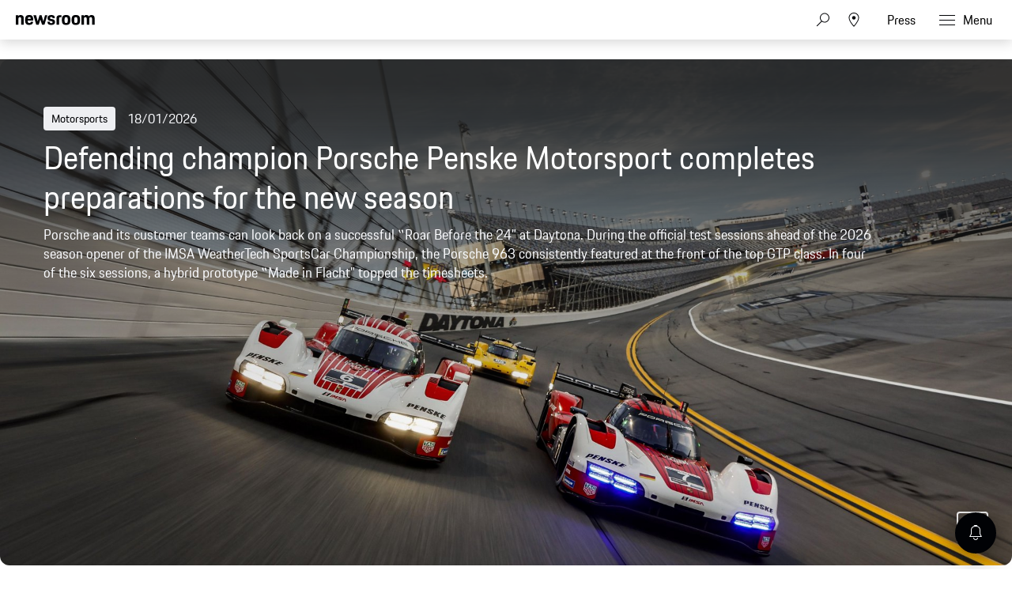

--- FILE ---
content_type: text/html;charset=UTF-8
request_url: https://newsroom.porsche.com/en.html
body_size: 55032
content:
<!DOCTYPE html>
<html lang="en" data-language-tag="en" class="">
<head>
        <!-- Google Tag Manager -->
<script>(function(w,d,s,l,i){w[l]=w[l]||[];w[l].push(

{'gtm.start': new Date().getTime(),event:'gtm.js'}
);var f=d.getElementsByTagName(s)[0],
j=d.createElement(s),dl=l!='dataLayer'?'&l='+l:'';j.async=true;j.src=
'https://www.googletagmanager.com/gtm.js?id='+i+dl;f.parentNode.insertBefore(j,f);
})(window,document,'script','dataLayer','GTM-WCQTVVL');</script>
<!-- End Google Tag Manager -->
        <!--Usercentrics-->
<script>
			var GlobalConsent = GlobalConsent || {};

			//Activate new modal style
			GlobalConsent.NewModalSDK = true;
			GlobalConsent.HideEssentialSDK= true;

			//Set language
			GlobalConsent.Language = 'en';
</script>
<script type="application/javascript" src="https://cookie.porsche.com/?settingsId=ovXob7Z2X" data-custom-sdk="true"></script>
<script type="application/javascript" src="https://www.porsche.com/redesign-scripts/vendor/udg-uc-sdk.min.js" id="ovXob7Z2X" language="en" data-itp="true"></script>
<!-- End Usercentrics-->
<meta charset="utf-8">
<meta http-equiv="X-UA-Compatible" content="IE=edge">
<title>Porsche Newsroom – The Media Portal by Porsche - Porsche Newsroom</title>
<meta name="viewport" content="width=device-width,initial-scale=1,maximum-scale=1">
<meta name="description" content="Visit the Porsche Newsroom for news and backgrounds as well as press releases, photos and videos about Porsche. Explore the world of Porsche!">
<meta name="keywords" content="">
<meta http-equiv="content-language" content="en">
<meta http-equiv="robots" content="index,follow,noodp">
<link rel="canonical" href="https://newsroom.porsche.com/en.html">
<link rel="alternate" hreflang="en" href="http://newsroom.porsche.com/en.html" />
<link rel="alternate" hreflang="de" href="http://newsroom.porsche.com/de.html" />
<link rel="alternate" hreflang="es-ES" href="http://newsroom.porsche.com/es_ES.html" />
<link rel="alternate" hreflang="en-US" href="http://newsroom.porsche.com/en_US.html" />
<link rel="alternate" hreflang="zh" href="http://newsroom.porsche.com/zh.html" />
<link rel="alternate" hreflang="es" href="http://newsroom.porsche.com/es.html" />
<link rel="alternate" hreflang="it" href="http://newsroom.porsche.com/it.html" />
<link rel="alternate" hreflang="en-AU" href="http://newsroom.porsche.com/en_AU.html" />
<link rel="alternate" hreflang="fr" href="http://newsroom.porsche.com/fr.html" />
<link rel="alternate" hreflang="de-CH" href="http://newsroom.porsche.com/de_CH.html" />
<link rel="alternate" hreflang="fr-CH" href="http://newsroom.porsche.com/fr_CH.html" />
<link rel="alternate" hreflang="it-CH" href="http://newsroom.porsche.com/it_CH.html" />
<link rel="alternate" hreflang="ro" href="http://newsroom.porsche.com/ro.html" />
<link rel="alternate" hreflang="cs" href="http://newsroom.porsche.com/cs.html" />
<link rel="alternate" hreflang="en-AE" href="http://newsroom.porsche.com/en_AE.html" />
<meta property="og:title" content="Porsche News &amp; Press – Porsche Newsroom" />
<meta property="og:description" content="Visit the Porsche Newsroom for news and backgrounds as well as press releases, photos and videos about Porsche. Explore the world of Porsche!" />
<meta property="og:type" content="website"/>
<meta property="og:url" content="https://newsroom.porsche.com/en.html"/>
<meta property="og:image" content="https://newsroom.porsche.com/.imaging/mte/porsche-templating-theme/teaser_700x395/dam/pnr/other/thumbnails/pnr_opengraph_111223.jpg/jcr:content/pnr_opengraph_111223.jpg">
<meta itemprop="image" content="https://newsroom.porsche.com/.imaging/mte/porsche-templating-theme/teaser_700x395/dam/pnr/other/thumbnails/pnr_opengraph_111223.jpg/jcr:content/pnr_opengraph_111223.jpg">
<meta property="og:site_name" content="Porsche Newsroom"/>
<meta property="social-count-url" content="https://newsroom.porsche.com/social-media/">
<link rel="apple-touch-icon" href="/dam/jcr:0e3d0d6f-5293-4a90-9fbc-0d17bbc29fc2/apple-touch-icon">
<link rel="apple-touch-icon" sizes="76x76" href="/dam/jcr:e1ec9ff0-bea1-47ba-8bf5-a2c1eca9865d/apple-touch-icon-76x76">
<link rel="apple-touch-icon" sizes="120x120" href="/dam/jcr:8d379cc4-582a-4ce1-a0d3-635c19e417ae/apple-touch-icon-120x120">
<link rel="apple-touch-icon" sizes="152x152" href="">
<link rel="shortcut icon" href="/dam/jcr:e7d45c12-7464-44aa-a1f9-591e00892214/favicon_2024.ico" type="image/x-icon">
<link rel="icon" href="/dam/jcr:e7d45c12-7464-44aa-a1f9-591e00892214/favicon_2024.ico" type="image/x-icon">
<!--[if gt IE 8]><!-->
<link rel="stylesheet" href="/.resources/porsche-templating/css/style.css?c95dfc4fdc92d430b31cc04169b9366e07174fac"> <!--<![endif]-->
<meta itemprop="logo" content="/.resources/porsche-templating/img/logo.jpg">
<script type="text/javascript" src="/.resources/porsche-templating/js/main.min.js?c95dfc4fdc92d430b31cc04169b9366e07174fac" async></script>
<!--[if IE 9]>
<link rel="stylesheet" href="/.resources/porsche-templating/css/ie9-hacks.css?c95dfc4fdc92d430b31cc04169b9366e07174fac">
<script type="text/javascript" src="/.resources/porsche-templating/js/polyfills.min.js?c95dfc4fdc92d430b31cc04169b9366e07174fac" async></script>
<![endif]-->
<script type="text/javascript">var tableFactsData = [];</script><meta name="twitter:card" content="summary_large_image" />
<meta name="twitter:site" content="@PorscheNewsroom" />
<meta name="twitter:title" content="Porsche News &amp; Press – Porsche Newsroom" />
<meta name="twitter:description" content="Visit the Porsche Newsroom for news and backgrounds as well as press releases, photos and videos about Porsche. Explore the world of Porsche!" />
<meta name="twitter:image" content="https://newsroom.porsche.com/.imaging/mte/porsche-templating-theme/teaser_700x395/dam/pnr/other/thumbnails/pnr_opengraph_111223.jpg/jcr:content/pnr_opengraph_111223.jpg" />
<meta name="twitter:url" content="https://newsroom.porsche.com/en.html" /></head>
<body class=" flag-lg" data-controller="" data-action=""  data-ctx-path="">
        <!-- Google Tag Manager (noscript) -->
<noscript><iframe src="https://www.googletagmanager.com/ns.html?id=GTM-WCQTVVL"
height="0" width="0" style="display:none;visibility:hidden"></iframe></noscript>
<!-- End Google Tag Manager (noscript) -->
<div class="page ">
    <header role="banner" id="page-header" class="page-header">
<div class="header-wrapper">
    <div class="header-container">

        <div class="header-logo header-logo-newsroom">
            <a href="/en.html">

<svg class="logo-newsroom" width="165" height="42" viewBox="0 0 165 42" fill="none" xmlns="http://www.w3.org/2000/svg">
<g clip-path="url(#clip0_2516_68413)">
<path fill-rule="evenodd" clip-rule="evenodd" d="M0 27.3691H7.13455V28.5257H4.17515V38.2042H2.97341V28.5257H0V27.3691ZM8.4087 27.3691H9.58008V31.4183C9.8884 30.7489 10.5319 30.4141 11.4136 30.4141C12.9938 30.4141 13.7412 31.4183 13.7412 33.0596V38.2042H12.5687V33.3811C12.5687 32.0266 12.1587 31.5239 11.1182 31.5239C10.108 31.5239 9.58008 31.9342 9.58008 33.3655V38.2042H8.4087V27.3691ZM16.5254 33.5323H19.7768C19.6892 31.9654 19.2501 31.5239 18.1803 31.5239C17.1689 31.5239 16.6434 31.9654 16.5254 33.5323ZM15.3225 34.3541C15.3225 31.5851 16.2171 30.4129 18.2247 30.4129C20.2311 30.4129 20.905 31.6763 20.905 34.1874V34.4753H16.4951C16.5102 36.8208 17.0229 37.3211 18.2387 37.3211C19.2501 37.3211 19.6752 36.9564 19.806 35.9366H20.8606C20.7146 37.4579 19.9823 38.3265 18.2387 38.3265C16.1727 38.3265 15.3237 37.1988 15.3237 34.3553L15.3225 34.3541ZM25.6664 38.2042L26.0763 27.3691H27.3656L30.4278 36.1334L33.4304 27.3691H34.6462L35.0853 38.2042H33.9151L33.6079 30.1538L30.7805 38.2042H29.9887L27.1321 30.0482L26.8401 38.2042H25.6664ZM37.9127 33.5323H41.1653C41.0777 31.9654 40.6374 31.5239 39.5676 31.5239C38.5574 31.5239 38.0295 31.9654 37.9127 33.5323ZM36.711 34.3541C36.711 31.5851 37.6056 30.4129 39.612 30.4129C41.6196 30.4129 42.2934 31.6763 42.2934 34.1874V34.4753H37.8835C37.8975 36.8208 38.4114 37.3211 39.6272 37.3211C40.6374 37.3211 41.0625 36.9564 41.1945 35.9366H42.249C42.1031 37.4579 41.3696 38.3265 39.6272 38.3265C37.5612 38.3265 36.711 37.1976 36.711 34.3541ZM48.3138 34.3697C48.3138 32.1166 47.8011 31.5239 46.6005 31.5239C45.3252 31.5239 44.8569 32.1946 44.8569 34.3697C44.8569 36.5905 45.3252 37.3211 46.6005 37.3211C47.8455 37.3211 48.3138 36.5905 48.3138 34.3697ZM43.6844 34.3697C43.6844 31.6151 44.593 30.4129 46.541 30.4129C47.376 30.4129 47.9775 30.7333 48.3138 31.3871V27.3691H49.4864V38.203H48.3582V37.1076C47.9915 37.915 47.3468 38.3265 46.395 38.3265C44.4318 38.3265 43.6844 37.1244 43.6844 34.3697ZM51.4776 38.2042V30.5353H52.6501V38.2042H51.4776ZM51.4776 28.8005V27.3703H52.6501V28.8017H51.4776V28.8005ZM58.2454 34.5665L57.2352 34.7189C55.8139 34.918 55.4332 35.4051 55.4332 36.1646C55.4332 36.9408 55.8431 37.3367 56.6781 37.3367C57.6592 37.3367 58.2454 36.7129 58.2454 35.6775V34.5665ZM57.1476 33.7915L58.2454 33.6091V33.1232C58.2454 32.0254 57.9967 31.4783 56.9269 31.4783C55.8875 31.4783 55.5208 31.843 55.5068 32.954H54.437C54.4814 31.3104 55.1109 30.4129 57.0297 30.4129C58.8025 30.4129 59.418 31.4639 59.418 32.9708V38.2042H58.2898V37.2612C58.0119 37.855 57.4104 38.3265 56.4294 38.3265C55.0373 38.3265 54.2606 37.5659 54.2606 36.3014C54.2606 34.6889 55.3304 34.1106 57.1476 33.7915ZM65.8927 28.5257V32.8472H67.9294C69.2328 32.8472 69.7163 32.4381 69.7163 30.6877C69.7163 28.984 69.2328 28.5257 67.9586 28.5257H65.8927ZM64.6781 27.3691H67.9598C70.0538 27.3691 70.9332 28.2534 70.9332 30.6877C70.9332 33.1676 69.8354 33.8982 67.9294 33.8982H65.8927V38.2054H64.6781V27.3691ZM76.5589 34.3697C76.5589 32.1946 76.0742 31.5239 74.8304 31.5239C73.5831 31.5239 73.102 32.1946 73.102 34.3697C73.102 36.5905 73.5831 37.3211 74.8304 37.3211C76.0742 37.3211 76.5589 36.5905 76.5589 34.3697ZM71.9294 34.3697C71.9294 31.6151 72.7341 30.4129 74.8304 30.4129C76.9396 30.4129 77.7302 31.6151 77.7302 34.3697C77.7302 37.1244 76.8952 38.3265 74.8304 38.3265C72.7201 38.3265 71.9294 37.1244 71.9294 34.3697ZM79.3116 32.8173C79.3116 31.3559 80.059 30.5353 81.5235 30.5353H82.6809V31.5995H81.5679C80.8496 31.5995 80.4841 31.9798 80.4841 32.7261V38.2054H79.3116V32.8173ZM83.5895 30.5353H84.5705V28.7081H85.6987V30.5353H87.8674V31.5995H85.6987V35.7999C85.6987 36.8352 86.021 37.1988 86.9448 37.1988H87.8674V38.2042H86.7392C85.2584 38.2042 84.5273 37.4123 84.5273 35.8454V31.5983H83.5895V30.5353ZM92.8776 34.5665L91.8662 34.7189C90.4461 34.918 90.0653 35.4051 90.0653 36.1646C90.0653 36.9408 90.4741 37.3367 91.3091 37.3367C92.2901 37.3367 92.8776 36.7129 92.8776 35.6775V34.5665ZM91.7775 33.7915L92.8776 33.6091V33.1232C92.8776 32.0254 92.6277 31.4783 91.5591 31.4783C90.5173 31.4783 90.1529 31.843 90.1366 32.954H89.068C89.1112 31.3104 89.743 30.4129 91.6607 30.4129C93.4347 30.4129 94.0501 31.4639 94.0501 32.9708V38.2042H92.922V37.2612C92.6428 37.855 92.0426 38.3265 91.0616 38.3265C89.6683 38.3265 88.8928 37.5659 88.8928 36.3014C88.8928 34.6889 89.9614 34.1106 91.7775 33.7915ZM95.983 38.2042V27.3703H97.1555V38.2054L95.983 38.2042ZM106.926 34.3697C106.926 32.1946 106.458 31.5239 105.182 31.5239C103.982 31.5239 103.454 32.1166 103.454 34.3697C103.454 36.5905 103.937 37.3211 105.182 37.3211C106.458 37.3211 106.926 36.5905 106.926 34.3697ZM102.282 27.3691H103.454V31.5095C103.804 30.7777 104.42 30.4129 105.285 30.4129C107.336 30.4129 108.082 31.6151 108.082 34.3697C108.082 37.1244 107.219 38.3265 105.226 38.3265C104.348 38.3265 103.747 37.9918 103.411 37.2456V38.2042H102.282V27.3691ZM109.769 40.3649C110.399 40.3649 110.808 40.0602 111.102 39.1472L111.365 38.281L108.845 30.5365H110.076L111.95 36.5317L113.827 30.5365H114.91L112.083 39.2228C111.628 40.6241 111.189 41.3691 109.783 41.3691H109.196V40.3649H109.769ZM120.389 28.5257V32.8472H122.425C123.729 32.8472 124.213 32.4381 124.213 30.6877C124.213 28.984 123.729 28.5257 122.454 28.5257H120.389ZM119.172 27.3691H122.454C124.549 27.3691 125.43 28.2534 125.43 30.6877C125.43 33.1676 124.33 33.8982 122.425 33.8982H120.389V38.2054H119.172V27.3691ZM131.053 34.3697C131.053 32.1946 130.57 31.5239 129.325 31.5239C128.08 31.5239 127.597 32.1946 127.597 34.3697C127.597 36.5905 128.08 37.3211 129.326 37.3211C130.57 37.3211 131.053 36.5905 131.053 34.3697ZM126.425 34.3697C126.425 31.6151 127.231 30.4129 129.325 30.4129C131.434 30.4129 132.226 31.6151 132.226 34.3697C132.226 37.1244 131.391 38.3265 129.325 38.3265C127.215 38.3265 126.425 37.1244 126.425 34.3697ZM133.806 32.8173C133.806 31.3559 134.553 30.5353 136.019 30.5353H137.176V31.5995H136.063C135.345 31.5995 134.978 31.9798 134.978 32.7261V38.2054H133.807V32.8173H133.806ZM139.125 36.0278C139.228 37.0476 139.666 37.3523 140.619 37.3523C141.675 37.3523 142.011 37.002 142.011 36.2246C142.011 35.4339 141.762 35.236 140.662 34.9624L139.873 34.7645C138.803 34.4921 138.128 33.8982 138.128 32.5737C138.128 31.1124 139.021 30.4129 140.604 30.4129C142.188 30.4129 143.051 31.0368 143.066 32.8173H141.997C141.939 31.7375 141.528 31.4783 140.604 31.4783C139.565 31.4783 139.256 31.843 139.256 32.5737C139.256 33.2276 139.521 33.5479 140.459 33.7915L141.235 33.9882C142.626 34.3397 143.155 35.008 143.155 36.2258C143.155 37.4891 142.436 38.3265 140.576 38.3265C138.7 38.3265 138.172 37.3679 138.056 36.0278H139.125ZM144.4 34.3541C144.4 31.5995 145.233 30.4129 147.284 30.4129C149.087 30.4129 149.804 31.4327 149.952 33.3799H148.836C148.676 31.9498 148.28 31.5239 147.24 31.5239C146.024 31.5239 145.571 32.179 145.571 34.3553C145.571 36.6829 146.039 37.3211 147.241 37.3211C148.28 37.3211 148.736 36.8196 148.836 35.2984H149.952C149.82 37.4891 148.926 38.3265 147.285 38.3265C145.204 38.3265 144.4 37.2144 144.4 34.3541ZM151.504 27.3691H152.676V31.4183C152.983 30.7489 153.628 30.4141 154.506 30.4141C156.089 30.4141 156.836 31.4183 156.836 33.0596V38.2042H155.664V33.3811C155.664 32.0266 155.255 31.5239 154.214 31.5239C153.203 31.5239 152.676 31.9342 152.676 33.3655V38.2042H151.504V27.3691ZM159.62 33.5323H162.872C162.784 31.9654 162.345 31.5239 161.275 31.5239C160.263 31.5239 159.737 31.9654 159.619 33.5323H159.62ZM158.418 34.3541C158.418 31.5851 159.312 30.4129 161.32 30.4129C163.326 30.4129 164 31.6763 164 34.1874V34.4753H159.59C159.604 36.8208 160.117 37.3211 161.334 37.3211C162.345 37.3211 162.77 36.9564 162.901 35.9366H163.956C163.81 37.4579 163.076 38.3265 161.334 38.3265C159.268 38.3265 158.419 37.1988 158.419 34.3553L158.418 34.3541Z" fill="black"/>
<path fill-rule="evenodd" clip-rule="evenodd" d="M0 22.0396V1.30461H5.128V3.73361C5.819 1.96261 7.446 0.975609 10.05 0.975609C14.73 0.975609 16.479 3.60861 16.479 8.58661V22.0406H11.068V9.77961C11.068 6.61161 10.376 5.70561 8.26 5.70561C6.021 5.70561 5.37 6.61161 5.37 9.77861V22.0386H0V22.0396ZM28.136 22.3696C21.586 22.3696 19.306 19.5316 19.306 11.7546C19.306 4.01961 21.666 0.974609 27.932 0.974609C34.444 0.974609 36.152 4.43161 36.152 11.7136V12.7836H24.678C24.758 17.5966 25.573 18.3376 28.095 18.3376C30.13 18.3376 30.985 17.7616 31.188 15.6626H35.989C35.664 19.7776 33.426 22.3696 28.136 22.3696ZM28.014 5.45961C26.061 5.45961 25.044 5.99461 24.759 9.24561H31.066C30.863 6.15961 30.048 5.45961 28.014 5.45961ZM42.512 22.0396L36.531 1.30461H42.105L45.483 14.7996L49.308 1.30361H53.54L57.324 14.7996L60.742 1.30361H65.584L59.562 22.0406H54.598L50.976 10.5196L47.598 22.0396H42.512ZM65.882 15.7456H70.682C70.804 17.9256 71.578 18.5016 73.652 18.5016C75.892 18.5016 76.38 17.8436 76.38 16.4036C76.38 14.9636 75.85 14.6346 73.775 14.2236L71.252 13.7296C68.159 13.1126 65.962 11.3016 65.962 7.35261C65.962 3.03261 68.73 0.975609 73.652 0.975609C79.187 0.975609 81.181 3.11461 81.181 8.01061H76.501C76.38 5.83061 75.769 5.29561 73.775 5.29561C71.7 5.29561 71.09 5.74761 71.09 7.26961C71.09 8.58661 71.619 9.12161 73.856 9.57461L76.38 10.0676C79.92 10.7676 81.507 12.7416 81.507 16.2396C81.507 19.8596 79.635 22.3696 73.491 22.3696C67.142 22.3696 66.084 19.4896 65.881 15.7456H65.882ZM84.558 22.0406V8.46261C84.558 3.40261 86.593 1.30361 91.638 1.30361H95.058V5.78961H92.37C90.62 5.78961 89.929 6.48961 89.929 8.25761V22.0416H84.557L84.558 22.0406ZM104.712 22.3696C98.079 22.3696 95.882 19.7356 95.882 11.6726C95.882 3.44261 98.202 0.975609 104.712 0.975609C111.224 0.975609 113.543 3.69061 113.543 11.6726C113.543 19.7356 111.344 22.3696 104.712 22.3696ZM104.712 18.2146C107.358 18.2146 108.05 17.3086 108.05 11.6726C108.05 6.44761 107.358 5.62461 104.712 5.62461C102.109 5.62461 101.335 6.44761 101.335 11.6726C101.335 17.3496 102.109 18.2146 104.712 18.2146ZM124.896 22.3696C118.264 22.3696 116.066 19.7356 116.066 11.6726C116.066 3.44261 118.386 0.975609 124.896 0.975609C131.406 0.975609 133.726 3.69061 133.726 11.6726C133.726 19.7356 131.528 22.3696 124.896 22.3696ZM124.896 18.2146C127.541 18.2146 128.233 17.3086 128.233 11.6726C128.233 6.44761 127.541 5.62461 124.896 5.62461C122.292 5.62461 121.518 6.44761 121.518 11.6726C121.518 17.3496 122.292 18.2146 124.896 18.2146ZM136.495 22.0406V1.30361H141.622V3.73261C142.314 1.96261 143.942 0.975609 146.546 0.975609C149.516 0.975609 151.306 2.04561 152.243 4.14261C152.935 2.16861 154.847 0.975609 157.655 0.975609C162.334 0.975609 164.085 3.60861 164.085 8.58661V22.0406H158.672V9.77961C158.672 6.61161 157.98 5.70561 155.864 5.70561C153.708 5.70561 152.975 6.48761 152.975 9.44961V22.0396H147.563V9.77961C147.563 6.61161 146.871 5.70561 144.755 5.70561C142.599 5.70561 141.866 6.48761 141.866 9.44961V22.0396L136.495 22.0406Z" fill="black"/>
</g>
<defs>
<clipPath id="clip0_2516_68413">
<rect width="165" height="42" fill="white"/>
</clipPath>
</defs>
</svg>
<svg width="148" height="20" viewBox="0 0 148 20" fill="none" xmlns="http://www.w3.org/2000/svg" class="logo-newsroom-plain">
    <path fill-rule="evenodd" clip-rule="evenodd" d="M0 18.9207V0.2952H4.6152V2.4759C5.2371 0.8874 6.7014 0 9.045 0C13.257 0 14.8311 2.3652 14.8311 6.8364V18.9207H9.9612V7.9083C9.9612 5.0634 9.3384 4.2498 7.434 4.2498C5.4189 4.2498 4.833 5.0634 4.833 7.9083V18.9207H0ZM25.3224 19.2168C19.4274 19.2168 17.3754 16.6671 17.3754 9.6822C17.3754 2.7342 19.4994 0 25.1388 0C30.9996 0 32.5368 3.105 32.5368 9.6453V10.6056H22.2102C22.2822 14.9292 23.0157 15.5952 25.2855 15.5952C27.117 15.5952 27.8865 15.0777 28.0692 13.1922H32.3901C32.0976 16.8885 30.0834 19.2168 25.3224 19.2168ZM25.2126 4.0284C23.4549 4.0284 22.5396 4.5081 22.2831 7.4286H27.9594C27.7767 4.6566 27.0432 4.0284 25.2126 4.0284ZM38.2608 18.9207L32.8779 0.2952H37.8945L40.9347 12.4173L44.3772 0.2934H48.186L51.5916 12.4164L54.6678 0.2934H59.0256L53.6058 18.9198H49.1382L45.8784 8.5734L42.8382 18.9207H38.2608ZM59.2938 13.2669H63.6138C63.7236 15.2253 64.4202 15.7419 66.2868 15.7419C68.3028 15.7419 68.742 15.1515 68.742 13.8573C68.742 12.564 68.265 12.2688 66.3975 11.8989L64.1268 11.4561C61.3431 10.9017 59.3658 9.2754 59.3658 5.7285C59.3658 1.8477 61.857 0 66.2868 0C71.2683 0 73.0629 1.9215 73.0629 6.318H68.8509C68.742 4.3605 68.1921 3.8799 66.3975 3.8799C64.53 3.8799 63.981 4.2867 63.981 5.6529C63.981 6.8364 64.4571 7.317 66.4704 7.7229L68.742 8.1666C71.928 8.7948 73.3563 10.5696 73.3563 13.7106C73.3563 16.9623 71.6715 19.2168 66.1419 19.2168C60.4278 19.2168 59.4756 16.6293 59.2929 13.2678L59.2938 13.2669ZM76.1022 18.9207V6.7257C76.1022 2.1807 77.9337 0.2952 82.4742 0.2952H85.5522V4.3236H83.133C81.558 4.3236 80.9361 4.9518 80.9361 6.5403V18.9207H76.1022ZM94.2408 19.2168C88.2711 19.2168 86.2938 16.8516 86.2938 9.6084C86.2938 2.2167 88.3818 0 94.2408 0C100.102 0 102.189 2.439 102.189 9.6084C102.189 16.8516 100.21 19.2168 94.2408 19.2168ZM94.2408 15.4845C96.6222 15.4845 97.245 14.6709 97.245 9.6084C97.245 4.9149 96.6222 4.176 94.2408 4.176C91.8981 4.176 91.2015 4.9149 91.2015 9.6084C91.2015 14.7078 91.8981 15.4845 94.2408 15.4845ZM112.406 19.2168C106.438 19.2168 104.459 16.8516 104.459 9.6084C104.459 2.2167 106.547 0 112.406 0C118.265 0 120.353 2.439 120.353 9.6084C120.353 16.8516 118.375 19.2168 112.406 19.2168ZM112.406 15.4845C114.787 15.4845 115.41 14.6709 115.41 9.6084C115.41 4.9149 114.787 4.176 112.406 4.176C110.063 4.176 109.366 4.9149 109.366 9.6084C109.366 14.7078 110.063 15.4845 112.406 15.4845ZM122.845 18.9207V0.2952H127.46V2.4759C128.083 0.8865 129.548 0 131.891 0C134.564 0 136.175 0.9612 137.019 2.8449C137.641 1.0719 139.362 0 141.89 0C146.101 0 147.677 2.3652 147.677 6.8364V18.9207H142.805V7.9083C142.805 5.0634 142.182 4.2498 140.278 4.2498C138.337 4.2498 137.678 4.9518 137.678 7.6122V18.9207H132.807V7.9083C132.807 5.0634 132.184 4.2498 130.28 4.2498C128.339 4.2498 127.679 4.9518 127.679 7.6122V18.9207H122.845Z" fill="#010205"/>
</svg>                </a>
        </div>


        <div class="header-logo header-logo-wordmark">
            <a href="/en.html">
<svg width="234" height="17" viewBox="0 0 234 17" fill="none" xmlns="http://www.w3.org/2000/svg"><path d="M26.36 12.5728C28.9253 12.5728 30.3067 11.1915 30.3067 8.62613V4.7328C30.3067 2.16747 28.9253 0.786133 26.36 0.786133H0.119995V16.7861H3.74666V12.5728H26.36ZM26.68 4.94613V8.4128C26.68 8.8288 26.456 9.0528 26.04 9.0528H3.74666V4.30613H26.04C26.456 4.30613 26.68 4.53013 26.68 4.94613ZM38.4133 16.7861C35.848 16.7861 34.4667 15.4048 34.4667 12.8395V4.7328C34.4667 2.16747 35.848 0.786133 38.4133 0.786133H60.12C62.6853 0.786133 64.0667 2.16747 64.0667 4.7328V12.8395C64.0667 15.4048 62.6853 16.7861 60.12 16.7861H38.4133ZM59.8 13.2661C60.216 13.2661 60.44 13.0421 60.44 12.6261V4.94613C60.44 4.53013 60.216 4.30613 59.8 4.30613H38.7333C38.3173 4.30613 38.0933 4.53013 38.0933 4.94613V12.6261C38.0933 13.0421 38.3173 13.2661 38.7333 13.2661H59.8ZM94.84 11.3461C96.965 12.2399 98.4588 14.3381 98.4667 16.7861H94.84C94.84 13.9061 93.5067 12.5728 90.6267 12.5728H71.9067V16.7861H68.28V0.786133H94.52C97.0853 0.786133 98.4667 2.16747 98.4667 4.7328V7.40693C98.4667 9.86347 97.2 11.2341 94.84 11.3461ZM94.2 9.0528C94.616 9.0528 94.84 8.8288 94.84 8.4128V4.94613C94.84 4.53013 94.616 4.30613 94.2 4.30613H71.9067V9.0528H94.2ZM102.467 4.7328C102.467 2.16747 103.848 0.786133 106.413 0.786133H132.12V3.7728H106.733C106.317 3.7728 106.093 3.9968 106.093 4.4128V6.6528C106.093 7.0688 106.317 7.2928 106.733 7.2928H128.707C131.272 7.2928 132.653 8.67413 132.653 11.2395V12.8395C132.653 15.4048 131.272 16.7861 128.707 16.7861H103V13.7995H128.387C128.803 13.7995 129.027 13.5755 129.027 13.1595V10.9195C129.027 10.5035 128.803 10.2795 128.387 10.2795H106.413C103.848 10.2795 102.467 8.89813 102.467 6.3328V4.7328ZM136.76 4.7328C136.76 2.16747 138.141 0.786133 140.707 0.786133H165.773V4.30613H141.027C140.611 4.30613 140.387 4.53013 140.387 4.94613V12.6261C140.387 13.0421 140.611 13.2661 141.027 13.2661H165.773V16.7861H140.707C138.141 16.7861 136.76 15.4048 136.76 12.8395V4.7328ZM198.413 0.786133V16.7861H194.787V10.5461H173.613V16.7861H169.987V0.786133H173.613V7.02613H194.787V0.786133H198.413ZM206.307 3.7728V7.2928H233.88V10.2795H206.307V13.7995H233.88V16.7861H202.68V0.786133H233.88V3.7728H206.307Z" fill="#010205"/></svg>                </a>
        </div>


        <div class="header-navigation">
            <input type="checkbox" id="mobile-menu-toggle" class="mobile-menu-toggle menu-toggle is-visuallyhidden">
            <input type="checkbox" id="account-flyout-toggle" class="account-flyout-toggle menu-toggle is-visuallyhidden">
            <input type="checkbox" id="search-flyout-toggle" class="search-flyout-toggle menu-toggle is-visuallyhidden">
            <input type="checkbox" id="language-flyout-toggle" class="language-flyout-toggle menu-toggle is-visuallyhidden">
            <input type="checkbox" id="press-flyout-toggle" class="press-flyout-toggle menu-toggle is-visuallyhidden">
            <input type="radio" id="sub-reset" name="submenu" value="0" class="is-visuallyhidden" autocomplete="off">
            <div class="component-navigation" role="navigation">
                <nav class="menu-wrapper">
                        <ul class="flat menu top-level" role="menu">
                                <li role="menuitem"  aria-haspopup="true">
                                        <div class="label">
                                            <a href="/en/products.html"
                                               title="Products"
                                                    
                                                    
                                            >
                                                <span class="inner-label">Products</span>
                                            </a>
                                                <label for="sub-products" class="arrow-sub">
<svg width="100%" height="100%" viewBox="0 0 24 24" fill="none" xmlns="http://www.w3.org/2000/svg">
    <path d="M15.1214 11.9966L9.64395 5.50001L8.87547 6.14175L13.8145 11.9997L8.87499 17.8583L9.64347 18.5L15.1187 12.0061L15.125 12.0008L15.1241 11.9997L15.1245 11.9992L15.1214 11.9966Z" fill="#010205"/>
</svg>
                                                </label>
                                        </div>
                                        <input type="radio" id="sub-products" name="submenu"
                                               value="1"
                                               class="sub-check is-visuallyhidden" autocomplete="off">
                                        <ul class="flat menu sub-level" aria-label="submenu">
                                            <li role="menuitem" class="menu-title">
                                                <label for="sub-reset" class="arrow-back">
<svg width="100%" height="100%" viewBox="0 0 24 24" fill="none" xmlns="http://www.w3.org/2000/svg">
    <path d="M8.87857 12.0034L14.3561 18.5L15.1245 17.8582L10.1855 12.0003L15.125 6.14175L14.3565 5.5L8.88129 11.9939L8.875 11.9992L8.87593 12.0003L8.87547 12.0008L8.87857 12.0034Z" fill="#010205"/>
</svg>
                                                </label>
                                                <a href="/en/products.html"
                                                   class="label"
                                                        
                                                   title="Products">Products</a>
                                            </li>
                                                <li role="menuitem">
                                                    <a href="/en/products/718.html"
                                                       class="label"
                                                            
                                                       title="718">718</a>
                                                </li>
                                                <li role="menuitem">
                                                    <a href="/en/products/911.html"
                                                       class="label"
                                                            
                                                       title="911">911</a>
                                                </li>
                                                <li role="menuitem">
                                                    <a href="/en/products/cayenne.html"
                                                       class="label"
                                                            
                                                       title="Cayenne">Cayenne</a>
                                                </li>
                                                <li role="menuitem">
                                                    <a href="/en/products/macan.html"
                                                       class="label"
                                                            
                                                       title="Macan">Macan</a>
                                                </li>
                                                <li role="menuitem">
                                                    <a href="/en/products/panamera.html"
                                                       class="label"
                                                            
                                                       title="Panamera">Panamera</a>
                                                </li>
                                                <li role="menuitem">
                                                    <a href="/en/products/taycan.html"
                                                       class="label"
                                                            
                                                       title="Taycan">Taycan</a>
                                                </li>
                                                <li role="menuitem">
                                                    <a href="/en/products/international-events.html"
                                                       class="label"
                                                            
                                                       title="International Events">International Events</a>
                                                </li>
                                        </ul>
                                </li>
                                <li role="menuitem"  aria-haspopup="true">
                                        <div class="label">
                                            <a href="/en/innovation.html"
                                               title="Innovation"
                                                    
                                                    
                                            >
                                                <span class="inner-label">Innovation</span>
                                            </a>
                                                <label for="sub-innovation" class="arrow-sub">
<svg width="100%" height="100%" viewBox="0 0 24 24" fill="none" xmlns="http://www.w3.org/2000/svg">
    <path d="M15.1214 11.9966L9.64395 5.50001L8.87547 6.14175L13.8145 11.9997L8.87499 17.8583L9.64347 18.5L15.1187 12.0061L15.125 12.0008L15.1241 11.9997L15.1245 11.9992L15.1214 11.9966Z" fill="#010205"/>
</svg>
                                                </label>
                                        </div>
                                        <input type="radio" id="sub-innovation" name="submenu"
                                               value="1"
                                               class="sub-check is-visuallyhidden" autocomplete="off">
                                        <ul class="flat menu sub-level" aria-label="submenu">
                                            <li role="menuitem" class="menu-title">
                                                <label for="sub-reset" class="arrow-back">
<svg width="100%" height="100%" viewBox="0 0 24 24" fill="none" xmlns="http://www.w3.org/2000/svg">
    <path d="M8.87857 12.0034L14.3561 18.5L15.1245 17.8582L10.1855 12.0003L15.125 6.14175L14.3565 5.5L8.88129 11.9939L8.875 11.9992L8.87593 12.0003L8.87547 12.0008L8.87857 12.0034Z" fill="#010205"/>
</svg>
                                                </label>
                                                <a href="/en/innovation.html"
                                                   class="label"
                                                        
                                                   title="Innovation">Innovation</a>
                                            </li>
                                                <li role="menuitem">
                                                    <a href="/en/innovation/engineering.html"
                                                       class="label"
                                                            
                                                       title="Engineering">Engineering</a>
                                                </li>
                                                <li role="menuitem">
                                                    <a href="/en/innovation/digital-deep-tech.html"
                                                       class="label"
                                                            
                                                       title="Digital">Digital</a>
                                                </li>
                                                <li role="menuitem">
                                                    <a href="/en/innovation/porsche-efuels.html"
                                                       class="label"
                                                            
                                                       title="eFuels">eFuels</a>
                                                </li>
                                        </ul>
                                </li>
                                <li role="menuitem"  aria-haspopup="true">
                                        <div class="label">
                                            <a href="/en/motorsports.html"
                                               title="Motorsports"
                                                    
                                                    
                                            >
                                                <span class="inner-label">Motorsports</span>
                                            </a>
                                                <label for="sub-motorsports" class="arrow-sub">
<svg width="100%" height="100%" viewBox="0 0 24 24" fill="none" xmlns="http://www.w3.org/2000/svg">
    <path d="M15.1214 11.9966L9.64395 5.50001L8.87547 6.14175L13.8145 11.9997L8.87499 17.8583L9.64347 18.5L15.1187 12.0061L15.125 12.0008L15.1241 11.9997L15.1245 11.9992L15.1214 11.9966Z" fill="#010205"/>
</svg>
                                                </label>
                                        </div>
                                        <input type="radio" id="sub-motorsports" name="submenu"
                                               value="1"
                                               class="sub-check is-visuallyhidden" autocomplete="off">
                                        <ul class="flat menu sub-level" aria-label="submenu">
                                            <li role="menuitem" class="menu-title">
                                                <label for="sub-reset" class="arrow-back">
<svg width="100%" height="100%" viewBox="0 0 24 24" fill="none" xmlns="http://www.w3.org/2000/svg">
    <path d="M8.87857 12.0034L14.3561 18.5L15.1245 17.8582L10.1855 12.0003L15.125 6.14175L14.3565 5.5L8.88129 11.9939L8.875 11.9992L8.87593 12.0003L8.87547 12.0008L8.87857 12.0034Z" fill="#010205"/>
</svg>
                                                </label>
                                                <a href="/en/motorsports.html"
                                                   class="label"
                                                        
                                                   title="Motorsports">Motorsports</a>
                                            </li>
                                                <li role="menuitem">
                                                    <a href="/en/motorsports/formula-e.html"
                                                       class="label"
                                                            
                                                       title="Formula E">Formula E</a>
                                                </li>
                                                <li role="menuitem">
                                                    <a href="/en/motorsports/hypercar-gtp.html"
                                                       class="label"
                                                            
                                                       title="Hypercar and GTP">Hypercar and GTP</a>
                                                </li>
                                                <li role="menuitem">
                                                    <a href="/en/motorsports/media-guide.html"
                                                       class="label"
                                                            
                                                       title="GT Customer Sports">GT Customer Sports</a>
                                                </li>
                                                <li role="menuitem">
                                                    <a href="/en/motorsports/esports-racing.html"
                                                       class="label"
                                                            
                                                       title="Esports Racing">Esports Racing</a>
                                                </li>
                                                <li role="menuitem">
                                                    <a href="/en/motorsports/motorsport-of-the-future.html"
                                                       class="label"
                                                            
                                                       title="Motorsport of the Future">Motorsport of the Future</a>
                                                </li>
                                        </ul>
                                </li>
                                <li role="menuitem"  aria-haspopup="true">
                                        <div class="label">
                                            <a href="/en/company.html"
                                               title="Company"
                                                    
                                                    
                                            >
                                                <span class="inner-label">Company</span>
                                            </a>
                                                <label for="sub-company" class="arrow-sub">
<svg width="100%" height="100%" viewBox="0 0 24 24" fill="none" xmlns="http://www.w3.org/2000/svg">
    <path d="M15.1214 11.9966L9.64395 5.50001L8.87547 6.14175L13.8145 11.9997L8.87499 17.8583L9.64347 18.5L15.1187 12.0061L15.125 12.0008L15.1241 11.9997L15.1245 11.9992L15.1214 11.9966Z" fill="#010205"/>
</svg>
                                                </label>
                                        </div>
                                        <input type="radio" id="sub-company" name="submenu"
                                               value="1"
                                               class="sub-check is-visuallyhidden" autocomplete="off">
                                        <ul class="flat menu sub-level" aria-label="submenu">
                                            <li role="menuitem" class="menu-title">
                                                <label for="sub-reset" class="arrow-back">
<svg width="100%" height="100%" viewBox="0 0 24 24" fill="none" xmlns="http://www.w3.org/2000/svg">
    <path d="M8.87857 12.0034L14.3561 18.5L15.1245 17.8582L10.1855 12.0003L15.125 6.14175L14.3565 5.5L8.88129 11.9939L8.875 11.9992L8.87593 12.0003L8.87547 12.0008L8.87857 12.0034Z" fill="#010205"/>
</svg>
                                                </label>
                                                <a href="/en/company.html"
                                                   class="label"
                                                        
                                                   title="Company">Company</a>
                                            </li>
                                                <li role="menuitem">
                                                    <a href="/en/company/porsche-at-a-glance.html"
                                                       class="label"
                                                            
                                                       title="Porsche at a Glance">Porsche at a Glance</a>
                                                </li>
                                                <li role="menuitem">
                                                    <a href="/en/company/executive-board-porsche-ag.html"
                                                       class="label"
                                                            
                                                       title="Executive Board">Executive Board</a>
                                                </li>
                                                <li role="menuitem">
                                                    <a href="/en/company/locations.html"
                                                       class="label"
                                                            
                                                       title="Locations">Locations</a>
                                                </li>
                                                <li role="menuitem">
                                                    <a href="https://newsroom.porsche.com/en/annual-sustainability-report/"
                                                       class="label"
                                                            
                                                       title="Annual & Sustainability Report">Annual & Sustainability Report</a>
                                                </li>
                                                <li role="menuitem">
                                                    <a href="/en/company/employees-society.html"
                                                       class="label"
                                                            
                                                       title="Employees & Society">Employees & Society</a>
                                                </li>
                                                <li role="menuitem">
                                                    <a href="/en/company/finance.html"
                                                       class="label"
                                                            
                                                       title="Finance">Finance</a>
                                                </li>
                                                <li role="menuitem">
                                                    <a href="/en/company/production.html"
                                                       class="label"
                                                            
                                                       title="Production">Production</a>
                                                </li>
                                                <li role="menuitem">
                                                    <a href="/en/company/sales.html"
                                                       class="label"
                                                            
                                                       title="Sales">Sales</a>
                                                </li>
                                                <li role="menuitem">
                                                    <a href="/en/company/porsche-and-start-ups.html"
                                                       class="label"
                                                            
                                                       title="Porsche & Start-ups">Porsche & Start-ups</a>
                                                </li>
                                        </ul>
                                </li>
                                <li role="menuitem"  aria-haspopup="true">
                                        <div class="label">
                                            <a href="/en/history.html"
                                               title="History"
                                                    
                                                    
                                            >
                                                <span class="inner-label">History</span>
                                            </a>
                                                <label for="sub-history" class="arrow-sub">
<svg width="100%" height="100%" viewBox="0 0 24 24" fill="none" xmlns="http://www.w3.org/2000/svg">
    <path d="M15.1214 11.9966L9.64395 5.50001L8.87547 6.14175L13.8145 11.9997L8.87499 17.8583L9.64347 18.5L15.1187 12.0061L15.125 12.0008L15.1241 11.9997L15.1245 11.9992L15.1214 11.9966Z" fill="#010205"/>
</svg>
                                                </label>
                                        </div>
                                        <input type="radio" id="sub-history" name="submenu"
                                               value="1"
                                               class="sub-check is-visuallyhidden" autocomplete="off">
                                        <ul class="flat menu sub-level" aria-label="submenu">
                                            <li role="menuitem" class="menu-title">
                                                <label for="sub-reset" class="arrow-back">
<svg width="100%" height="100%" viewBox="0 0 24 24" fill="none" xmlns="http://www.w3.org/2000/svg">
    <path d="M8.87857 12.0034L14.3561 18.5L15.1245 17.8582L10.1855 12.0003L15.125 6.14175L14.3565 5.5L8.88129 11.9939L8.875 11.9992L8.87593 12.0003L8.87547 12.0008L8.87857 12.0034Z" fill="#010205"/>
</svg>
                                                </label>
                                                <a href="/en/history.html"
                                                   class="label"
                                                        
                                                   title="History">History</a>
                                            </li>
                                                <li role="menuitem">
                                                    <a href="/en/history/heritage.html"
                                                       class="label"
                                                            
                                                       title="Heritage">Heritage</a>
                                                </li>
                                                <li role="menuitem">
                                                    <a href="/en/history/porsche-museum.html"
                                                       class="label"
                                                            
                                                       title="Porsche Museum">Porsche Museum</a>
                                                </li>
                                        </ul>
                                </li>
                                <li role="menuitem"  aria-haspopup="true">
                                        <div class="label">
                                            <a href="/en/sustainability.html"
                                               title="Sustainability"
                                                    
                                                    
                                            >
                                                <span class="inner-label">Sustainability</span>
                                            </a>
                                                <label for="sub-sustainability" class="arrow-sub">
<svg width="100%" height="100%" viewBox="0 0 24 24" fill="none" xmlns="http://www.w3.org/2000/svg">
    <path d="M15.1214 11.9966L9.64395 5.50001L8.87547 6.14175L13.8145 11.9997L8.87499 17.8583L9.64347 18.5L15.1187 12.0061L15.125 12.0008L15.1241 11.9997L15.1245 11.9992L15.1214 11.9966Z" fill="#010205"/>
</svg>
                                                </label>
                                        </div>
                                        <input type="radio" id="sub-sustainability" name="submenu"
                                               value="1"
                                               class="sub-check is-visuallyhidden" autocomplete="off">
                                        <ul class="flat menu sub-level" aria-label="submenu">
                                            <li role="menuitem" class="menu-title">
                                                <label for="sub-reset" class="arrow-back">
<svg width="100%" height="100%" viewBox="0 0 24 24" fill="none" xmlns="http://www.w3.org/2000/svg">
    <path d="M8.87857 12.0034L14.3561 18.5L15.1245 17.8582L10.1855 12.0003L15.125 6.14175L14.3565 5.5L8.88129 11.9939L8.875 11.9992L8.87593 12.0003L8.87547 12.0008L8.87857 12.0034Z" fill="#010205"/>
</svg>
                                                </label>
                                                <a href="/en/sustainability.html"
                                                   class="label"
                                                        
                                                   title="Sustainability">Sustainability</a>
                                            </li>
                                                <li role="menuitem">
                                                    <a href="https://newsroom.porsche.com/en/annual-sustainability-report/"
                                                       class="label"
                                                            
                                                       title="Annual & Sustainability Report">Annual & Sustainability Report</a>
                                                </li>
                                                <li role="menuitem">
                                                    <a href="/en/sustainability/human-rights-in-the-porsche-group.html"
                                                       class="label"
                                                            
                                                       title="Human Rights in the Porsche Group">Human Rights in the Porsche Group</a>
                                                </li>
                                                <li role="menuitem">
                                                    <a href="/dam/jcr:01dca2f3-6c2c-4bcd-b048-485ed02c6fac/UKMSA%20Statement%20GJ%202024_EN_final.pdf"
                                                       class="label"
                                                            
                                                       title="Slavery and Human Trafficking Statement ">Slavery and Human Trafficking Statement </a>
                                                </li>
                                                <li role="menuitem">
                                                    <a href="/dam/jcr:bceb4baf-5e2d-4393-a20f-a838174bb558/ESG%20Addendum%202024_Porsche%20AG_EN.pdf"
                                                       class="label"
                                                            
                                                       title="ESG Addendum">ESG Addendum</a>
                                                </li>
                                        </ul>
                                </li>
                                <li role="menuitem"  aria-haspopup="true">
                                        <div class="label">
                                            <a href="/en/sports-society.html"
                                               title="Sports & Society"
                                                    
                                                    
                                            >
                                                <span class="inner-label">Sports & Society</span>
                                            </a>
                                                <label for="sub-sports & society" class="arrow-sub">
<svg width="100%" height="100%" viewBox="0 0 24 24" fill="none" xmlns="http://www.w3.org/2000/svg">
    <path d="M15.1214 11.9966L9.64395 5.50001L8.87547 6.14175L13.8145 11.9997L8.87499 17.8583L9.64347 18.5L15.1187 12.0061L15.125 12.0008L15.1241 11.9997L15.1245 11.9992L15.1214 11.9966Z" fill="#010205"/>
</svg>
                                                </label>
                                        </div>
                                        <input type="radio" id="sub-sports & society" name="submenu"
                                               value="1"
                                               class="sub-check is-visuallyhidden" autocomplete="off">
                                        <ul class="flat menu sub-level" aria-label="submenu">
                                            <li role="menuitem" class="menu-title">
                                                <label for="sub-reset" class="arrow-back">
<svg width="100%" height="100%" viewBox="0 0 24 24" fill="none" xmlns="http://www.w3.org/2000/svg">
    <path d="M8.87857 12.0034L14.3561 18.5L15.1245 17.8582L10.1855 12.0003L15.125 6.14175L14.3565 5.5L8.88129 11.9939L8.875 11.9992L8.87593 12.0003L8.87547 12.0008L8.87857 12.0034Z" fill="#010205"/>
</svg>
                                                </label>
                                                <a href="/en/sports-society.html"
                                                   class="label"
                                                        
                                                   title="Sports & Society">Sports & Society</a>
                                            </li>
                                                <li role="menuitem">
                                                    <a href="/en/sports-society/golf.html"
                                                       class="label"
                                                            
                                                       title="Golf">Golf</a>
                                                </li>
                                                <li role="menuitem">
                                                    <a href="/en/sports-society/tennis.html"
                                                       class="label"
                                                            
                                                       title="Tennis">Tennis</a>
                                                </li>
                                                <li role="menuitem">
                                                    <a href="/en/sports-society/culture.html"
                                                       class="label"
                                                            
                                                       title="Culture">Culture</a>
                                                </li>
                                                <li role="menuitem">
                                                    <a href="/en/sports-society/brand-ambassadors.html"
                                                       class="label"
                                                            
                                                       title="Brand Ambassadors">Brand Ambassadors</a>
                                                </li>
                                        </ul>
                                </li>
                                <li role="menuitem">
                                        <div class="label">
                                            <a href="/en/scene-passion.html"
                                                    
                                               title="Scene & Passion">
                                                <span class="inner-label">Scene & Passion</span>
                                            </a>
                                        </div>
                                </li>
                        </ul>
                    <ul class="flat menu top-level" role="menu">
                            <li role="menuitem">
                                <div class="label">
                                    <a href="https://newstv.porsche.com/en/" title="NewsTV">
                                        <span class="inner-label">NewsTV</span>
                                    </a>
                                </div>
                            </li>
                    </ul>
                </nav>

                <ul class="flat options">
                    <li class="is-hidden">
                        <a href="/en/media-cart.html" class="cart-items">
                            <span class="cart-amount">0</span>
<svg width="100%" height="100%" viewBox="0 0 24 24" fill="none" xmlns="http://www.w3.org/2000/svg"><path d="M20 13.1426V17.1426C20 18.2471 19.1046 19.1426 18 19.1426H6C4.89543 19.1426 4 18.2471 4 17.1426V13.1426H5V17.1426C5 17.6554 5.38604 18.0781 5.88338 18.1359L6 18.1426H18C18.5128 18.1426 18.9355 17.7565 18.9933 17.2592L19 17.1426V13.1426H20Z" fill="#010205"/></svg>                        </a>
                    </li>
                    <li class="toggle-search">
                        <input type="checkbox" id="search" class="is-visuallyhidden">
                        <label for="search-flyout-toggle" class="toggle">
<svg width="100%" height="100%" viewBox="0 0 24 24" fill="none" xmlns="http://www.w3.org/2000/svg">
    <path d="M14.0022 3.5C17.3137 3.5 19.9996 6.187 19.9996 9.5C19.9996 12.813 17.3137 15.5 14.0022 15.5C12.6677 15.5 11.4348 15.0636 10.4384 14.3258L4.42976 20.3337L3.72266 19.6266L9.68492 13.6642C8.64471 12.585 8.00482 11.1171 8.00482 9.5C8.00482 6.187 10.6906 3.5 14.0022 3.5ZM14.0022 4.5C11.2464 4.5 9.00438 6.743 9.00438 9.5C9.00438 12.257 11.2464 14.5 14.0022 14.5C16.758 14.5 19 12.257 19 9.5C19 6.743 16.758 4.5 14.0022 4.5Z" fill="#010205"/>
</svg>
                        </label>
                        <section class="flyout flyout-search">
                            <form action="/en/media-search.html"
                                  method="GET">
                                <fieldset>
                                    <input type="text" name="keyword"
                                           placeholder="Find Press Releases, Images and Videos"
                                           class="has-submit">
                                    <button class="submit" type="submit">
                                        <span aria-hidden="true"><svg width="100%" height="100%" viewBox="0 0 24 24" fill="none" xmlns="http://www.w3.org/2000/svg">
    <path d="M14.0022 3.5C17.3137 3.5 19.9996 6.187 19.9996 9.5C19.9996 12.813 17.3137 15.5 14.0022 15.5C12.6677 15.5 11.4348 15.0636 10.4384 14.3258L4.42976 20.3337L3.72266 19.6266L9.68492 13.6642C8.64471 12.585 8.00482 11.1171 8.00482 9.5C8.00482 6.187 10.6906 3.5 14.0022 3.5ZM14.0022 4.5C11.2464 4.5 9.00438 6.743 9.00438 9.5C9.00438 12.257 11.2464 14.5 14.0022 14.5C16.758 14.5 19 12.257 19 9.5C19 6.743 16.758 4.5 14.0022 4.5Z" fill="#010205"/>
</svg>
</span>
                                        <span class="is-visuallyhidden">Senden</span>
                                    </button>
                                </fieldset>
                            </form>
                        </section>
                    </li>
                    <li class="toggle-language">
                        <input type="checkbox" id="language" class="is-visuallyhidden">
                        <label for="language-flyout-toggle" class="toggle">
<svg width="100%" height="100%" viewBox="0 0 24 24" fill="none" xmlns="http://www.w3.org/2000/svg">
    <g clip-path="url(#clip0_2603_68568)">
        <path d="M12 3C15.6562 3 18.5 5.8637 18.5 9.5456C18.5 14.0453 12 21 12 21C12 21 5.5 14.0453 5.5 9.5456C5.5 5.8637 8.34375 3 12 3ZM12 4C10.4666 4 9.08043 4.61269 8.1 5.6C7.11292 6.594 6.5 7.99171 6.5 9.5456C6.5 12.8683 10.3375 17.6041 11.9998 19.5C13.6619 17.6048 17.5 12.8686 17.5 9.5456C17.5 7.99171 16.8871 6.594 15.9 5.6C14.9196 4.61269 13.5334 4 12 4Z" fill="#010205"/>
        <path d="M14.25 9.5C14.25 10.7426 13.2426 11.75 12 11.75C10.7574 11.75 9.75 10.7426 9.75 9.5C9.75 8.25736 10.7574 7.25 12 7.25C13.2426 7.25 14.25 8.25736 14.25 9.5Z" fill="#010205"/>
    </g>
    <defs>
        <clipPath id="clip0_2603_68568">
            <rect width="100%" height="100%" fill="white"/>
        </clipPath>
    </defs>
</svg>
                        </label>
                        <section class="flyout flyout-language">
                            <ul class="flat menu sub-level language" aria-label="language" data-language-url="/.rest/pnr/languages/v1/dfac1595-71da-4c55-af49-0a6176254afa">
                            </ul>
                        </section>
                    </li>

                        <li class="toggle-press">
                            <input type="checkbox" id="press" class="is-visuallyhidden">
                            <label for="press-flyout-toggle" class="toggle">
                                Press
                            </label>

                            <section class="flyout flyout-press">
                                <ul class="flat menu sub-level press" aria-label="press">
                                    <li role="menuitem">
                                        <a href="/en/downloads.html" class="label" title="press">Press</a>
                                    </li>

                                        <li role="menuitem">
                                            <a href="/en/contact-and-information.html"
                                               class="label"
                                               title="Press contacts">Press contacts</a>
                                        </li>
                                        <li role="menuitem">
                                            <a href="/en/press-releases.html"
                                               class="label"
                                               title="Press releases">Press releases</a>
                                        </li>
                                        <li role="menuitem">
                                            <a href="/en/press-kits.html"
                                               class="label"
                                               title="Press kits">Press kits</a>
                                        </li>
                                        <li role="menuitem">
                                            <a href="/en/images-videos.html"
                                               class="label"
                                               title="Images & videos">Images & videos</a>
                                        </li>
                                        <li role="menuitem">
                                            <a href="/en/podcasts/the-porsche-podcast.html"
                                               class="label"
                                               title="Podcast">Podcast</a>
                                        </li>

                                </ul>
                            </section>
                        </li>

                </ul>
                <label class="burger-button toggle" for="mobile-menu-toggle">
                    <div class="burger-wrapper">
                        <span class="burger-inner"></span>
                    </div>
                    <span class="burger-label">Menu</span>

                </label>

            </div>
        </div>

    </div>
</div>
    </header>


    <main role="main">
<section class="slider-base is-hero has-custom-pagination full-page-width-wrapper" data-autoplay="true" data-loop="true" data-autoheight="true" data-lazy="false">

    <div class="swiper-outer-wrapper">
        <div class="swiper-container">

            <div class="swiper-wrapper">
<div class="swiper-slide">
    <article class="teaser teaser-top no-hover-line has-gradiant-to-bottom-dark  text-inside-l t-l
">
        <div class="hover-bg"></div>

        <div itemscope="" itemtype="http://schema.org/ImageObject" class="teaser-image">
            <a href="/en/ppdb/2026/01/defending-champion-porsche-penske-motorsport-completes-preparations-for-the-new-season.html" title="Defending champion Porsche Penske Motorsport completes preparations for the new season" itemprop="contentUrl">
                <picture class="">
                    <source srcset="https://porschepictures.flowcenter.de/pmdb/thumbnail.cgi?id=329822&w=1920&h=960&crop=1&public=1&cs=983c7c07c6bacf84" media="(min-width:768px)">
                    <source srcset="https://porschepictures.flowcenter.de/pmdb/thumbnail.cgi?id=329822&w=750&h=500&crop=0&public=1&cs=983c7c07c6bacf84">
                    <img class="" itemprop="thumbnailUrl" src="https://porschepictures.flowcenter.de/pmdb/thumbnail.cgi?id=329822&w=1920&h=960&crop=1&public=1&cs=983c7c07c6bacf84" alt="">
                </picture>
            </a>

            <meta itemprop="representativeOfPage" content="false">
            <meta itemprop="caption" content="">
            <meta itemprop="name" content="">
            <meta itemprop="description" content="">
        </div>
        <div class="teaser-content content-wide ">

            <div class="teaser-header">
                    <span class="teaser-category seperator-after" title="Motorsports" >
                        
                        Motorsports
                    </span>

                    <time class="teaser-date " datetime="18/01/2026">18/01/2026</time>
            </div>

            <div class="teaser-body">
                <h2 class="teaser-title ">
                    <a href="/en/ppdb/2026/01/defending-champion-porsche-penske-motorsport-completes-preparations-for-the-new-season.html" title="Motorsports" class="teaser-link">
                        Defending champion Porsche Penske Motorsport completes preparations for the new season
                    </a>
                </h2>
                <p>
                    Porsche and its customer teams can look back on a successful ‟Roar Before the 24” at Daytona. During the official test sessions ahead of the 2026 season opener of the IMSA WeatherTech SportsCar Championship, the Porsche 963 consistently featured at the front of the top GTP class. In four of the six sessions, a hybrid prototype ‟Made in Flacht” topped the timesheets. 
                </p>
            </div>
        </div>
    </article>
</div>
<div class="swiper-slide">
    <article class="teaser teaser-top no-hover-line has-gradiant-to-bottom-dark  text-inside-l t-l
">
        <div class="hover-bg"></div>

        <div itemscope="" itemtype="http://schema.org/ImageObject" class="teaser-image">
            <a href="/en/2026/company/porsche-deliveries-2025-41516.html" title="Porsche delivers 279,449 sports cars to customers in 2025" itemprop="contentUrl">
                <picture class="">
                    <source srcset="https://porschepictures.flowcenter.de/pmdb/thumbnail.cgi?id=329688&w=1920&h=960&crop=1&public=1&cs=86045ab5c54b56a2" media="(min-width:768px)">
                    <source srcset="https://porschepictures.flowcenter.de/pmdb/thumbnail.cgi?id=329688&w=750&h=500&crop=0&public=1&cs=86045ab5c54b56a2">
                    <img class="" itemprop="thumbnailUrl" src="https://porschepictures.flowcenter.de/pmdb/thumbnail.cgi?id=329688&w=1920&h=960&crop=1&public=1&cs=86045ab5c54b56a2" alt="">
                </picture>
            </a>

            <meta itemprop="representativeOfPage" content="false">
            <meta itemprop="caption" content="">
            <meta itemprop="name" content="">
            <meta itemprop="description" content="">
        </div>
        <div class="teaser-content content-wide ">

            <div class="teaser-header">
                    <span class="teaser-category seperator-after" title="Company" >
                        
                        Company
                    </span>

                    <time class="teaser-date " datetime="16/01/2026">16/01/2026</time>
            </div>

            <div class="teaser-body">
                <h2 class="teaser-title ">
                    <a href="/en/2026/company/porsche-deliveries-2025-41516.html" title="Company" class="teaser-link">
                        Porsche delivers 279,449 sports cars to customers in 2025
                    </a>
                </h2>
                <p>
                    With a balanced sales structure across individual markets, Dr. Ing. h.c. F. Porsche AG, Stuttgart, delivered a total of 279,449 cars to customers around the world in 2025. 
                </p>
            </div>
        </div>
    </article>
</div>
<div class="swiper-slide">
    <article class="teaser teaser-top no-hover-line has-gradiant-to-bottom-dark  text-inside-l t-l
">
        <div class="hover-bg"></div>

        <div itemscope="" itemtype="http://schema.org/ImageObject" class="teaser-image">
            <a href="/en/2026/motorsports/porsche-imsa-weathertech-sportscar-championship-24-hours-of-daytona-record-holder-41513.html" title="How record holder Porsche made its mark on the 24 Hours of Daytona" itemprop="contentUrl">
                <picture class="">
                    <source srcset="https://porschepictures.flowcenter.de/pmdb/thumbnail.cgi?id=329619&w=1920&h=960&crop=1&public=1&cs=0c16376d9e6c4369" media="(min-width:768px)">
                    <source srcset="https://porschepictures.flowcenter.de/pmdb/thumbnail.cgi?id=329619&w=750&h=500&crop=0&public=1&cs=0c16376d9e6c4369">
                    <img class="" itemprop="thumbnailUrl" src="https://porschepictures.flowcenter.de/pmdb/thumbnail.cgi?id=329619&w=1920&h=960&crop=1&public=1&cs=0c16376d9e6c4369" alt="">
                </picture>
            </a>

            <meta itemprop="representativeOfPage" content="false">
            <meta itemprop="caption" content="">
            <meta itemprop="name" content="">
            <meta itemprop="description" content="">
        </div>
        <div class="teaser-content content-wide ">

            <div class="teaser-header">
                    <span class="teaser-category seperator-after" title="Motorsports" >
                        
                        Motorsports
                    </span>

                    <time class="teaser-date " datetime="15/01/2026">15/01/2026</time>
            </div>

            <div class="teaser-body">
                <h2 class="teaser-title ">
                    <a href="/en/2026/motorsports/porsche-imsa-weathertech-sportscar-championship-24-hours-of-daytona-record-holder-41513.html" title="Motorsports" class="teaser-link">
                        How record holder Porsche made its mark on the 24 Hours of Daytona
                    </a>
                </h2>
                <p>
                    Ahead of the opening round of the new IMSA WeatherTech SportsCar Championship season, Porsche is taking a look back through the history books: With 20 overall victories by race cars from Weissach, four additional wins as an engine manufacturer and one special triumph in 1959, Porsche is by far the most successful manufacturer in Daytona.
                </p>
            </div>
        </div>
    </article>
</div>
<div class="swiper-slide">
    <article class="teaser teaser-top no-hover-line has-gradiant-to-top-dark  text-inside-l
">
        <div class="hover-bg"></div>

        <div itemscope="" itemtype="http://schema.org/ImageObject" class="teaser-image">
            <a href="/en/2026/sports-society/porsche-tennis-grand-prix-2026-iga-swiatek-41505.html" title="Iga Swiatek wants third Porsche Tennis Grand Prix win" itemprop="contentUrl">
                <picture class="">
                    <source srcset="https://porschepictures.flowcenter.de/pmdb/thumbnail.cgi?id=329588&w=1920&h=960&crop=1&public=1&cs=716882c92aa8e1cf" media="(min-width:768px)">
                    <source srcset="https://porschepictures.flowcenter.de/pmdb/thumbnail.cgi?id=329588&w=750&h=511&crop=0&public=1&cs=716882c92aa8e1cf">
                    <img class="" itemprop="thumbnailUrl" src="https://porschepictures.flowcenter.de/pmdb/thumbnail.cgi?id=329588&w=1920&h=960&crop=1&public=1&cs=716882c92aa8e1cf" alt="">
                </picture>
            </a>

            <meta itemprop="representativeOfPage" content="false">
            <meta itemprop="caption" content="">
            <meta itemprop="name" content="">
            <meta itemprop="description" content="">
        </div>
        <div class="teaser-content content-wide ">

            <div class="teaser-header">
                    <span class="teaser-category seperator-after" title="Sport" >
                        
                        Sport
                    </span>

                    <time class="teaser-date " datetime="15/01/2026">15/01/2026</time>
            </div>

            <div class="teaser-body">
                <h2 class="teaser-title ">
                    <a href="/en/2026/sports-society/porsche-tennis-grand-prix-2026-iga-swiatek-41505.html" title="Sport" class="teaser-link">
                        Iga Swiatek wants third Porsche Tennis Grand Prix win
                    </a>
                </h2>
                <p>
                    Iga Swiatek remains true to the Porsche Tennis Grand Prix as the two-time Stuttgart winner will once again be in action at the world class tournament in the Porsche Arena from 11 to 19 April. Other players to have already announced their intention to play the prestigious WTA 500 event are the world No. 1 Aryna Sabalenka and the German No. 1 Eva Lys.
                </p>
            </div>
        </div>
    </article>
</div>
<div class="swiper-slide">
    <article class="teaser teaser-top no-hover-line has-gradiant-to-top-dark  text-inside-l
">
        <div class="hover-bg"></div>

        <div itemscope="" itemtype="http://schema.org/ImageObject" class="teaser-image">
            <a href="/en/2026/motorsports/porsche-99x-electric-ayhancan-gueven-rookie-training-miami-41504.html" title="Rookie Free Practice: G&uuml;ven to drive the Porsche 99X Electric in Miami" itemprop="contentUrl">
                <picture class="">
                    <source srcset="https://porschepictures.flowcenter.de/pmdb/thumbnail.cgi?id=329565&w=1920&h=960&crop=1&public=1&cs=cfeb818b2c1e8851" media="(min-width:768px)">
                    <source srcset="https://porschepictures.flowcenter.de/pmdb/thumbnail.cgi?id=329565&w=750&h=500&crop=0&public=1&cs=cfeb818b2c1e8851">
                    <img class="" itemprop="thumbnailUrl" src="https://porschepictures.flowcenter.de/pmdb/thumbnail.cgi?id=329565&w=1920&h=960&crop=1&public=1&cs=cfeb818b2c1e8851" alt="">
                </picture>
            </a>

            <meta itemprop="representativeOfPage" content="false">
            <meta itemprop="caption" content="">
            <meta itemprop="name" content="">
            <meta itemprop="description" content="">
        </div>
        <div class="teaser-content content-wide ">

            <div class="teaser-header">
                    <span class="teaser-category seperator-after" title="Motorsports" >
                        
                        Motorsports
                    </span>

                    <time class="teaser-date " datetime="14/01/2026">14/01/2026</time>
            </div>

            <div class="teaser-body">
                <h2 class="teaser-title ">
                    <a href="/en/2026/motorsports/porsche-99x-electric-ayhancan-gueven-rookie-training-miami-41504.html" title="Motorsports" class="teaser-link">
                        Rookie Free Practice: Güven to drive the Porsche 99X Electric in Miami
                    </a>
                </h2>
                <p>
                    Ayhancan Güven will once again take the wheel of the Porsche 99X Electric, as the 28-year-old Turkish driver will contest the official ABB FIA Formula E World Championship Rookie Free Practice session as part of the Miami E-Prix.
                </p>
            </div>
        </div>
    </article>
</div>
            </div>

            <div class="swiper-control full">
                <div class="swiper-button-prev icon">
<svg xmlns="http://www.w3.org/2000/svg" viewBox="0 0 24 24" width="100%" height="100%">
    <path d="M9.19 18 4 11.5 9.19 5h1.25l-4.81 6H20v1H5.63l4.81 6H9.19z"/>
</svg>
                </div>
                <div class="swiper-button-next icon">
<svg xmlns="http://www.w3.org/2000/svg" viewBox="0 0 24 24" width="100%" height="100%">
    <path d="M14.81 18 20 11.5 14.81 5h-1.25l4.81 6H4v1h14.37l-4.81 6h1.25z"/>
</svg>
                </div>
                 <div class="swiper-button-toggle icon playing">
                <svg class="pause" width="10" height="12" viewBox="0 0 12 12" fill="none" xmlns="http://www.w3.org/2000/svg">
                     <path d="M0 0h3v12H0V0Zm7 0h3v12H7V0Z" fill="#fff"/>
                </svg>
                <svg class="play" width="10" height="12" viewBox="0 0 10 12" fill="none"    xmlns="http://www.w3.org/2000/svg">
                    <path d="M0 12V0L10 6L0 12Z" fill="white"/>
                </svg>
            </div>

            </div>


        <div class="swiper-pagination"></div>
        </div>

    </div>
</section>
<section class="comp-searchbar content-section">
    <form action="/en/media-search.html" method="GET">

        <fieldset class="col-s-12 col-m-12 col-l-12">

            <input id="search-toggle" class="search-toggle is-visuallyhidden" type="checkbox" >

            <div class="search-outer-wrapper">

                <div class="search-wrapper mb-xs">
                    <input name="keyword" placeholder="Find press releases, images and videos" class="has-submit" data-cip-id="cIPJQ342845641"
                           type="text">

                    <label class="filter-toggle" for="search-toggle">
                        <div>
                            <span>Advanced</span>
                            <span>Close</span>
                            <svg width="40" height="40" xmlns="http://www.w3.org/2000/svg">
                                <path d="M13 17.912c0 .244.094.472.265.644l6.095 6.176a.899.899 0 0 0 1.28 0l6.096-6.177a.917.917 0 0 0 0-1.288.9.9 0 0 0-1.279-.001l-5.552 5.65h.191l-5.552-5.649a.901.901 0 0 0-1.279.001.91.91 0 0 0-.265.644z" fill="#000" fill-rule="evenodd"/>
                            </svg>
                        </div>
                    </label>
                </div>

                <button class="submit" type="submit">
                <span aria-hidden="true">
<svg width="100%" height="100%" viewBox="0 0 24 24" fill="none" xmlns="http://www.w3.org/2000/svg">
    <path d="M14.0022 3.5C17.3137 3.5 19.9996 6.187 19.9996 9.5C19.9996 12.813 17.3137 15.5 14.0022 15.5C12.6677 15.5 11.4348 15.0636 10.4384 14.3258L4.42976 20.3337L3.72266 19.6266L9.68492 13.6642C8.64471 12.585 8.00482 11.1171 8.00482 9.5C8.00482 6.187 10.6906 3.5 14.0022 3.5ZM14.0022 4.5C11.2464 4.5 9.00438 6.743 9.00438 9.5C9.00438 12.257 11.2464 14.5 14.0022 14.5C16.758 14.5 19 12.257 19 9.5C19 6.743 16.758 4.5 14.0022 4.5Z" fill="#010205"/>
</svg>
                </span>
                    <span class="is-visuallyhidden">
                        search
                    </span>
                </button>

            </div>


            <div class="filter-wrapper">
                <p>Filter by</p>

                <div class="filter-option">
                    <span class="option-title col-s-12 col-m-2 col-l-2">
                        Format
                    </span>
                    <ul class="flat tag-list col-s-12 col-m-10 col-l-10">
                        <li>
                            <input id="format-1" name="type" value="article,pressrelease" class="is-visuallyhidden" type="radio">
                            <label for="format-1" class="tag-link semi-dark">
                                Article
                            </label>
                        </li>
                        <li>
                            <input id="format-2" name="type" value="pressrelease" class="is-visuallyhidden"
                                   type="radio">
                            <label for="format-2" class="tag-link semi-dark">
                                Press release
                            </label>
                        </li>
                        <!-- CHRO-654 -->
                        <!-- li>
                            <input id="format-3" name="type" value="presskit" class="is-visuallyhidden"
                                   type="radio">
                            <label for="format-3" class="tag-link semi-dark">
                                Press kits
                            </label>
                        </li -->
                        <li>
                            <input id="format-4" name="type" value="image" class="is-visuallyhidden" type="radio">
                            <label for="format-4" class="tag-link semi-dark">
                                Photos
                            </label>
                        </li>
                        <li>
                            <input id="format-5" name="type" value="video" class="is-visuallyhidden" type="radio">
                            <label for="format-5" class="tag-link semi-dark">
                                Videos
                            </label>
                        </li>
                        <!-- li>
                            <input id="format-6" name="type" value="audio" class="is-visuallyhidden" type="radio">
                            <label for="format-6" class="tag-link semi-dark">
                                Audio
                            </label>
                        </li -->
                    </ul>
                </div>
                <div class="filter-option">
                    <span class="option-title col-s-12 col-m-2 col-l-2">Category</span>
                    <ul class="flat tag-list col-s-12 col-m-10 col-l-10">
                        <li>
                            <input type="radio" id="category-0" name="category" value="" class="is-visuallyhidden" checked>
                            <label for="category-0" class="tag-link semi-dark">
                                Global Content
                            </label>
                        </li>
                        <li>
                            <input id="category-1" name="category" value="Digital & Deep Tech" class="is-visuallyhidden"
                                   type="radio">
                            <label for="category-1" class="tag-link semi-dark">
                                Digital & Deep Tech
                            </label>
                        </li>
                        <li>
                            <input id="category-2" name="category" value="Engineering" class="is-visuallyhidden"
                                   type="radio">
                            <label for="category-2" class="tag-link semi-dark">
                                Engineering
                            </label>
                        </li>
                        <li>
                            <input id="category-3" name="category" value="Sport" class="is-visuallyhidden"
                                   type="radio">
                            <label for="category-3" class="tag-link semi-dark">
                                Sport
                            </label>
                        </li>
                        <li>
                            <input id="category-4" name="category" value="Company" class="is-visuallyhidden"
                                   type="radio">
                            <label for="category-4" class="tag-link semi-dark">
                                Company
                            </label>
                        </li>
                        <li>
                            <input id="category-5" name="category" value="Products" class="is-visuallyhidden"
                                   type="radio">
                            <label for="category-5" class="tag-link semi-dark">
                                Products
                            </label>
                        </li>
                        <li>
                            <input id="category-6" name="category" value="Scene and Passion" class="is-visuallyhidden"
                                   type="radio">
                            <label for="category-6" class="tag-link semi-dark">
                                Scene and Passion
                            </label>
                        </li>
                        <li>
                            <input id="category-7" name="category" value="Sustainability" class="is-visuallyhidden"
                                   type="radio">
                            <label for="category-7" class="tag-link semi-dark">
                                Sustainability
                            </label>
                        </li>
                        <li>
                            <input id="category-8" name="category" value="History" class="is-visuallyhidden"
                                   type="radio">
                            <label for="category-8" class="tag-link semi-dark">
                                History
                            </label>
                        </li>
                        <li>
                            <input id="category-9" name="category" value="Motorsports" class="is-visuallyhidden"
                                   type="radio">
                            <label for="category-9" class="tag-link semi-dark">
                                Motorsports
                            </label>
                        </li>
                    </ul>
                </div>
                <div class="filter-option">
                    <span class="option-title col-s-12 col-m-2 col-l-2">Date</span>

                    <ul class="flat tag-list col-s-12 col-m-10 col-l-10">
                        <li>
                            <input type="radio" id="date-0" name="date" value="" class="is-visuallyhidden" checked>
                            <label for="date-0" class="tag-link semi-dark">
                                Global Content
                            </label>
                        </li>
                        <li>
                            <input type="radio" name="date" value="date-range" class="is-visuallyhidden">
                            <div class="date-wrapper bg-grey-02">
                                <input type="text" name="date-from" value="" class="datepicker-range from dark" data-target="date-formatted-from" autocomplete="off"
                                       placeholder="Date from" maxlength="10" size="12" >
                                <span class="text">-</span>
                                <input type="text" name="date-to" value="" class="datepicker-range to dark" data-target="date-formatted-to" autocomplete="off"
                                       placeholder="Date to" maxlength="10" size="14" >

                                <input type="hidden" name="date-formatted-from" value="">
                                <input type="hidden" name="date-formatted-to" value="">
                            </div>
                        </li>
                        <li>
                            <input type="radio" id="date-1" name="date" value="recent_day" class="is-visuallyhidden">
                            <label for="date-1" class="tag-link semi-dark">
                                Last 24h
                            </label>
                        </li>
                        <li>
                            <input type="radio" id="date-2" name="date" value="recent_week" class="is-visuallyhidden">
                            <label for="date-2" class="tag-link semi-dark">
                                Recent 7 days
                            </label>
                        </li>
                        <li>
                            <input type="radio" id="date-3" name="date" value="recent_month" class="is-visuallyhidden">
                            <label for="date-3" class="tag-link semi-dark">
                                Recent 30 days
                            </label>
                        </li>
                        <li>
                            <input type="radio" id="date-4" name="date" value="recent_year" class="is-visuallyhidden">
                            <label for="date-4" class="tag-link semi-dark">
                                Recent year
                            </label>
                        </li>
                    </ul>
                </div>
            </div>
        </fieldset>

    </form>
</section>
<section class="comp-load-teaser content-section" data-template="news-teaser" data-lang="en" data-teaser="3,4,6" data-servlet-url="/.rest/pnr/articles/v1/search?excludes=7301eddc-0f29-45cc-8cbf-e55a8f1bbda9,64896523-c146-4405-99d9-ece05c70a50d,cee39767-3916-476b-b961-14e04d7f7482,6c7fd9fb-a421-4918-86a0-6bda61e1398e,4f051a3d-e3d8-4b2f-8591-a669583c3c25&hp=true">
    <ul class="filter-list is-hidden">
        <li>
            <input value="History,Digital & Deep Tech,Sport,Engineering,Scene and Passion,Company,Sustainability,Products,Motorsports,Innovation,Society" name="filter-9f15d836-127f-4e88-84bb-77c050ac566e" id="filter-9f15d836-127f-4e88-84bb-77c050ac566e" class="is-visuallyhidden" checked="checked" type="radio">
        </li>
    </ul>


    <div class="result-wrapper">
<div class="col-s-12 col-m-6 col-l-4">
<article class="teaser ">
    <div itemscope itemtype="http://schema.org/ImageObject" class="teaser-image">
        <img loading="lazy" class="" itemprop="thumbnailUrl" src="https://porschepictures.flowcenter.de/pmdb/thumbnail.cgi?id=329281&w=1080&h=609&crop=1&public=1&cs=8c1ccb1aee42fb05" alt="Porsche and Frauscher send an electrifying trio to Düsseldorf" />
        <meta itemprop="representativeOfPage" content="false" />
        <meta itemprop="caption" content="Porsche and Frauscher send an electrifying trio to D&uuml;sseldorf" />
        <meta itemprop="name" content="Porsche and Frauscher send an electrifying trio to D&uuml;sseldorf" />
        <meta itemprop="description" content="Porsche and Frauscher are preparing for their joint appearance at boot D&uuml;sseldorf 2026 with a special selection of electric highlights. " />
    </div>
    <div class="teaser-content ">
        <div class="teaser-header">
                <span class="teaser-category seperator-after" title="" >
                     Products
                </span>

            <time class="teaser-date " datetime="13/01/2026">13/01/2026</time>
        </div>
        <div class="teaser-body">
            <h3 class="teaser-title  ">
                <a href="https://newsroom.porsche.com/en/2026/products/porsche-frauscher-boot-duesseldorf-2026-41497.html" title="Porsche and Frauscher send an electrifying trio to D&uuml;sseldorf" class="teaser-link">
                    Porsche and Frauscher send an electrifying trio to Düsseldorf
                </a>
            </h3>
            <p >
                Porsche and Frauscher are preparing for their joint appearance at boot Düsseldorf 2026 with a special selection of electric highlights. 
            </p>
        </div>
    </div>
</article>
</div><div class="col-s-12 col-m-6 col-l-4">
<article class="teaser ">
    <div itemscope itemtype="http://schema.org/ImageObject" class="teaser-image">
        <img loading="lazy" class="" itemprop="thumbnailUrl" src="https://porschepictures.flowcenter.de/pmdb/thumbnail.cgi?id=329379&w=1080&h=609&crop=1&public=1&cs=2dfc8a46b1e5515c" alt="The dream of flying" />
        <meta itemprop="representativeOfPage" content="false" />
        <meta itemprop="caption" content="The dream of flying" />
        <meta itemprop="name" content="The dream of flying" />
        <meta itemprop="description" content="Flight captain, instructor, speaker: Cordula Pflaum has made it to the top &ndash; namely, to the cockpit at Lufthansa." />
    </div>
    <div class="teaser-content ">
        <div class="teaser-header">
                <a href="/en/sports-society.html" class="teaser-category seperator-after" title="" >
                     Scene and Passion
                </a>

            <time class="teaser-date " datetime="12/01/2026">12/01/2026</time>
        </div>
        <div class="teaser-body">
            <h3 class="teaser-title  ">
                <a href="https://newsroom.porsche.com/en/2026/scene-passion/porsche-cordula-pflaum-flight-captain-lufthansa-macan-gts-41477.html" title="The dream of flying" class="teaser-link">
                    The dream of flying
                </a>
            </h3>
            <p >
                Flight captain, instructor, speaker: Cordula Pflaum has made it to the top – namely, to the cockpit at Lufthansa.
            </p>
        </div>
    </div>
</article>
</div><div class="col-s-12 col-m-6 col-l-4">
<article class="teaser ">
    <div itemscope itemtype="http://schema.org/ImageObject" class="teaser-image">
        <img loading="lazy" class="" itemprop="thumbnailUrl" src="https://porschepictures.flowcenter.de/pmdb/thumbnail.cgi?id=329432&w=1080&h=609&crop=1&public=1&cs=7d2442fbfcf129e1" alt="Formula E: Four Porsche cars finish inside the top nine in Mexico" />
        <meta itemprop="representativeOfPage" content="false" />
        <meta itemprop="caption" content="Formula E: Four Porsche cars finish inside the top nine in Mexico" />
        <meta itemprop="name" content="Formula E: Four Porsche cars finish inside the top nine in Mexico" />
        <meta itemprop="description" content="Pascal Wehrlein and Nico M&uuml;ller ensured the Porsche Formula E Team secured a double-points finish." />
    </div>
    <div class="teaser-content ">
        <div class="teaser-header">
                <span class="teaser-category seperator-after" title="" >
                     Motorsports
                </span>

            <time class="teaser-date " datetime="11/01/2026">11/01/2026</time>
        </div>
        <div class="teaser-body">
            <h3 class="teaser-title  ">
                <a href="https://newsroom.porsche.com/en/ppdb/2026/01/four-porsche-cars-finish-inside-the-top-nine-in-mexico.html" title="Formula E: Four Porsche cars finish inside the top nine in Mexico" class="teaser-link">
                    Formula E: Four Porsche cars finish inside the top nine in Mexico
                </a>
            </h3>
            <p >
                Pascal Wehrlein and Nico Müller ensured the Porsche Formula E Team secured a double-points finish.
            </p>
        </div>
    </div>
</article>
</div><div class="col-s-12 col-m-6 col-l-4 hide-small">
<article class="teaser ">
    <div itemscope itemtype="http://schema.org/ImageObject" class="teaser-image">
        <img loading="lazy" class="" itemprop="thumbnailUrl" src="/.imaging/mte/porsche-templating-theme/teaser_720x406x1_5/dam/pnr/2026/History/Porsche-mourns-Hans-Herrmann/Hans_Herrmann_im_Einsatz_f_r_das_Porsche_Museum116__1.jpg/jcr:content/Hans_Herrmann_im_Einsatz_f_r_das_Porsche_Museum116__1.jpg" alt="Porsche mourns the loss of Hans Herrmann" />
        <meta itemprop="representativeOfPage" content="false" />
        <meta itemprop="caption" content="Porsche mourns the loss of Hans Herrmann" />
        <meta itemprop="name" content="Porsche mourns the loss of Hans Herrmann" />
        <meta itemprop="description" content="Hans Herrmann&rsquo;s career was marked by numerous victories and unforgettable moments." />
    </div>
    <div class="teaser-content ">
        <div class="teaser-header">
                <span class="teaser-category seperator-after" title="" >
                     History
                </span>

            <time class="teaser-date " datetime="09/01/2026">09/01/2026</time>
        </div>
        <div class="teaser-body">
            <h3 class="teaser-title  ">
                <a href="https://newsroom.porsche.com/en/2026/history/porsche-mourns-the-loss-of-hans-herrmann-41481.html" title="Porsche mourns the loss of Hans Herrmann" class="teaser-link">
                    Porsche mourns the loss of Hans Herrmann
                </a>
            </h3>
            <p >
                Hans Herrmann’s career was marked by numerous victories and unforgettable moments.
            </p>
        </div>
    </div>
</article>
</div><div class="col-s-12 col-m-6 col-l-4 hide-small hide-medium">
<article class="teaser ">
    <div itemscope itemtype="http://schema.org/ImageObject" class="teaser-image">
        <img loading="lazy" class="" itemprop="thumbnailUrl" src="/.imaging/mte/porsche-templating-theme/teaser_720x406x1_5/dam/pnr/2026/Motorsport/Formel-E/Race-Mexico/329368_6000x4000.jpg/jcr:content/329368_6000x4000.jpg" alt="Panamericana livery celebrates motorsport in Mexico" />
        <meta itemprop="representativeOfPage" content="false" />
        <meta itemprop="caption" content="Panamericana livery celebrates motorsport in Mexico" />
        <meta itemprop="name" content="Panamericana livery celebrates motorsport in Mexico" />
        <meta itemprop="description" content="In Mexico, the two factory-run Porsche 99X Electric will appear in a special livery. " />
    </div>
    <div class="teaser-content ">
        <div class="teaser-header">
                <span class="teaser-category seperator-after" title="" >
                     Motorsports
                </span>

            <time class="teaser-date " datetime="09/01/2026">09/01/2026</time>
        </div>
        <div class="teaser-body">
            <h3 class="teaser-title  ">
                <a href="https://newsroom.porsche.com/en/ppdb/2026/01/viva-mxico-panamericana-livery-celebrates-motorsport-in-mexico.html" title="Panamericana livery celebrates motorsport in Mexico" class="teaser-link">
                    Panamericana livery celebrates motorsport in Mexico
                </a>
            </h3>
            <p >
                In Mexico, the two factory-run Porsche 99X Electric will appear in a special livery. 
            </p>
        </div>
    </div>
</article>
</div><div class="col-s-12 col-m-6 col-l-4 hide-small hide-medium">
<article class="teaser ">
    <div itemscope itemtype="http://schema.org/ImageObject" class="teaser-image">
        <img loading="lazy" class="" itemprop="thumbnailUrl" src="https://porschepictures.flowcenter.de/pmdb/thumbnail.cgi?id=327303&w=1080&h=609&crop=1&public=1&cs=008e1b7f369e9d32" alt="For more efficient electric vehicles: A control center with AI" />
        <meta itemprop="representativeOfPage" content="false" />
        <meta itemprop="caption" content="For more efficient electric vehicles: A control center with AI" />
        <meta itemprop="name" content="For more efficient electric vehicles: A control center with AI" />
        <meta itemprop="description" content="Intelligent soft switching with AI support promises to reduce switching losses in power transistors by up to 95 percent. " />
    </div>
    <div class="teaser-content ">
        <div class="teaser-header">
                <span class="teaser-category seperator-after" title="" >
                     Innovation
                </span>

            <time class="teaser-date " datetime="08/01/2026">08/01/2026</time>
        </div>
        <div class="teaser-body">
            <h3 class="teaser-title  ">
                <a href="https://newsroom.porsche.com/en/2026/innovation/porsche-engineering-control-center-with-ai-soft-switching-41415.html" title="For more efficient electric vehicles: A control center with AI" class="teaser-link">
                    For more efficient electric vehicles: A control center with AI
                </a>
            </h3>
            <p >
                Intelligent soft switching with AI support promises to reduce switching losses in power transistors by up to 95 percent. 
            </p>
        </div>
    </div>
</article>
</div>    </div>
    <div class="col-s-12 col-m-12 col-l-12 align-center">
        <span class="loader is-hidden"></span>
        <a href="#" class="btn btn-outline red btn-load-more ">
            More News
        </a>
    </div>
</section>
<section class="comp-slider content-section slider-base " data-slides="    1,2,2
">
    <h2 class="section-headline col-s-12 col-m-12 col-l-12 ">
        <a href="/en/products.html">
        Products
        </a>

        <a href="/en/products.html" class="btn btn-icon btn-more ">
            <span class="icon icon-medium icon-pds fill-white">
<svg width="100%" height="100%" viewBox="0 0 24 24" fill="none" xmlns="http://www.w3.org/2000/svg">
    <path d="M14.5189 5.5L19.9964 11.9966L19.9995 11.9992L19.9991 11.9997L20 12.0008L19.9937 12.0061L14.5185 18.5L13.75 17.8582L18.2677 12.5L4.00009 12.5L4.00009 11.5L18.2682 11.5L13.7505 6.14175L14.5189 5.5Z" fill="#010205"/>
</svg>            </span>
            <span class="hide-small">more</span>
        </a>
    </h2>
<div class="swiper-outer-wrapper col-s-12 col-m-12 col-l-12">
<div class="swiper-container pb-xl swiper-container-horizontal">

<div class="swiper-wrapper">

        <div class="swiper-slide">

        <article class="teaser ">
                <div itemscope="" itemtype="http://schema.org/ImageObject" class="teaser-image">

                    <div class="preload-wrapper">
                        <img loading="lazy" class="" itemprop="thumbnailUrl" src="/.resources/porsche-templating/img/placeholder.png"
                             data-src="                https://porschepictures.flowcenter.de/pmdb/thumbnail.cgi?id=329138&w=1080&h=609&crop=1&public=1&cs=093ed6f752d8bb00
" alt="Twice as rare: two 911 S/T, one limited-edition number">
                        <div class="loader-wrapper">
                            <span class="loader image"></span>
                        </div>
                    </div>

                    <meta itemprop="representativeOfPage" content="false">
                    <meta itemprop="caption" content="Sometimes true craftsmanship can be found in the details. When two examples of the 911 S/T inadvertently bore the same limited-edition number, Porsche decided to make it right. And so, a numerical mistake has become an anecdote in the history of Sonderwunsch &ndash; and thereby a part of the history of the company.">
                    <meta itemprop="name" content="Twice as rare: two 911 S/T, one limited-edition number">
                    <meta itemprop="description" content="">
                </div>

            <div class="teaser-content">
                <div class="teaser-header">


                        <time class="teaser-date seperator-after" datetime="22/12/2025">22/12/2025</time>
<div class="teaser-share ">
    <a href="#" class="share-button">
                    <span class="icon icon-small">
                        <svg width="10" height="11" xmlns="http://www.w3.org/2000/svg">
    <path d="M8.386 7.764c-.355 0-.677.129-.967.323L3.193 5.661c0-.065.032-.13.032-.162s0-.13-.032-.162L7.42 2.912c.258.194.612.323.967.323A1.6 1.6 0 0 0 10 1.618 1.6 1.6 0 0 0 8.386 0a1.6 1.6 0 0 0-1.613 1.618c0 .064 0 .097.033.161L2.58 4.206a1.582 1.582 0 0 0-.968-.323A1.6 1.6 0 0 0 0 5.5a1.6 1.6 0 0 0 1.613 1.618c.355 0 .677-.13.968-.323L6.806 9.22c0 .064-.032.097-.032.161A1.6 1.6 0 0 0 8.387 11 1.6 1.6 0 0 0 10 9.382c0-.906-.71-1.618-1.614-1.618z" fill="#000" fill-rule="evenodd"/>
</svg>                    </span>
    </a>
    <section class="social-share-overlay has-border">
        <header class="bg-grey-darker text-white icon-share">
            <span class="fs-small">&nbsp;</span>
        </header>

        <ul class="social-share-list flat">
            <li>
                <a href="https://www.facebook.com/sharer/sharer.php?u=https://newsroom.porsche.com/en/2025/products/porsche-sonderwunsch-911-s-t-limited-edition-numbers-41381.html" target="_blank" class="icon fill-black">
<svg xmlns="http://www.w3.org/2000/svg" viewBox="0 0 24 24" width="100%" height="100%"><path d="M7.5 12.44h2.42V21h3.27v-8.56H16l.51-3.21h-3.32V7a.71.71 0 0 1 .38-.68 1.6 1.6 0 0 1 .77-.21h2.12V3H14a5.38 5.38 0 0 0-2 .36 2.84 2.84 0 0 0-1.3 1 4.16 4.16 0 0 0-.59 1.2 4.51 4.51 0 0 0-.17 1.23v2.44H7.5v3.21Z"/></svg>                </a>
            </li>
            <li>
                <a href="https://twitter.com/share?url=https://newsroom.porsche.com/en/2025/products/porsche-sonderwunsch-911-s-t-limited-edition-numbers-41381.html" target="_blank" class="icon fill-black">
<svg width="24" height="24" viewBox="0 0 24 24" fill="none" xmlns="http://www.w3.org/2000/svg">
    <g clip-path="url(#clip0_2063_47143)">
        <path d="M13.5372 10.6946L19.5494 3.5H18.1247L12.9043 9.74701L8.73482 3.5H3.92578L10.2309 12.9466L3.92578 20.4913H5.35056L10.8634 13.8942L15.2667 20.4913H20.0758L13.5372 10.6946ZM11.5858 13.0298L10.947 12.0891L5.86393 4.60416H8.05231L12.1544 10.6448L12.7932 11.5854L18.1254 19.4373H15.937L11.5858 13.0298Z" fill="#010205"/>
    </g>
    <defs>
        <clipPath id="clip0_2063_47143">
            <rect width="16.15" height="17" fill="white" transform="translate(3.92578 3.5)"/>
        </clipPath>
    </defs>
</svg>
                </a>
            </li>
            <li>
                <a href="https://www.linkedin.com/shareArticle?mini=true&url=https://newsroom.porsche.com/en/2025/products/porsche-sonderwunsch-911-s-t-limited-edition-numbers-41381.html&title=Porsche Newsroom&summary=" target="_blank" class="icon fill-black">
<svg xmlns="http://www.w3.org/2000/svg" viewBox="0 0 24 24" width="100%" height="100%"><path d="M3.3 8H7v12H3.3V8zm1.9-6c1.2 0 2.2 1 2.2 2.2 0 1.2-1 2.2-2.2 2.2C4 6.3 3 5.4 3 4.2 3 3 4 2 5.2 2zm4.2 6H13v1.6c.7-1.3 2.1-2 3.5-1.9 3.8 0 4.5 2.5 4.5 5.7V20h-3.7v-5.8c0-1.4 0-3.2-1.9-3.2s-2.2 1.5-2.2 3.1V20H9.4V8z"/></svg>                </a>
            </li>
        </ul>
    </section>
</div>                </div>


                <div class="teaser-body">
                    <h3 class="teaser-title">
                            <a href="https://newsroom.porsche.com/en/2025/products/porsche-sonderwunsch-911-s-t-limited-edition-numbers-41381.html" target="_self" title="" class="teaser-link">
                            Twice as rare: two 911 S/T, one limited-edition number
                            </a>
                    </h3>
                        <p>
                        And so, a numerical mistake has become an anecdote in the history of Sonderwunsch.
                        </p>
                </div>
            </div>




        </article>



    </div>
        <div class="swiper-slide">

        <article class="teaser ">
                <div itemscope="" itemtype="http://schema.org/ImageObject" class="teaser-image">

                    <div class="preload-wrapper">
                        <img loading="lazy" class="" itemprop="thumbnailUrl" src="/.resources/porsche-templating/img/placeholder.png"
                             data-src="                https://porschepictures.flowcenter.de/pmdb/thumbnail.cgi?id=328336&w=1080&h=609&crop=1&public=1&cs=4051595ddb1f3ce2
" alt="Unique Factory Re-Commission: Carrera GT in Salzburg Design">
                        <div class="loader-wrapper">
                            <span class="loader image"></span>
                        </div>
                    </div>

                    <meta itemprop="representativeOfPage" content="false">
                    <meta itemprop="caption" content="Victor G&oacute;mez from Puerto Rico had a very special wish come true at the Porsche Sonderwunsch Manufaktur: his 20-year-old Carrera GT was technically restored to new condition and given a Salzburg design reminiscent of the legendary livery of the 1970 Le Mans winning 917.">
                    <meta itemprop="name" content="Unique Factory Re-Commission: Carrera GT in Salzburg Design">
                    <meta itemprop="description" content="">
                </div>

            <div class="teaser-content">
                <div class="teaser-header">


                        <time class="teaser-date seperator-after" datetime="18/12/2025">18/12/2025</time>
<div class="teaser-share ">
    <a href="#" class="share-button">
                    <span class="icon icon-small">
                        <svg width="10" height="11" xmlns="http://www.w3.org/2000/svg">
    <path d="M8.386 7.764c-.355 0-.677.129-.967.323L3.193 5.661c0-.065.032-.13.032-.162s0-.13-.032-.162L7.42 2.912c.258.194.612.323.967.323A1.6 1.6 0 0 0 10 1.618 1.6 1.6 0 0 0 8.386 0a1.6 1.6 0 0 0-1.613 1.618c0 .064 0 .097.033.161L2.58 4.206a1.582 1.582 0 0 0-.968-.323A1.6 1.6 0 0 0 0 5.5a1.6 1.6 0 0 0 1.613 1.618c.355 0 .677-.13.968-.323L6.806 9.22c0 .064-.032.097-.032.161A1.6 1.6 0 0 0 8.387 11 1.6 1.6 0 0 0 10 9.382c0-.906-.71-1.618-1.614-1.618z" fill="#000" fill-rule="evenodd"/>
</svg>                    </span>
    </a>
    <section class="social-share-overlay has-border">
        <header class="bg-grey-darker text-white icon-share">
            <span class="fs-small">&nbsp;</span>
        </header>

        <ul class="social-share-list flat">
            <li>
                <a href="https://www.facebook.com/sharer/sharer.php?u=https://newsroom.porsche.com/en/2025/products/porsche-carrera-gt-salzburg-design-factory-re-commission-41350.html" target="_blank" class="icon fill-black">
<svg xmlns="http://www.w3.org/2000/svg" viewBox="0 0 24 24" width="100%" height="100%"><path d="M7.5 12.44h2.42V21h3.27v-8.56H16l.51-3.21h-3.32V7a.71.71 0 0 1 .38-.68 1.6 1.6 0 0 1 .77-.21h2.12V3H14a5.38 5.38 0 0 0-2 .36 2.84 2.84 0 0 0-1.3 1 4.16 4.16 0 0 0-.59 1.2 4.51 4.51 0 0 0-.17 1.23v2.44H7.5v3.21Z"/></svg>                </a>
            </li>
            <li>
                <a href="https://twitter.com/share?url=https://newsroom.porsche.com/en/2025/products/porsche-carrera-gt-salzburg-design-factory-re-commission-41350.html" target="_blank" class="icon fill-black">
<svg width="24" height="24" viewBox="0 0 24 24" fill="none" xmlns="http://www.w3.org/2000/svg">
    <g clip-path="url(#clip0_2063_47143)">
        <path d="M13.5372 10.6946L19.5494 3.5H18.1247L12.9043 9.74701L8.73482 3.5H3.92578L10.2309 12.9466L3.92578 20.4913H5.35056L10.8634 13.8942L15.2667 20.4913H20.0758L13.5372 10.6946ZM11.5858 13.0298L10.947 12.0891L5.86393 4.60416H8.05231L12.1544 10.6448L12.7932 11.5854L18.1254 19.4373H15.937L11.5858 13.0298Z" fill="#010205"/>
    </g>
    <defs>
        <clipPath id="clip0_2063_47143">
            <rect width="16.15" height="17" fill="white" transform="translate(3.92578 3.5)"/>
        </clipPath>
    </defs>
</svg>
                </a>
            </li>
            <li>
                <a href="https://www.linkedin.com/shareArticle?mini=true&url=https://newsroom.porsche.com/en/2025/products/porsche-carrera-gt-salzburg-design-factory-re-commission-41350.html&title=Porsche Newsroom&summary=" target="_blank" class="icon fill-black">
<svg xmlns="http://www.w3.org/2000/svg" viewBox="0 0 24 24" width="100%" height="100%"><path d="M3.3 8H7v12H3.3V8zm1.9-6c1.2 0 2.2 1 2.2 2.2 0 1.2-1 2.2-2.2 2.2C4 6.3 3 5.4 3 4.2 3 3 4 2 5.2 2zm4.2 6H13v1.6c.7-1.3 2.1-2 3.5-1.9 3.8 0 4.5 2.5 4.5 5.7V20h-3.7v-5.8c0-1.4 0-3.2-1.9-3.2s-2.2 1.5-2.2 3.1V20H9.4V8z"/></svg>                </a>
            </li>
        </ul>
    </section>
</div>                </div>


                <div class="teaser-body">
                    <h3 class="teaser-title">
                            <a href="https://newsroom.porsche.com/en/2025/products/porsche-carrera-gt-salzburg-design-factory-re-commission-41350.html" target="_self" title="" class="teaser-link">
                            Unique Factory Re-Commission: Carrera GT in Salzburg Design
                            </a>
                    </h3>
                        <p>
                        A 20-year-old Carrera GT was technically restored to new condition and given a Salzburg design.
                        </p>
                </div>
            </div>




        </article>



    </div>
        <div class="swiper-slide">

        <article class="teaser ">
                <div itemscope="" itemtype="http://schema.org/ImageObject" class="teaser-image">

                    <div class="preload-wrapper">
                        <img loading="lazy" class="" itemprop="thumbnailUrl" src="/.resources/porsche-templating/img/placeholder.png"
                             data-src="                https://porschepictures.flowcenter.de/pmdb/thumbnail.cgi?id=327759&w=1080&h=609&crop=1&public=1&cs=734eca31533dc804
" alt="Up to date: The new Cayenne Electric Driver Experience">
                        <div class="loader-wrapper">
                            <span class="loader image"></span>
                        </div>
                    </div>

                    <meta itemprop="representativeOfPage" content="false">
                    <meta itemprop="caption" content="The Cayenne Electric made its debut with a newly developed Driver Experience featuring Porsche&rsquo;s Digital Interaction concept, which enables a whole new level of customization unmatched by any other Porsche before it.">
                    <meta itemprop="name" content="Up to date: The new Cayenne Electric Driver Experience">
                    <meta itemprop="description" content="">
                </div>

            <div class="teaser-content">
                <div class="teaser-header">


                        <time class="teaser-date seperator-after" datetime="13/12/2025">13/12/2025</time>
<div class="teaser-share ">
    <a href="#" class="share-button">
                    <span class="icon icon-small">
                        <svg width="10" height="11" xmlns="http://www.w3.org/2000/svg">
    <path d="M8.386 7.764c-.355 0-.677.129-.967.323L3.193 5.661c0-.065.032-.13.032-.162s0-.13-.032-.162L7.42 2.912c.258.194.612.323.967.323A1.6 1.6 0 0 0 10 1.618 1.6 1.6 0 0 0 8.386 0a1.6 1.6 0 0 0-1.613 1.618c0 .064 0 .097.033.161L2.58 4.206a1.582 1.582 0 0 0-.968-.323A1.6 1.6 0 0 0 0 5.5a1.6 1.6 0 0 0 1.613 1.618c.355 0 .677-.13.968-.323L6.806 9.22c0 .064-.032.097-.032.161A1.6 1.6 0 0 0 8.387 11 1.6 1.6 0 0 0 10 9.382c0-.906-.71-1.618-1.614-1.618z" fill="#000" fill-rule="evenodd"/>
</svg>                    </span>
    </a>
    <section class="social-share-overlay has-border">
        <header class="bg-grey-darker text-white icon-share">
            <span class="fs-small">&nbsp;</span>
        </header>

        <ul class="social-share-list flat">
            <li>
                <a href="https://www.facebook.com/sharer/sharer.php?u=https://newsroom.porsche.com/en/2025/products/porsche-cayenne-electric-driver-experience-41347.html" target="_blank" class="icon fill-black">
<svg xmlns="http://www.w3.org/2000/svg" viewBox="0 0 24 24" width="100%" height="100%"><path d="M7.5 12.44h2.42V21h3.27v-8.56H16l.51-3.21h-3.32V7a.71.71 0 0 1 .38-.68 1.6 1.6 0 0 1 .77-.21h2.12V3H14a5.38 5.38 0 0 0-2 .36 2.84 2.84 0 0 0-1.3 1 4.16 4.16 0 0 0-.59 1.2 4.51 4.51 0 0 0-.17 1.23v2.44H7.5v3.21Z"/></svg>                </a>
            </li>
            <li>
                <a href="https://twitter.com/share?url=https://newsroom.porsche.com/en/2025/products/porsche-cayenne-electric-driver-experience-41347.html" target="_blank" class="icon fill-black">
<svg width="24" height="24" viewBox="0 0 24 24" fill="none" xmlns="http://www.w3.org/2000/svg">
    <g clip-path="url(#clip0_2063_47143)">
        <path d="M13.5372 10.6946L19.5494 3.5H18.1247L12.9043 9.74701L8.73482 3.5H3.92578L10.2309 12.9466L3.92578 20.4913H5.35056L10.8634 13.8942L15.2667 20.4913H20.0758L13.5372 10.6946ZM11.5858 13.0298L10.947 12.0891L5.86393 4.60416H8.05231L12.1544 10.6448L12.7932 11.5854L18.1254 19.4373H15.937L11.5858 13.0298Z" fill="#010205"/>
    </g>
    <defs>
        <clipPath id="clip0_2063_47143">
            <rect width="16.15" height="17" fill="white" transform="translate(3.92578 3.5)"/>
        </clipPath>
    </defs>
</svg>
                </a>
            </li>
            <li>
                <a href="https://www.linkedin.com/shareArticle?mini=true&url=https://newsroom.porsche.com/en/2025/products/porsche-cayenne-electric-driver-experience-41347.html&title=Porsche Newsroom&summary=" target="_blank" class="icon fill-black">
<svg xmlns="http://www.w3.org/2000/svg" viewBox="0 0 24 24" width="100%" height="100%"><path d="M3.3 8H7v12H3.3V8zm1.9-6c1.2 0 2.2 1 2.2 2.2 0 1.2-1 2.2-2.2 2.2C4 6.3 3 5.4 3 4.2 3 3 4 2 5.2 2zm4.2 6H13v1.6c.7-1.3 2.1-2 3.5-1.9 3.8 0 4.5 2.5 4.5 5.7V20h-3.7v-5.8c0-1.4 0-3.2-1.9-3.2s-2.2 1.5-2.2 3.1V20H9.4V8z"/></svg>                </a>
            </li>
        </ul>
    </section>
</div>                </div>


                <div class="teaser-body">
                    <h3 class="teaser-title">
                            <a href="https://newsroom.porsche.com/en/2025/products/porsche-cayenne-electric-driver-experience-41347.html" target="_self" title="" class="teaser-link">
                            Up to date: The new Cayenne Electric Driver Experience
                            </a>
                    </h3>
                        <p>
                        The Cayenne Electric made its debut with a Driver Experience featuring Porsche’s Digital Interaction concept.
                        </p>
                </div>
            </div>




        </article>



    </div>


</div>
    <div class="swiper-control hide-small hide-medium below">
        <div class="swiper-button-prev icon">
<svg xmlns="http://www.w3.org/2000/svg" viewBox="0 0 24 24" width="100%" height="100%">
    <path d="M9.19 18 4 11.5 9.19 5h1.25l-4.81 6H20v1H5.63l4.81 6H9.19z"/>
</svg>
        </div>
        <div class="swiper-button-next icon">
<svg xmlns="http://www.w3.org/2000/svg" viewBox="0 0 24 24" width="100%" height="100%">
    <path d="M14.81 18 20 11.5 14.81 5h-1.25l4.81 6H4v1h14.37l-4.81 6h1.25z"/>
</svg>
        </div>
    </div>
    <div class="swiper-pagination hide-large"></div>
</div>
</div>
</section>
<section class="content-section slider-base slider-range bg-grey-light full-page-width-wrapper" data-slides="1,3,6">

        <h2 class="section-headline col-s-12 col-m-12 col-l-12 ">
            <a href="/en/products.html">
            Models
            </a>
        </h2>

    <div class="swiper-outer-wrapper col-s-12 col-m-12 col-l-12">
        <div class="swiper-container pb-xl">
            <div class="swiper-wrapper">
                <div class="swiper-slide">
                    <div class="product-model">
                        <a href="/en/products/718.html">
                            <div itemscope="" itemtype="http://schema.org/ImageObject" class="">

                                <figure>
                                    <img loading="lazy" class="" itemprop="thumbnailUrl" src="/dam/jcr:a388376a-c5e2-4363-939b-6fbacd867a64/718_neu_2023.png" alt="Thumbnail 718" loading="lazy">

                                    <meta itemprop="representativeOfPage" content="false">
                                    <meta itemprop="caption" content="">
                                    <meta itemprop="name" content="Thumbnail 718">
                                    <meta itemprop="description" content="">
                                    <figcaption itemprop="caption description">
                                            <img loading="lazy" src="/dam/jcr:12a34b1b-3366-422f-be49-bc60769f54c9/718.svg" alt="718">
                                            <span>718</span>
                                    </figcaption>

                                </figure>

                            </div>
                        </a>
                    </div>
                </div>
                <div class="swiper-slide">
                    <div class="product-model">
                        <a href="/en/products/911.html">
                            <div itemscope="" itemtype="http://schema.org/ImageObject" class="">

                                <figure>
                                    <img loading="lazy" class="" itemprop="thumbnailUrl" src="/dam/jcr:d6df2119-ece2-446c-8222-863cf7ecf0ae/CZ25W01IX0010_GT-Silbermetallic_2.png" alt="Thumbnail 911" loading="lazy">

                                    <meta itemprop="representativeOfPage" content="false">
                                    <meta itemprop="caption" content="">
                                    <meta itemprop="name" content="Thumbnail 911">
                                    <meta itemprop="description" content="">
                                    <figcaption itemprop="caption description">
                                            <img loading="lazy" src="/dam/jcr:5d8c37fb-4cfb-4e4a-bd52-3c9df25b02ef/911.svg" alt="911">
                                            <span>911</span>
                                    </figcaption>

                                </figure>

                            </div>
                        </a>
                    </div>
                </div>
                <div class="swiper-slide">
                    <div class="product-model">
                        <a href="/en/products/cayenne.html">
                            <div itemscope="" itemtype="http://schema.org/ImageObject" class="">

                                <figure>
                                    <img loading="lazy" class="" itemprop="thumbnailUrl" src="/dam/jcr:15321360-9033-494f-9904-82b4ef0cd94e/Cayenne_electric_side_silber.png" alt="Thumbnail Cayenne Electric" loading="lazy">

                                    <meta itemprop="representativeOfPage" content="false">
                                    <meta itemprop="caption" content="">
                                    <meta itemprop="name" content="Thumbnail Cayenne Electric">
                                    <meta itemprop="description" content="">
                                    <figcaption itemprop="caption description">
                                            <img loading="lazy" src="/dam/jcr:f1878cb5-650b-4b04-b34c-f839b65adae1/Cayenne.svg" alt="Cayenne">
                                            <span>Cayenne</span>
                                    </figcaption>

                                </figure>

                            </div>
                        </a>
                    </div>
                </div>
                <div class="swiper-slide">
                    <div class="product-model">
                        <a href="/en/products/macan.html">
                            <div itemscope="" itemtype="http://schema.org/ImageObject" class="">

                                <figure>
                                    <img loading="lazy" class="" itemprop="thumbnailUrl" src="/dam/jcr:17851357-84af-4c6e-ac95-cb5910b3ee0a/Macan%20Electric%202024.png" alt="" loading="lazy">

                                    <meta itemprop="representativeOfPage" content="false">
                                    <meta itemprop="caption" content="">
                                    <meta itemprop="name" content="">
                                    <meta itemprop="description" content="">
                                    <figcaption itemprop="caption description">
                                            <img loading="lazy" src="/dam/jcr:5bc14c62-54aa-4de8-bf94-357779cc601c/Macan.svg" alt="Macan">
                                            <span>Macan</span>
                                    </figcaption>

                                </figure>

                            </div>
                        </a>
                    </div>
                </div>
                <div class="swiper-slide">
                    <div class="product-model">
                        <a href="/en/products/panamera.html">
                            <div itemscope="" itemtype="http://schema.org/ImageObject" class="">

                                <figure>
                                    <img loading="lazy" class="" itemprop="thumbnailUrl" src="/dam/jcr:8ae73722-6633-4283-917a-a53678500620/Panamera%202024.png" alt="" loading="lazy">

                                    <meta itemprop="representativeOfPage" content="false">
                                    <meta itemprop="caption" content="">
                                    <meta itemprop="name" content="">
                                    <meta itemprop="description" content="">
                                    <figcaption itemprop="caption description">
                                            <img loading="lazy" src="/dam/jcr:5c3ccda9-04d2-4af9-924e-88cdbf05eaa5/Panamera.svg" alt="Panamera">
                                            <span>Panamera</span>
                                    </figcaption>

                                </figure>

                            </div>
                        </a>
                    </div>
                </div>
                <div class="swiper-slide">
                    <div class="product-model">
                        <a href="/en/products/taycan.html">
                            <div itemscope="" itemtype="http://schema.org/ImageObject" class="">

                                <figure>
                                    <img loading="lazy" class="" itemprop="thumbnailUrl" src="/dam/jcr:8e32629f-330d-4e0a-aa0d-975358993b8a/Taycan%202024.png" alt="" loading="lazy">

                                    <meta itemprop="representativeOfPage" content="false">
                                    <meta itemprop="caption" content="">
                                    <meta itemprop="name" content="">
                                    <meta itemprop="description" content="">
                                    <figcaption itemprop="caption description">
                                            <img loading="lazy" src="/dam/jcr:3eb809fb-9737-4378-a24a-2b9918bc6eac/Taycan.svg" alt="Taycan">
                                            <span>Taycan</span>
                                    </figcaption>

                                </figure>

                            </div>
                        </a>
                    </div>
                </div>
            </div>

            <div class="swiper-control hide-small hide-medium below is-hidden">
                <div class="swiper-button-prev icon  bg-white" tabindex="0" role="button" aria-label="Previous slide" aria-disabled="true">
<svg xmlns="http://www.w3.org/2000/svg" viewBox="0 0 24 24" width="100%" height="100%">
    <path d="M9.19 18 4 11.5 9.19 5h1.25l-4.81 6H20v1H5.63l4.81 6H9.19z"/>
</svg>
                </div>
                <div class="swiper-button-next icon bg-white" tabindex="0" role="button" aria-label="Next slide" aria-disabled="true"><
<svg xmlns="http://www.w3.org/2000/svg" viewBox="0 0 24 24" width="100%" height="100%">
    <path d="M14.81 18 20 11.5 14.81 5h-1.25l4.81 6H4v1h14.37l-4.81 6h1.25z"/>
</svg>
                </div>
            </div>

            <div class="swiper-pagination hide-large swiper-pagination-clickable is-hidden swiper-pagination-bullets"><span class="swiper-pagination-bullet swiper-pagination-bullet-active" tabindex="0" role="button" aria-label="Go to slide 1"></span></div>

            <span class="swiper-notification" aria-live="assertive" aria-atomic="true"></span></div>

    </div>
</section>
<section class="comp-slider content-section slider-base full-page-width-wrapper flex-wrap" data-slides="        1,2,3
">
    <h2 class="section-headline col-s-12 col-m-12 col-l-12 no-mb">
            &quot;Enter Electric!&quot;
    </h2>
    <div class="swiper-outer-wrapper col-s-12 col-m-12 col-l-12">
        <div class="swiper-container pb-xl no-p-b">

            <div class="swiper-wrapper">

        <div class="swiper-slide">
<article class="teaser teaser-asset cf">
    <div itemscope="" itemtype="http://schema.org/ImageObject" class="teaser-image  ">

        <div class="preload-wrapper">
            <img loading="lazy" class="" itemprop="thumbnailUrl" src="/.resources/porsche-templating/img/placeholder.png" data-src="https://porschepictures.flowcenter.de/pmdb/thumbnail.cgi?id=302668&w=1035&h=582&crop=1&public=1&cs=49c6e8b342470bad" alt="">
            <div class="loader-wrapper">
                <span class="loader image"></span>
            </div>
        </div>

        <meta itemprop="representativeOfPage" content="false">
        <meta itemprop="caption" content="">
        <meta itemprop="name" content="">
        <meta itemprop="description" content="">
    </div>
    <div class="teaser-content         
">
        <div class="teaser-header">
        </div>


        <div class="teaser-body ">
            <h3 class="teaser-title ">
                <a href="/en/products/porsche-electromobility.html" target="_self" title=""  class="teaser-link">
                    Electromobility at Porsche
                </a>
            </h3>
            <p>
                Here you can find a wide range of text, image and video material for press purposes.
            </p>
        </div>
    </div>


</article>
        </div>
        <div class="swiper-slide">
<article class="teaser teaser-asset cf">
    <div itemscope="" itemtype="http://schema.org/ImageObject" class="teaser-image  ">

        <div class="preload-wrapper">
            <img loading="lazy" class="" itemprop="thumbnailUrl" src="/.resources/porsche-templating/img/placeholder.png" data-src="/.imaging/mte/porsche-templating-theme/image_690x388/dam/pnr/2024/Products/Themenseite-Elektromobilität/Laden-bei-Porsche-2024/SM24Q2AOX0005_low.jpg/jcr:content/SM24Q2AOX0005_low.jpg" alt="Taycan 4 Cross Turismo, Taycan, 2024, Porsche AG">
            <div class="loader-wrapper">
                <span class="loader image"></span>
            </div>
        </div>

        <meta itemprop="representativeOfPage" content="false">
        <meta itemprop="caption" content="">
        <meta itemprop="name" content="">
        <meta itemprop="description" content="">
    </div>
    <div class="teaser-content         
">
        <div class="teaser-header">
        </div>


        <div class="teaser-body ">
            <h3 class="teaser-title ">
                <a href="/en/products/porsche-electromobility-charging.html" target="_self" title=""  class="teaser-link">
                    Charging at Porsche
                </a>
            </h3>
            <p>
                On this microsite you can find an overview on the subject of "charging" at Porsche.
            </p>
        </div>
    </div>


</article>
        </div>
        <div class="swiper-slide">
<article class="teaser teaser-asset cf">
    <div itemscope="" itemtype="http://schema.org/ImageObject" class="teaser-image  ">

        <div class="preload-wrapper">
            <img loading="lazy" class="" itemprop="thumbnailUrl" src="/.resources/porsche-templating/img/placeholder.png" data-src="https://porschepictures.flowcenter.de/pmdb/thumbnail.cgi?id=327501&w=1035&h=582&crop=1&public=1&cs=a35177fcafc6ebf9" alt="">
            <div class="loader-wrapper">
                <span class="loader image"></span>
            </div>
        </div>

        <meta itemprop="representativeOfPage" content="false">
        <meta itemprop="caption" content="">
        <meta itemprop="name" content="">
        <meta itemprop="description" content="">
    </div>
    <div class="teaser-content         
">
        <div class="teaser-header">
        </div>


        <div class="teaser-body ">
            <h3 class="teaser-title ">
                <a href="/en/products/cayenne/cayenne-electric.html" target="_self" title=""  class="teaser-link">
                    The Cayenne Electric
                </a>
            </h3>
            <p>
                All information on the all-electric generation of the Cayenne can be found here.
            </p>
        </div>
    </div>


</article>
        </div>
            </div>
            <div class="swiper-control hide-small hide-medium below">
                <div class="swiper-button-prev icon " tabindex="0" role="button" aria-label="Previous slide" aria-disabled="true">
<svg xmlns="http://www.w3.org/2000/svg" viewBox="0 0 24 24" width="100%" height="100%">
    <path d="M9.19 18 4 11.5 9.19 5h1.25l-4.81 6H20v1H5.63l4.81 6H9.19z"/>
</svg>
                </div>
                <div class="swiper-button-next icon " tabindex="0" role="button" aria-label="Next slide" aria-disabled="false">
<svg xmlns="http://www.w3.org/2000/svg" viewBox="0 0 24 24" width="100%" height="100%">
    <path d="M14.81 18 20 11.5 14.81 5h-1.25l4.81 6H4v1h14.37l-4.81 6h1.25z"/>
</svg>
                </div>
            </div>
            <div class="swiper-pagination hide-large"></div>
        </div>
    </div>
</section>
<section class="comp-slider content-section slider-base " data-slides="    1,2,3
">
    <h2 class="section-headline col-s-12 col-m-12 col-l-12 ">
        <a href="/en/company.html">
        Company
        </a>

        <a href="/en/company.html" class="btn btn-icon btn-more ">
            <span class="icon icon-medium icon-pds fill-white">
<svg width="100%" height="100%" viewBox="0 0 24 24" fill="none" xmlns="http://www.w3.org/2000/svg">
    <path d="M14.5189 5.5L19.9964 11.9966L19.9995 11.9992L19.9991 11.9997L20 12.0008L19.9937 12.0061L14.5185 18.5L13.75 17.8582L18.2677 12.5L4.00009 12.5L4.00009 11.5L18.2682 11.5L13.7505 6.14175L14.5189 5.5Z" fill="#010205"/>
</svg>            </span>
            <span class="hide-small">more</span>
        </a>
    </h2>
<div class="swiper-outer-wrapper col-s-12 col-m-12 col-l-12">
<div class="swiper-container pb-xl swiper-container-horizontal">

<div class="swiper-wrapper">

        <div class="swiper-slide">

        <article class="teaser ">
                <div itemscope="" itemtype="http://schema.org/ImageObject" class="teaser-image">

                    <div class="preload-wrapper">
                        <img loading="lazy" class="" itemprop="thumbnailUrl" src="/.resources/porsche-templating/img/placeholder.png"
                             data-src="                https://porschepictures.flowcenter.de/pmdb/thumbnail.cgi?id=324297&w=1080&h=609&crop=1&public=1&cs=adc683a4e31cebc8
" alt="A year of milestones: Porsche 2025 in review">
                        <div class="loader-wrapper">
                            <span class="loader image"></span>
                        </div>
                    </div>

                    <meta itemprop="representativeOfPage" content="false">
                    <meta itemprop="caption" content="New models such as the 911 Turbo S and the Cayenne Electric, championship victories in IMSA and Formula E, and key corporate decisions shaped the past year, alongside a challenging environment. Join us as we revisit the most significant moments &ndash; and take a look ahead to 2026.">
                    <meta itemprop="name" content="A year of milestones: Porsche 2025 in review">
                    <meta itemprop="description" content="">
                </div>

            <div class="teaser-content">
                <div class="teaser-header">


                        <time class="teaser-date seperator-after" datetime="29/12/2025">29/12/2025</time>
<div class="teaser-share ">
    <a href="#" class="share-button">
                    <span class="icon icon-small">
                        <svg width="10" height="11" xmlns="http://www.w3.org/2000/svg">
    <path d="M8.386 7.764c-.355 0-.677.129-.967.323L3.193 5.661c0-.065.032-.13.032-.162s0-.13-.032-.162L7.42 2.912c.258.194.612.323.967.323A1.6 1.6 0 0 0 10 1.618 1.6 1.6 0 0 0 8.386 0a1.6 1.6 0 0 0-1.613 1.618c0 .064 0 .097.033.161L2.58 4.206a1.582 1.582 0 0 0-.968-.323A1.6 1.6 0 0 0 0 5.5a1.6 1.6 0 0 0 1.613 1.618c.355 0 .677-.13.968-.323L6.806 9.22c0 .064-.032.097-.032.161A1.6 1.6 0 0 0 8.387 11 1.6 1.6 0 0 0 10 9.382c0-.906-.71-1.618-1.614-1.618z" fill="#000" fill-rule="evenodd"/>
</svg>                    </span>
    </a>
    <section class="social-share-overlay has-border">
        <header class="bg-grey-darker text-white icon-share">
            <span class="fs-small">&nbsp;</span>
        </header>

        <ul class="social-share-list flat">
            <li>
                <a href="https://www.facebook.com/sharer/sharer.php?u=https://newsroom.porsche.com/en/2025/company/porsche-2025-in-review-41348.html" target="_blank" class="icon fill-black">
<svg xmlns="http://www.w3.org/2000/svg" viewBox="0 0 24 24" width="100%" height="100%"><path d="M7.5 12.44h2.42V21h3.27v-8.56H16l.51-3.21h-3.32V7a.71.71 0 0 1 .38-.68 1.6 1.6 0 0 1 .77-.21h2.12V3H14a5.38 5.38 0 0 0-2 .36 2.84 2.84 0 0 0-1.3 1 4.16 4.16 0 0 0-.59 1.2 4.51 4.51 0 0 0-.17 1.23v2.44H7.5v3.21Z"/></svg>                </a>
            </li>
            <li>
                <a href="https://twitter.com/share?url=https://newsroom.porsche.com/en/2025/company/porsche-2025-in-review-41348.html" target="_blank" class="icon fill-black">
<svg width="24" height="24" viewBox="0 0 24 24" fill="none" xmlns="http://www.w3.org/2000/svg">
    <g clip-path="url(#clip0_2063_47143)">
        <path d="M13.5372 10.6946L19.5494 3.5H18.1247L12.9043 9.74701L8.73482 3.5H3.92578L10.2309 12.9466L3.92578 20.4913H5.35056L10.8634 13.8942L15.2667 20.4913H20.0758L13.5372 10.6946ZM11.5858 13.0298L10.947 12.0891L5.86393 4.60416H8.05231L12.1544 10.6448L12.7932 11.5854L18.1254 19.4373H15.937L11.5858 13.0298Z" fill="#010205"/>
    </g>
    <defs>
        <clipPath id="clip0_2063_47143">
            <rect width="16.15" height="17" fill="white" transform="translate(3.92578 3.5)"/>
        </clipPath>
    </defs>
</svg>
                </a>
            </li>
            <li>
                <a href="https://www.linkedin.com/shareArticle?mini=true&url=https://newsroom.porsche.com/en/2025/company/porsche-2025-in-review-41348.html&title=Porsche Newsroom&summary=" target="_blank" class="icon fill-black">
<svg xmlns="http://www.w3.org/2000/svg" viewBox="0 0 24 24" width="100%" height="100%"><path d="M3.3 8H7v12H3.3V8zm1.9-6c1.2 0 2.2 1 2.2 2.2 0 1.2-1 2.2-2.2 2.2C4 6.3 3 5.4 3 4.2 3 3 4 2 5.2 2zm4.2 6H13v1.6c.7-1.3 2.1-2 3.5-1.9 3.8 0 4.5 2.5 4.5 5.7V20h-3.7v-5.8c0-1.4 0-3.2-1.9-3.2s-2.2 1.5-2.2 3.1V20H9.4V8z"/></svg>                </a>
            </li>
        </ul>
    </section>
</div>                </div>


                <div class="teaser-body">
                    <h3 class="teaser-title">
                            <a href="https://newsroom.porsche.com/en/2025/company/porsche-2025-in-review-41348.html" target="_self" title="" class="teaser-link">
                            A year of milestones: Porsche 2025 in review
                            </a>
                    </h3>
                        <p>
                        Join us as we revisit the most significant moments – and take a look ahead to 2026.
                        </p>
                </div>
            </div>




        </article>



    </div>
        <div class="swiper-slide">

        <article class="teaser ">
                <div itemscope="" itemtype="http://schema.org/ImageObject" class="teaser-image">

                    <div class="preload-wrapper">
                        <img loading="lazy" class="" itemprop="thumbnailUrl" src="/.resources/porsche-templating/img/placeholder.png"
                             data-src="                https://porschepictures.flowcenter.de/pmdb/thumbnail.cgi?id=329295&w=1080&h=609&crop=1&public=1&cs=c7cb913d642bc9bd
" alt="Merry Christmas!">
                        <div class="loader-wrapper">
                            <span class="loader image"></span>
                        </div>
                    </div>

                    <meta itemprop="representativeOfPage" content="false">
                    <meta itemprop="caption" content="The editorial team of the Porsche Newsroom wishes you a peaceful and healthy Christmas.">
                    <meta itemprop="name" content="Merry Christmas!">
                    <meta itemprop="description" content="">
                </div>

            <div class="teaser-content">
                <div class="teaser-header">


                        <time class="teaser-date seperator-after" datetime="24/12/2025">24/12/2025</time>
<div class="teaser-share ">
    <a href="#" class="share-button">
                    <span class="icon icon-small">
                        <svg width="10" height="11" xmlns="http://www.w3.org/2000/svg">
    <path d="M8.386 7.764c-.355 0-.677.129-.967.323L3.193 5.661c0-.065.032-.13.032-.162s0-.13-.032-.162L7.42 2.912c.258.194.612.323.967.323A1.6 1.6 0 0 0 10 1.618 1.6 1.6 0 0 0 8.386 0a1.6 1.6 0 0 0-1.613 1.618c0 .064 0 .097.033.161L2.58 4.206a1.582 1.582 0 0 0-.968-.323A1.6 1.6 0 0 0 0 5.5a1.6 1.6 0 0 0 1.613 1.618c.355 0 .677-.13.968-.323L6.806 9.22c0 .064-.032.097-.032.161A1.6 1.6 0 0 0 8.387 11 1.6 1.6 0 0 0 10 9.382c0-.906-.71-1.618-1.614-1.618z" fill="#000" fill-rule="evenodd"/>
</svg>                    </span>
    </a>
    <section class="social-share-overlay has-border">
        <header class="bg-grey-darker text-white icon-share">
            <span class="fs-small">&nbsp;</span>
        </header>

        <ul class="social-share-list flat">
            <li>
                <a href="https://www.facebook.com/sharer/sharer.php?u=https://newsroom.porsche.com/en/2025/company/porsche-merry-christmas-2025-41404.html" target="_blank" class="icon fill-black">
<svg xmlns="http://www.w3.org/2000/svg" viewBox="0 0 24 24" width="100%" height="100%"><path d="M7.5 12.44h2.42V21h3.27v-8.56H16l.51-3.21h-3.32V7a.71.71 0 0 1 .38-.68 1.6 1.6 0 0 1 .77-.21h2.12V3H14a5.38 5.38 0 0 0-2 .36 2.84 2.84 0 0 0-1.3 1 4.16 4.16 0 0 0-.59 1.2 4.51 4.51 0 0 0-.17 1.23v2.44H7.5v3.21Z"/></svg>                </a>
            </li>
            <li>
                <a href="https://twitter.com/share?url=https://newsroom.porsche.com/en/2025/company/porsche-merry-christmas-2025-41404.html" target="_blank" class="icon fill-black">
<svg width="24" height="24" viewBox="0 0 24 24" fill="none" xmlns="http://www.w3.org/2000/svg">
    <g clip-path="url(#clip0_2063_47143)">
        <path d="M13.5372 10.6946L19.5494 3.5H18.1247L12.9043 9.74701L8.73482 3.5H3.92578L10.2309 12.9466L3.92578 20.4913H5.35056L10.8634 13.8942L15.2667 20.4913H20.0758L13.5372 10.6946ZM11.5858 13.0298L10.947 12.0891L5.86393 4.60416H8.05231L12.1544 10.6448L12.7932 11.5854L18.1254 19.4373H15.937L11.5858 13.0298Z" fill="#010205"/>
    </g>
    <defs>
        <clipPath id="clip0_2063_47143">
            <rect width="16.15" height="17" fill="white" transform="translate(3.92578 3.5)"/>
        </clipPath>
    </defs>
</svg>
                </a>
            </li>
            <li>
                <a href="https://www.linkedin.com/shareArticle?mini=true&url=https://newsroom.porsche.com/en/2025/company/porsche-merry-christmas-2025-41404.html&title=Porsche Newsroom&summary=" target="_blank" class="icon fill-black">
<svg xmlns="http://www.w3.org/2000/svg" viewBox="0 0 24 24" width="100%" height="100%"><path d="M3.3 8H7v12H3.3V8zm1.9-6c1.2 0 2.2 1 2.2 2.2 0 1.2-1 2.2-2.2 2.2C4 6.3 3 5.4 3 4.2 3 3 4 2 5.2 2zm4.2 6H13v1.6c.7-1.3 2.1-2 3.5-1.9 3.8 0 4.5 2.5 4.5 5.7V20h-3.7v-5.8c0-1.4 0-3.2-1.9-3.2s-2.2 1.5-2.2 3.1V20H9.4V8z"/></svg>                </a>
            </li>
        </ul>
    </section>
</div>                </div>


                <div class="teaser-body">
                    <h3 class="teaser-title">
                            <a href="https://newsroom.porsche.com/en/2025/company/porsche-merry-christmas-2025-41404.html" target="_self" title="" class="teaser-link">
                            Merry Christmas!
                            </a>
                    </h3>
                        <p>
                        The editorial team of the Porsche Newsroom wishes you a peaceful and healthy Christmas.
                        </p>
                </div>
            </div>




        </article>



    </div>
        <div class="swiper-slide">

        <article class="teaser ">
                <div itemscope="" itemtype="http://schema.org/ImageObject" class="teaser-image">

                    <div class="preload-wrapper">
                        <img loading="lazy" class="" itemprop="thumbnailUrl" src="/.resources/porsche-templating/img/placeholder.png"
                             data-src="                https://porschepictures.flowcenter.de/pmdb/thumbnail.cgi?id=329236&w=1080&h=609&crop=1&public=1&cs=f6f6f5468b120fa1
" alt="Social commitment during the festive season">
                        <div class="loader-wrapper">
                            <span class="loader image"></span>
                        </div>
                    </div>

                    <meta itemprop="representativeOfPage" content="false">
                    <meta itemprop="caption" content="Porsche has always seen itself as part of society and embraces this responsibility. That is why numerous charitable initiatives were supported again in 2025. Even in challenging times, the sports car manufacturer considers it essential to engage socially. ">
                    <meta itemprop="name" content="Social commitment during the festive season">
                    <meta itemprop="description" content="">
                </div>

            <div class="teaser-content">
                <div class="teaser-header">


                        <time class="teaser-date seperator-after" datetime="19/12/2025">19/12/2025</time>
<div class="teaser-share ">
    <a href="#" class="share-button">
                    <span class="icon icon-small">
                        <svg width="10" height="11" xmlns="http://www.w3.org/2000/svg">
    <path d="M8.386 7.764c-.355 0-.677.129-.967.323L3.193 5.661c0-.065.032-.13.032-.162s0-.13-.032-.162L7.42 2.912c.258.194.612.323.967.323A1.6 1.6 0 0 0 10 1.618 1.6 1.6 0 0 0 8.386 0a1.6 1.6 0 0 0-1.613 1.618c0 .064 0 .097.033.161L2.58 4.206a1.582 1.582 0 0 0-.968-.323A1.6 1.6 0 0 0 0 5.5a1.6 1.6 0 0 0 1.613 1.618c.355 0 .677-.13.968-.323L6.806 9.22c0 .064-.032.097-.032.161A1.6 1.6 0 0 0 8.387 11 1.6 1.6 0 0 0 10 9.382c0-.906-.71-1.618-1.614-1.618z" fill="#000" fill-rule="evenodd"/>
</svg>                    </span>
    </a>
    <section class="social-share-overlay has-border">
        <header class="bg-grey-darker text-white icon-share">
            <span class="fs-small">&nbsp;</span>
        </header>

        <ul class="social-share-list flat">
            <li>
                <a href="https://www.facebook.com/sharer/sharer.php?u=https://newsroom.porsche.com/en/2025/company/porsche-social-commitment-festive-season-41401.html" target="_blank" class="icon fill-black">
<svg xmlns="http://www.w3.org/2000/svg" viewBox="0 0 24 24" width="100%" height="100%"><path d="M7.5 12.44h2.42V21h3.27v-8.56H16l.51-3.21h-3.32V7a.71.71 0 0 1 .38-.68 1.6 1.6 0 0 1 .77-.21h2.12V3H14a5.38 5.38 0 0 0-2 .36 2.84 2.84 0 0 0-1.3 1 4.16 4.16 0 0 0-.59 1.2 4.51 4.51 0 0 0-.17 1.23v2.44H7.5v3.21Z"/></svg>                </a>
            </li>
            <li>
                <a href="https://twitter.com/share?url=https://newsroom.porsche.com/en/2025/company/porsche-social-commitment-festive-season-41401.html" target="_blank" class="icon fill-black">
<svg width="24" height="24" viewBox="0 0 24 24" fill="none" xmlns="http://www.w3.org/2000/svg">
    <g clip-path="url(#clip0_2063_47143)">
        <path d="M13.5372 10.6946L19.5494 3.5H18.1247L12.9043 9.74701L8.73482 3.5H3.92578L10.2309 12.9466L3.92578 20.4913H5.35056L10.8634 13.8942L15.2667 20.4913H20.0758L13.5372 10.6946ZM11.5858 13.0298L10.947 12.0891L5.86393 4.60416H8.05231L12.1544 10.6448L12.7932 11.5854L18.1254 19.4373H15.937L11.5858 13.0298Z" fill="#010205"/>
    </g>
    <defs>
        <clipPath id="clip0_2063_47143">
            <rect width="16.15" height="17" fill="white" transform="translate(3.92578 3.5)"/>
        </clipPath>
    </defs>
</svg>
                </a>
            </li>
            <li>
                <a href="https://www.linkedin.com/shareArticle?mini=true&url=https://newsroom.porsche.com/en/2025/company/porsche-social-commitment-festive-season-41401.html&title=Porsche Newsroom&summary=" target="_blank" class="icon fill-black">
<svg xmlns="http://www.w3.org/2000/svg" viewBox="0 0 24 24" width="100%" height="100%"><path d="M3.3 8H7v12H3.3V8zm1.9-6c1.2 0 2.2 1 2.2 2.2 0 1.2-1 2.2-2.2 2.2C4 6.3 3 5.4 3 4.2 3 3 4 2 5.2 2zm4.2 6H13v1.6c.7-1.3 2.1-2 3.5-1.9 3.8 0 4.5 2.5 4.5 5.7V20h-3.7v-5.8c0-1.4 0-3.2-1.9-3.2s-2.2 1.5-2.2 3.1V20H9.4V8z"/></svg>                </a>
            </li>
        </ul>
    </section>
</div>                </div>


                <div class="teaser-body">
                    <h3 class="teaser-title">
                            <a href="https://newsroom.porsche.com/en/2025/company/porsche-social-commitment-festive-season-41401.html" target="_self" title="" class="teaser-link">
                            Social commitment during the festive season
                            </a>
                    </h3>
                        <p>
                        Even in challenging times, the sports car manufacturer considers it essential to engage socially. 
                        </p>
                </div>
            </div>




        </article>



    </div>


</div>
    <div class="swiper-control hide-small hide-medium below">
        <div class="swiper-button-prev icon">
<svg xmlns="http://www.w3.org/2000/svg" viewBox="0 0 24 24" width="100%" height="100%">
    <path d="M9.19 18 4 11.5 9.19 5h1.25l-4.81 6H20v1H5.63l4.81 6H9.19z"/>
</svg>
        </div>
        <div class="swiper-button-next icon">
<svg xmlns="http://www.w3.org/2000/svg" viewBox="0 0 24 24" width="100%" height="100%">
    <path d="M14.81 18 20 11.5 14.81 5h-1.25l4.81 6H4v1h14.37l-4.81 6h1.25z"/>
</svg>
        </div>
    </div>
    <div class="swiper-pagination hide-large"></div>
</div>
</div>
</section>
<section class="content-section bg-grey-darker full-page-width-wrapper ">

    <!--div class="col-s-12 col-m-12 col-l-12 pr-m-l"-->

        <h2 class="section-headline col-s-12 col-m-12 col-l-12 pr-m-l">
            <a href="#">Social Media</a>
                    </h2>

            <div class="social-wall">
                <script async src="https://walls.io/js/wallsio-widget-1.2.js" data-wallurl="https://walls.io/porsche-newsroom?nobackground=1&amp;show_header=0&amp;initial_posts=8" data-title="Porsche Newsroom" data-width="100%" data-autoheight="1" data-height="800"></script>
            </div>


    <!--/div-->

</section>
<section class="content-section">
    <h2 class="section-headline col-s-12 col-m-12 col-l-12">
    <a ]href="/en/products/porsche-individualisation.html" target="_blank">Individualisation at Porsche</a>

    <a href="/en/products/porsche-individualisation.html" target="_self" class="btn btn-more" >
        <span class="icon icon-medium icon-pds fill-white">
<svg width="100%" height="100%" viewBox="0 0 24 24" fill="none" xmlns="http://www.w3.org/2000/svg">
    <path d="M14.5189 5.5L19.9964 11.9966L19.9995 11.9992L19.9991 11.9997L20 12.0008L19.9937 12.0061L14.5185 18.5L13.75 17.8582L18.2677 12.5L4.00009 12.5L4.00009 11.5L18.2682 11.5L13.7505 6.14175L14.5189 5.5Z" fill="#010205"/>
</svg>        </span>
        <span class="hide-small"></span>
    </a>

    </h2>
<article class="teaser teaser-linkteaser col-s-12 col-m-12 col-l-12">
    <div itemscope="" itemtype="http://schema.org/ImageObject" class="teaser-image ">

        <div class="preload-wrapper">
            <img loading="lazy" class="" itemprop="thumbnailUrl" src="/.resources/porsche-templating/img/placeholder.png" data-src="/.imaging/mte/porsche-templating-theme/teaser_720x406x1_5/dam/pnr/2025/Products/Themenseite-Individualisierung/final-cover.jpg/jcr:content/final-cover.jpg" alt="Porsche 911 Speedster, Sonderwunsch, 2025, Porsche AG">
            <div class="loader-wrapper">
                <span class="loader image"></span>
            </div>
        </div>

        <meta itemprop="representativeOfPage" content="false">
        <meta itemprop="caption" content="">
        <meta itemprop="name" content="Porsche 911 Speedster, Sonderwunsch, 2025, Porsche AG">
        <meta itemprop="description" content="">
    </div>

    <div class="teaser-content ">
        <div class="teaser-header">
        </div>


        <div class="teaser-body">
            <h3 class="teaser-title ">
                        <a href="/en/products/porsche-individualisation.html" target="_blank"  title="" class="teaser-link">
                            Masterpieces
                        </a>
            </h3><br>
            <p>
                Almost no other brand represents personal freedom and individuality like Porsche. The Porsche Exclusive Manufaktur and the Sonderwunsch programme offer customisation options at the highest level.
            </p>
            <a href="/en/products/porsche-individualisation.html" target="_blank" class="btn btn-icon btn-more" >
                <span class="icon icon-medium icon-pds fill-white">
<svg width="100%" height="100%" viewBox="0 0 24 24" fill="none" xmlns="http://www.w3.org/2000/svg">
    <path d="M14.5189 5.5L19.9964 11.9966L19.9995 11.9992L19.9991 11.9997L20 12.0008L19.9937 12.0061L14.5185 18.5L13.75 17.8582L18.2677 12.5L4.00009 12.5L4.00009 11.5L18.2682 11.5L13.7505 6.14175L14.5189 5.5Z" fill="#010205"/>
</svg>                </span>
                <span class=" ">Read more</span>
            </a>
        </div>
    </div>


</article>
</section>
<section class="comp-slider content-section slider-base " data-slides="    1,2,3
">
    <h2 class="section-headline col-s-12 col-m-12 col-l-12 ">
        <a href="/en/innovation.html">
        Innovation
        </a>

        <a href="/en/innovation.html" class="btn btn-icon btn-more ">
            <span class="icon icon-medium icon-pds fill-white">
<svg width="100%" height="100%" viewBox="0 0 24 24" fill="none" xmlns="http://www.w3.org/2000/svg">
    <path d="M14.5189 5.5L19.9964 11.9966L19.9995 11.9992L19.9991 11.9997L20 12.0008L19.9937 12.0061L14.5185 18.5L13.75 17.8582L18.2677 12.5L4.00009 12.5L4.00009 11.5L18.2682 11.5L13.7505 6.14175L14.5189 5.5Z" fill="#010205"/>
</svg>            </span>
            <span class="hide-small">more</span>
        </a>
    </h2>
<div class="swiper-outer-wrapper col-s-12 col-m-12 col-l-12">
<div class="swiper-container pb-xl swiper-container-horizontal">

<div class="swiper-wrapper">

        <div class="swiper-slide">

        <article class="teaser ">
                <div itemscope="" itemtype="http://schema.org/ImageObject" class="teaser-image">

                    <div class="preload-wrapper">
                        <img loading="lazy" class="" itemprop="thumbnailUrl" src="/.resources/porsche-templating/img/placeholder.png"
                             data-src="                https://porschepictures.flowcenter.de/pmdb/thumbnail.cgi?id=328904&w=1080&h=609&crop=1&public=1&cs=37ccae88eae7f329
" alt="Data-driven development: The Building Blocks of Success">
                        <div class="loader-wrapper">
                            <span class="loader image"></span>
                        </div>
                    </div>

                    <meta itemprop="representativeOfPage" content="false">
                    <meta itemprop="caption" content="Porsche Engineering is embracing data-driven development&mdash;using a full range of modular tools throughout the entire development cycle to do so.">
                    <meta itemprop="name" content="Data-driven development: The Building Blocks of Success">
                    <meta itemprop="description" content="">
                </div>

            <div class="teaser-content">
                <div class="teaser-header">


                        <time class="teaser-date seperator-after" datetime="16/12/2025">16/12/2025</time>
<div class="teaser-share ">
    <a href="#" class="share-button">
                    <span class="icon icon-small">
                        <svg width="10" height="11" xmlns="http://www.w3.org/2000/svg">
    <path d="M8.386 7.764c-.355 0-.677.129-.967.323L3.193 5.661c0-.065.032-.13.032-.162s0-.13-.032-.162L7.42 2.912c.258.194.612.323.967.323A1.6 1.6 0 0 0 10 1.618 1.6 1.6 0 0 0 8.386 0a1.6 1.6 0 0 0-1.613 1.618c0 .064 0 .097.033.161L2.58 4.206a1.582 1.582 0 0 0-.968-.323A1.6 1.6 0 0 0 0 5.5a1.6 1.6 0 0 0 1.613 1.618c.355 0 .677-.13.968-.323L6.806 9.22c0 .064-.032.097-.032.161A1.6 1.6 0 0 0 8.387 11 1.6 1.6 0 0 0 10 9.382c0-.906-.71-1.618-1.614-1.618z" fill="#000" fill-rule="evenodd"/>
</svg>                    </span>
    </a>
    <section class="social-share-overlay has-border">
        <header class="bg-grey-darker text-white icon-share">
            <span class="fs-small">&nbsp;</span>
        </header>

        <ul class="social-share-list flat">
            <li>
                <a href="https://www.facebook.com/sharer/sharer.php?u=https://newsroom.porsche.com/en/2025/innovation/porsche-engineering-modular-data-driven-development-41370.html" target="_blank" class="icon fill-black">
<svg xmlns="http://www.w3.org/2000/svg" viewBox="0 0 24 24" width="100%" height="100%"><path d="M7.5 12.44h2.42V21h3.27v-8.56H16l.51-3.21h-3.32V7a.71.71 0 0 1 .38-.68 1.6 1.6 0 0 1 .77-.21h2.12V3H14a5.38 5.38 0 0 0-2 .36 2.84 2.84 0 0 0-1.3 1 4.16 4.16 0 0 0-.59 1.2 4.51 4.51 0 0 0-.17 1.23v2.44H7.5v3.21Z"/></svg>                </a>
            </li>
            <li>
                <a href="https://twitter.com/share?url=https://newsroom.porsche.com/en/2025/innovation/porsche-engineering-modular-data-driven-development-41370.html" target="_blank" class="icon fill-black">
<svg width="24" height="24" viewBox="0 0 24 24" fill="none" xmlns="http://www.w3.org/2000/svg">
    <g clip-path="url(#clip0_2063_47143)">
        <path d="M13.5372 10.6946L19.5494 3.5H18.1247L12.9043 9.74701L8.73482 3.5H3.92578L10.2309 12.9466L3.92578 20.4913H5.35056L10.8634 13.8942L15.2667 20.4913H20.0758L13.5372 10.6946ZM11.5858 13.0298L10.947 12.0891L5.86393 4.60416H8.05231L12.1544 10.6448L12.7932 11.5854L18.1254 19.4373H15.937L11.5858 13.0298Z" fill="#010205"/>
    </g>
    <defs>
        <clipPath id="clip0_2063_47143">
            <rect width="16.15" height="17" fill="white" transform="translate(3.92578 3.5)"/>
        </clipPath>
    </defs>
</svg>
                </a>
            </li>
            <li>
                <a href="https://www.linkedin.com/shareArticle?mini=true&url=https://newsroom.porsche.com/en/2025/innovation/porsche-engineering-modular-data-driven-development-41370.html&title=Porsche Newsroom&summary=" target="_blank" class="icon fill-black">
<svg xmlns="http://www.w3.org/2000/svg" viewBox="0 0 24 24" width="100%" height="100%"><path d="M3.3 8H7v12H3.3V8zm1.9-6c1.2 0 2.2 1 2.2 2.2 0 1.2-1 2.2-2.2 2.2C4 6.3 3 5.4 3 4.2 3 3 4 2 5.2 2zm4.2 6H13v1.6c.7-1.3 2.1-2 3.5-1.9 3.8 0 4.5 2.5 4.5 5.7V20h-3.7v-5.8c0-1.4 0-3.2-1.9-3.2s-2.2 1.5-2.2 3.1V20H9.4V8z"/></svg>                </a>
            </li>
        </ul>
    </section>
</div>                </div>


                <div class="teaser-body">
                    <h3 class="teaser-title">
                            <a href="https://newsroom.porsche.com/en/2025/innovation/porsche-engineering-modular-data-driven-development-41370.html" target="_self" title="" class="teaser-link">
                            Data-driven development: The Building Blocks of Success
                            </a>
                    </h3>
                        <p>
                        Porsche Engineering is embracing data-driven development using a full range of modular tools.
                        </p>
                </div>
            </div>




        </article>



    </div>
        <div class="swiper-slide">

        <article class="teaser ">
                <div itemscope="" itemtype="http://schema.org/ImageObject" class="teaser-image">

                    <div class="preload-wrapper">
                        <img loading="lazy" class="" itemprop="thumbnailUrl" src="/.resources/porsche-templating/img/placeholder.png"
                             data-src="                https://porschepictures.flowcenter.de/pmdb/thumbnail.cgi?id=314702&w=1080&h=609&crop=1&public=1&cs=c15b9241bcbacbf9
" alt="Cell research at Porsche: durability by design">
                        <div class="loader-wrapper">
                            <span class="loader image"></span>
                        </div>
                    </div>

                    <meta itemprop="representativeOfPage" content="false">
                    <meta itemprop="caption" content="Drive batteries are the heart of electric vehicles. At Porsche, the lifespan and reliability of its high-voltage systems are engineered to match those of combustion engines: at least 15 years or 300,000 kilometres.">
                    <meta itemprop="name" content="Cell research at Porsche: durability by design">
                    <meta itemprop="description" content="">
                </div>

            <div class="teaser-content">
                <div class="teaser-header">


                        <time class="teaser-date seperator-after" datetime="09/12/2025">09/12/2025</time>
<div class="teaser-share ">
    <a href="#" class="share-button">
                    <span class="icon icon-small">
                        <svg width="10" height="11" xmlns="http://www.w3.org/2000/svg">
    <path d="M8.386 7.764c-.355 0-.677.129-.967.323L3.193 5.661c0-.065.032-.13.032-.162s0-.13-.032-.162L7.42 2.912c.258.194.612.323.967.323A1.6 1.6 0 0 0 10 1.618 1.6 1.6 0 0 0 8.386 0a1.6 1.6 0 0 0-1.613 1.618c0 .064 0 .097.033.161L2.58 4.206a1.582 1.582 0 0 0-.968-.323A1.6 1.6 0 0 0 0 5.5a1.6 1.6 0 0 0 1.613 1.618c.355 0 .677-.13.968-.323L6.806 9.22c0 .064-.032.097-.032.161A1.6 1.6 0 0 0 8.387 11 1.6 1.6 0 0 0 10 9.382c0-.906-.71-1.618-1.614-1.618z" fill="#000" fill-rule="evenodd"/>
</svg>                    </span>
    </a>
    <section class="social-share-overlay has-border">
        <header class="bg-grey-darker text-white icon-share">
            <span class="fs-small">&nbsp;</span>
        </header>

        <ul class="social-share-list flat">
            <li>
                <a href="https://www.facebook.com/sharer/sharer.php?u=https://newsroom.porsche.com/en/2025/innovation/porsche-e-performance-cell-research-drive-batteries-41288.html" target="_blank" class="icon fill-black">
<svg xmlns="http://www.w3.org/2000/svg" viewBox="0 0 24 24" width="100%" height="100%"><path d="M7.5 12.44h2.42V21h3.27v-8.56H16l.51-3.21h-3.32V7a.71.71 0 0 1 .38-.68 1.6 1.6 0 0 1 .77-.21h2.12V3H14a5.38 5.38 0 0 0-2 .36 2.84 2.84 0 0 0-1.3 1 4.16 4.16 0 0 0-.59 1.2 4.51 4.51 0 0 0-.17 1.23v2.44H7.5v3.21Z"/></svg>                </a>
            </li>
            <li>
                <a href="https://twitter.com/share?url=https://newsroom.porsche.com/en/2025/innovation/porsche-e-performance-cell-research-drive-batteries-41288.html" target="_blank" class="icon fill-black">
<svg width="24" height="24" viewBox="0 0 24 24" fill="none" xmlns="http://www.w3.org/2000/svg">
    <g clip-path="url(#clip0_2063_47143)">
        <path d="M13.5372 10.6946L19.5494 3.5H18.1247L12.9043 9.74701L8.73482 3.5H3.92578L10.2309 12.9466L3.92578 20.4913H5.35056L10.8634 13.8942L15.2667 20.4913H20.0758L13.5372 10.6946ZM11.5858 13.0298L10.947 12.0891L5.86393 4.60416H8.05231L12.1544 10.6448L12.7932 11.5854L18.1254 19.4373H15.937L11.5858 13.0298Z" fill="#010205"/>
    </g>
    <defs>
        <clipPath id="clip0_2063_47143">
            <rect width="16.15" height="17" fill="white" transform="translate(3.92578 3.5)"/>
        </clipPath>
    </defs>
</svg>
                </a>
            </li>
            <li>
                <a href="https://www.linkedin.com/shareArticle?mini=true&url=https://newsroom.porsche.com/en/2025/innovation/porsche-e-performance-cell-research-drive-batteries-41288.html&title=Porsche Newsroom&summary=" target="_blank" class="icon fill-black">
<svg xmlns="http://www.w3.org/2000/svg" viewBox="0 0 24 24" width="100%" height="100%"><path d="M3.3 8H7v12H3.3V8zm1.9-6c1.2 0 2.2 1 2.2 2.2 0 1.2-1 2.2-2.2 2.2C4 6.3 3 5.4 3 4.2 3 3 4 2 5.2 2zm4.2 6H13v1.6c.7-1.3 2.1-2 3.5-1.9 3.8 0 4.5 2.5 4.5 5.7V20h-3.7v-5.8c0-1.4 0-3.2-1.9-3.2s-2.2 1.5-2.2 3.1V20H9.4V8z"/></svg>                </a>
            </li>
        </ul>
    </section>
</div>                </div>


                <div class="teaser-body">
                    <h3 class="teaser-title">
                            <a href="https://newsroom.porsche.com/en/2025/innovation/porsche-e-performance-cell-research-drive-batteries-41288.html" target="_self" title="" class="teaser-link">
                            Cell research at Porsche: durability by design
                            </a>
                    </h3>
                        <p>
                        The lifespan of high-voltage systems of electric vehicles are engineered to match those of combustion engines.
                        </p>
                </div>
            </div>




        </article>



    </div>
        <div class="swiper-slide">

        <article class="teaser ">
                <div itemscope="" itemtype="http://schema.org/ImageObject" class="teaser-image">

                    <div class="preload-wrapper">
                        <img loading="lazy" class="" itemprop="thumbnailUrl" src="/.resources/porsche-templating/img/placeholder.png"
                             data-src="                /.imaging/mte/porsche-templating-theme/image_480x270/dam/pnr/2024/Products/Macan-Electric-and-Macan-4S-Electric/gallery-Macan-4S/07_Macan_4S.jpeg/jcr:content/07_Macan_4S.jpeg
" alt="Porsche&rsquo;s ePTM explained: The ease of load distribution">
                        <div class="loader-wrapper">
                            <span class="loader image"></span>
                        </div>
                    </div>

                    <meta itemprop="representativeOfPage" content="false">
                    <meta itemprop="caption" content="At Porsche, all-wheel drive is a 125-year-old system, reinvented some four decades ago. Porsche Traction Management (PTM) delivers the power to the wheel that needs it most. It&rsquo;s a well-known and proven technology &ndash; but its use in electric models has turned PTM into a system with even more possibilities.">
                    <meta itemprop="name" content="Porsche&rsquo;s ePTM explained: The ease of load distribution">
                    <meta itemprop="description" content="">
                </div>

            <div class="teaser-content">
                <div class="teaser-header">


                        <time class="teaser-date seperator-after" datetime="05/12/2025">05/12/2025</time>
<div class="teaser-share ">
    <a href="#" class="share-button">
                    <span class="icon icon-small">
                        <svg width="10" height="11" xmlns="http://www.w3.org/2000/svg">
    <path d="M8.386 7.764c-.355 0-.677.129-.967.323L3.193 5.661c0-.065.032-.13.032-.162s0-.13-.032-.162L7.42 2.912c.258.194.612.323.967.323A1.6 1.6 0 0 0 10 1.618 1.6 1.6 0 0 0 8.386 0a1.6 1.6 0 0 0-1.613 1.618c0 .064 0 .097.033.161L2.58 4.206a1.582 1.582 0 0 0-.968-.323A1.6 1.6 0 0 0 0 5.5a1.6 1.6 0 0 0 1.613 1.618c.355 0 .677-.13.968-.323L6.806 9.22c0 .064-.032.097-.032.161A1.6 1.6 0 0 0 8.387 11 1.6 1.6 0 0 0 10 9.382c0-.906-.71-1.618-1.614-1.618z" fill="#000" fill-rule="evenodd"/>
</svg>                    </span>
    </a>
    <section class="social-share-overlay has-border">
        <header class="bg-grey-darker text-white icon-share">
            <span class="fs-small">&nbsp;</span>
        </header>

        <ul class="social-share-list flat">
            <li>
                <a href="https://www.facebook.com/sharer/sharer.php?u=https://newsroom.porsche.com/en/2025/innovation/porsche-eptm-load-distribution-e-performance-41266.html" target="_blank" class="icon fill-black">
<svg xmlns="http://www.w3.org/2000/svg" viewBox="0 0 24 24" width="100%" height="100%"><path d="M7.5 12.44h2.42V21h3.27v-8.56H16l.51-3.21h-3.32V7a.71.71 0 0 1 .38-.68 1.6 1.6 0 0 1 .77-.21h2.12V3H14a5.38 5.38 0 0 0-2 .36 2.84 2.84 0 0 0-1.3 1 4.16 4.16 0 0 0-.59 1.2 4.51 4.51 0 0 0-.17 1.23v2.44H7.5v3.21Z"/></svg>                </a>
            </li>
            <li>
                <a href="https://twitter.com/share?url=https://newsroom.porsche.com/en/2025/innovation/porsche-eptm-load-distribution-e-performance-41266.html" target="_blank" class="icon fill-black">
<svg width="24" height="24" viewBox="0 0 24 24" fill="none" xmlns="http://www.w3.org/2000/svg">
    <g clip-path="url(#clip0_2063_47143)">
        <path d="M13.5372 10.6946L19.5494 3.5H18.1247L12.9043 9.74701L8.73482 3.5H3.92578L10.2309 12.9466L3.92578 20.4913H5.35056L10.8634 13.8942L15.2667 20.4913H20.0758L13.5372 10.6946ZM11.5858 13.0298L10.947 12.0891L5.86393 4.60416H8.05231L12.1544 10.6448L12.7932 11.5854L18.1254 19.4373H15.937L11.5858 13.0298Z" fill="#010205"/>
    </g>
    <defs>
        <clipPath id="clip0_2063_47143">
            <rect width="16.15" height="17" fill="white" transform="translate(3.92578 3.5)"/>
        </clipPath>
    </defs>
</svg>
                </a>
            </li>
            <li>
                <a href="https://www.linkedin.com/shareArticle?mini=true&url=https://newsroom.porsche.com/en/2025/innovation/porsche-eptm-load-distribution-e-performance-41266.html&title=Porsche Newsroom&summary=" target="_blank" class="icon fill-black">
<svg xmlns="http://www.w3.org/2000/svg" viewBox="0 0 24 24" width="100%" height="100%"><path d="M3.3 8H7v12H3.3V8zm1.9-6c1.2 0 2.2 1 2.2 2.2 0 1.2-1 2.2-2.2 2.2C4 6.3 3 5.4 3 4.2 3 3 4 2 5.2 2zm4.2 6H13v1.6c.7-1.3 2.1-2 3.5-1.9 3.8 0 4.5 2.5 4.5 5.7V20h-3.7v-5.8c0-1.4 0-3.2-1.9-3.2s-2.2 1.5-2.2 3.1V20H9.4V8z"/></svg>                </a>
            </li>
        </ul>
    </section>
</div>                </div>


                <div class="teaser-body">
                    <h3 class="teaser-title">
                            <a href="https://newsroom.porsche.com/en/2025/innovation/porsche-eptm-load-distribution-e-performance-41266.html" target="_self" title="" class="teaser-link">
                            Porsche&rsquo;s ePTM explained: The ease of load distribution
                            </a>
                    </h3>
                        <p>
                        Porsche Traction Management (PTM) is a well-known and proven technology.
                        </p>
                </div>
            </div>




        </article>



    </div>


</div>
    <div class="swiper-control hide-small hide-medium below">
        <div class="swiper-button-prev icon">
<svg xmlns="http://www.w3.org/2000/svg" viewBox="0 0 24 24" width="100%" height="100%">
    <path d="M9.19 18 4 11.5 9.19 5h1.25l-4.81 6H20v1H5.63l4.81 6H9.19z"/>
</svg>
        </div>
        <div class="swiper-button-next icon">
<svg xmlns="http://www.w3.org/2000/svg" viewBox="0 0 24 24" width="100%" height="100%">
    <path d="M14.81 18 20 11.5 14.81 5h-1.25l4.81 6H4v1h14.37l-4.81 6h1.25z"/>
</svg>
        </div>
    </div>
    <div class="swiper-pagination hide-large"></div>
</div>
</div>
</section>
<section class="content-section bg-grey-light full-page-width-wrapper ">


    <div class="col-s-12 col-m-12 col-l-6 pr-m-l border-after-l">
        <h2 class="section-headline ">
                            <a>Most popular</a>
        </h2>
<ol class="mb-l no-mb-l">
                <li>
                <a href="/en/2025/products/porsche-sonderwunsch-911-s-t-limited-edition-numbers-41381.html" class="fs-h4 f-sans-regular"
                   title="Twice as rare: two 911 S/T, one limited-edition number">Twice as rare: two 911 S/T, one limited-edition number</a>
            </li>
            <li>
                <a href="/en/ppdb/2026/01/viva-mxico-panamericana-livery-celebrates-motorsport-in-mexico.html" class="fs-h4 f-sans-regular"
                   title="Panamericana livery celebrates motorsport in Mexico">Panamericana livery celebrates motorsport in Mexico</a>
            </li>
            <li>
                <a href="/en/2026/products/porsche-frauscher-boot-duesseldorf-2026-41497.html" class="fs-h4 f-sans-regular"
                   title="Porsche and Frauscher send an electrifying trio to Düsseldorf">Porsche and Frauscher send an electrifying trio to Düsseldorf</a>
            </li>
            <li>
                <a href="/en/ppdb/2026/01/four-porsche-cars-finish-inside-the-top-nine-in-mexico.html" class="fs-h4 f-sans-regular"
                   title="Four Porsche cars finish inside the top nine in Mexico">Four Porsche cars finish inside the top nine in Mexico</a>
            </li>
            <li>
                <a href="/en/2026/motorsports/porsche-99x-electric-abb-fia-formula-e-world-championship-mexico-preview-41467.html" class="fs-h4 f-sans-regular"
                   title="Kicking off the anniversary year: customer and factory teams level at the top of the standings">Kicking off the anniversary year: customer and factory teams level at the top of the standings</a>
            </li>
</ol>
    </div>

    <div class="col-s-12 col-m-12 col-l-6 pl-m-l">
        <h2 class="section-headline ">
            <a>Dates &amp; Events</a>
        </h2>
    <ul class="flat">
    <li class="teaser date-teaser  ">
        <!-- NOTICE: if teaser has a link, also add class has-link to <li> -->
        <div class="date">
            <em>16</em>
            <small class="is-upper">Jan</small>
        </div>

        <div class="teaser-content">
            <h3 class="hl fs-h4 f-sans-regular">Roar & 24 hours Daytona
            </h3>
            <span class="teaser-category seperator-after">Daytona</span>
                <time class="teaser-date " datetime="2026-01-16">January 16 - 25, 2026</time>
        </div>

    </li>
    <li class="teaser date-teaser  ">
        <!-- NOTICE: if teaser has a link, also add class has-link to <li> -->
        <div class="date">
            <em>30</em>
            <small class="is-upper">Jan</small>
        </div>

        <div class="teaser-content">
            <h3 class="hl fs-h4 f-sans-regular">FAT Ice Race
            </h3>
            <span class="teaser-category seperator-after">Zell am See, Austria</span>
                <time class="teaser-date " datetime="2026-01-30">January 30 - February 01, 2026</time>
        </div>

    </li>
    <li class="teaser date-teaser   hide-small ">
        <!-- NOTICE: if teaser has a link, also add class has-link to <li> -->
        <div class="date">
            <em>31</em>
            <small class="is-upper">Jan</small>
        </div>

        <div class="teaser-content">
            <h3 class="hl fs-h4 f-sans-regular">Formula E: race 3
            </h3>
            <span class="teaser-category seperator-after">Miami, USA</span>
                <time class="teaser-date " datetime="2026-01-31">January 31, 2026</time>
        </div>

    </li>
    <li class="teaser date-teaser   hide-small ">
        <!-- NOTICE: if teaser has a link, also add class has-link to <li> -->
        <div class="date">
            <em>13</em>
            <small class="is-upper">Feb</small>
        </div>

        <div class="teaser-content">
            <h3 class="hl fs-h4 f-sans-regular">Formula E: race 4
            </h3>
            <span class="teaser-category seperator-after">Jeddah, Saudi Arabia</span>
                <time class="teaser-date " datetime="2026-02-13">February 13, 2026</time>
        </div>

    </li>
</ul>
    </ul>

    </div>

</section><section class="content-section  flex-wrap">
    <h2 class="section-headline col-s-12 col-m-12 col-l-12 ">
        <a href="/en/motorsports.html">
        Motorsports
        </a>

        <a href="/en/motorsports.html" class="btn btn-icon btn-more ">
            <span class="icon icon-medium icon-pds fill-white">
<svg width="100%" height="100%" viewBox="0 0 24 24" fill="none" xmlns="http://www.w3.org/2000/svg">
    <path d="M14.5189 5.5L19.9964 11.9966L19.9995 11.9992L19.9991 11.9997L20 12.0008L19.9937 12.0061L14.5185 18.5L13.75 17.8582L18.2677 12.5L4.00009 12.5L4.00009 11.5L18.2682 11.5L13.7505 6.14175L14.5189 5.5Z" fill="#010205"/>
</svg>            </span>
            <span class="hide-small">more</span>
        </a>
    </h2>

        <div class="col-s-12 col-m-6 col-l-6">

        <article class="teaser ">
                <div itemscope="" itemtype="http://schema.org/ImageObject" class="teaser-image">

                    <div class="preload-wrapper">
                        <img loading="lazy" class="" itemprop="thumbnailUrl" src="/.resources/porsche-templating/img/placeholder.png"
                             data-src="                https://porschepictures.flowcenter.de/pmdb/thumbnail.cgi?id=328610&w=1080&h=609&crop=1&public=1&cs=64764be901b1a9da
" alt="Jake Dennis wins season opener for Porsche customer team Andretti">
                        <div class="loader-wrapper">
                            <span class="loader image"></span>
                        </div>
                    </div>

                    <meta itemprop="representativeOfPage" content="false">
                    <meta itemprop="caption" content="Jake Dennis claimed victory in the opening race of the 2025/2026 ABB FIA Formula E World Championship on Saturday in the S&atilde;o Paulo E-Prix with Porsche customer team Andretti Formula E.">
                    <meta itemprop="name" content="Jake Dennis wins season opener for Porsche customer team Andretti">
                    <meta itemprop="description" content="">
                </div>

            <div class="teaser-content">
                <div class="teaser-header">


                        <time class="teaser-date seperator-after" datetime="06/12/2025">06/12/2025</time>
<div class="teaser-share ">
    <a href="#" class="share-button">
                    <span class="icon icon-small">
                        <svg width="10" height="11" xmlns="http://www.w3.org/2000/svg">
    <path d="M8.386 7.764c-.355 0-.677.129-.967.323L3.193 5.661c0-.065.032-.13.032-.162s0-.13-.032-.162L7.42 2.912c.258.194.612.323.967.323A1.6 1.6 0 0 0 10 1.618 1.6 1.6 0 0 0 8.386 0a1.6 1.6 0 0 0-1.613 1.618c0 .064 0 .097.033.161L2.58 4.206a1.582 1.582 0 0 0-.968-.323A1.6 1.6 0 0 0 0 5.5a1.6 1.6 0 0 0 1.613 1.618c.355 0 .677-.13.968-.323L6.806 9.22c0 .064-.032.097-.032.161A1.6 1.6 0 0 0 8.387 11 1.6 1.6 0 0 0 10 9.382c0-.906-.71-1.618-1.614-1.618z" fill="#000" fill-rule="evenodd"/>
</svg>                    </span>
    </a>
    <section class="social-share-overlay has-border">
        <header class="bg-grey-darker text-white icon-share">
            <span class="fs-small">&nbsp;</span>
        </header>

        <ul class="social-share-list flat">
            <li>
                <a href="https://www.facebook.com/sharer/sharer.php?u=https://newsroom.porsche.com/en/ppdb/2025/12/jake-dennis-wins-season-opener-for-porsche-customer-team-andretti.html" target="_blank" class="icon fill-black">
<svg xmlns="http://www.w3.org/2000/svg" viewBox="0 0 24 24" width="100%" height="100%"><path d="M7.5 12.44h2.42V21h3.27v-8.56H16l.51-3.21h-3.32V7a.71.71 0 0 1 .38-.68 1.6 1.6 0 0 1 .77-.21h2.12V3H14a5.38 5.38 0 0 0-2 .36 2.84 2.84 0 0 0-1.3 1 4.16 4.16 0 0 0-.59 1.2 4.51 4.51 0 0 0-.17 1.23v2.44H7.5v3.21Z"/></svg>                </a>
            </li>
            <li>
                <a href="https://twitter.com/share?url=https://newsroom.porsche.com/en/ppdb/2025/12/jake-dennis-wins-season-opener-for-porsche-customer-team-andretti.html" target="_blank" class="icon fill-black">
<svg width="24" height="24" viewBox="0 0 24 24" fill="none" xmlns="http://www.w3.org/2000/svg">
    <g clip-path="url(#clip0_2063_47143)">
        <path d="M13.5372 10.6946L19.5494 3.5H18.1247L12.9043 9.74701L8.73482 3.5H3.92578L10.2309 12.9466L3.92578 20.4913H5.35056L10.8634 13.8942L15.2667 20.4913H20.0758L13.5372 10.6946ZM11.5858 13.0298L10.947 12.0891L5.86393 4.60416H8.05231L12.1544 10.6448L12.7932 11.5854L18.1254 19.4373H15.937L11.5858 13.0298Z" fill="#010205"/>
    </g>
    <defs>
        <clipPath id="clip0_2063_47143">
            <rect width="16.15" height="17" fill="white" transform="translate(3.92578 3.5)"/>
        </clipPath>
    </defs>
</svg>
                </a>
            </li>
            <li>
                <a href="https://www.linkedin.com/shareArticle?mini=true&url=https://newsroom.porsche.com/en/ppdb/2025/12/jake-dennis-wins-season-opener-for-porsche-customer-team-andretti.html&title=Porsche Newsroom&summary=" target="_blank" class="icon fill-black">
<svg xmlns="http://www.w3.org/2000/svg" viewBox="0 0 24 24" width="100%" height="100%"><path d="M3.3 8H7v12H3.3V8zm1.9-6c1.2 0 2.2 1 2.2 2.2 0 1.2-1 2.2-2.2 2.2C4 6.3 3 5.4 3 4.2 3 3 4 2 5.2 2zm4.2 6H13v1.6c.7-1.3 2.1-2 3.5-1.9 3.8 0 4.5 2.5 4.5 5.7V20h-3.7v-5.8c0-1.4 0-3.2-1.9-3.2s-2.2 1.5-2.2 3.1V20H9.4V8z"/></svg>                </a>
            </li>
        </ul>
    </section>
</div>                </div>


                <div class="teaser-body">
                    <h3 class="teaser-title">
                            <a href="https://newsroom.porsche.com/en/ppdb/2025/12/jake-dennis-wins-season-opener-for-porsche-customer-team-andretti.html" target="_self" title="" class="teaser-link">
                            Jake Dennis wins season opener for Porsche customer team Andretti
                            </a>
                    </h3>
                        <p>
                        Jake Dennis claimed victory in the opening race of the 2025/2026 ABB FIA Formula E World Championship.
                        </p>
                </div>
            </div>




        </article>



    </div>
        <div class="col-s-12 col-m-6 col-l-6">

        <article class="teaser ">
                <div itemscope="" itemtype="http://schema.org/ImageObject" class="teaser-image">

                    <div class="preload-wrapper">
                        <img loading="lazy" class="" itemprop="thumbnailUrl" src="/.resources/porsche-templating/img/placeholder.png"
                             data-src="                https://porschepictures.flowcenter.de/pmdb/thumbnail.cgi?id=328505&w=1080&h=609&crop=1&public=1&cs=719ec63b61b4334e
" alt="Porsche enters the 2026 motorsport year with a revised focus">
                        <div class="loader-wrapper">
                            <span class="loader image"></span>
                        </div>
                    </div>

                    <meta itemprop="representativeOfPage" content="false">
                    <meta itemprop="caption" content="Porsche Motorsport presented its comprehensive programme for 2026 at the traditional &quot;Night of Champions&quot; in Stuttgart on 29 November. The core elements remain the factory commitments in the FIA Formula E World Championship and the IMSA WeatherTech SportsCar Championship.">
                    <meta itemprop="name" content="Porsche enters the 2026 motorsport year with a revised focus">
                    <meta itemprop="description" content="">
                </div>

            <div class="teaser-content">
                <div class="teaser-header">


                        <time class="teaser-date seperator-after" datetime="29/11/2025">29/11/2025</time>
<div class="teaser-share ">
    <a href="#" class="share-button">
                    <span class="icon icon-small">
                        <svg width="10" height="11" xmlns="http://www.w3.org/2000/svg">
    <path d="M8.386 7.764c-.355 0-.677.129-.967.323L3.193 5.661c0-.065.032-.13.032-.162s0-.13-.032-.162L7.42 2.912c.258.194.612.323.967.323A1.6 1.6 0 0 0 10 1.618 1.6 1.6 0 0 0 8.386 0a1.6 1.6 0 0 0-1.613 1.618c0 .064 0 .097.033.161L2.58 4.206a1.582 1.582 0 0 0-.968-.323A1.6 1.6 0 0 0 0 5.5a1.6 1.6 0 0 0 1.613 1.618c.355 0 .677-.13.968-.323L6.806 9.22c0 .064-.032.097-.032.161A1.6 1.6 0 0 0 8.387 11 1.6 1.6 0 0 0 10 9.382c0-.906-.71-1.618-1.614-1.618z" fill="#000" fill-rule="evenodd"/>
</svg>                    </span>
    </a>
    <section class="social-share-overlay has-border">
        <header class="bg-grey-darker text-white icon-share">
            <span class="fs-small">&nbsp;</span>
        </header>

        <ul class="social-share-list flat">
            <li>
                <a href="https://www.facebook.com/sharer/sharer.php?u=https://newsroom.porsche.com/en/ppdb/2025/11/porsche-enters-the-2026-motorsport-year-with-a-revised-focus.html" target="_blank" class="icon fill-black">
<svg xmlns="http://www.w3.org/2000/svg" viewBox="0 0 24 24" width="100%" height="100%"><path d="M7.5 12.44h2.42V21h3.27v-8.56H16l.51-3.21h-3.32V7a.71.71 0 0 1 .38-.68 1.6 1.6 0 0 1 .77-.21h2.12V3H14a5.38 5.38 0 0 0-2 .36 2.84 2.84 0 0 0-1.3 1 4.16 4.16 0 0 0-.59 1.2 4.51 4.51 0 0 0-.17 1.23v2.44H7.5v3.21Z"/></svg>                </a>
            </li>
            <li>
                <a href="https://twitter.com/share?url=https://newsroom.porsche.com/en/ppdb/2025/11/porsche-enters-the-2026-motorsport-year-with-a-revised-focus.html" target="_blank" class="icon fill-black">
<svg width="24" height="24" viewBox="0 0 24 24" fill="none" xmlns="http://www.w3.org/2000/svg">
    <g clip-path="url(#clip0_2063_47143)">
        <path d="M13.5372 10.6946L19.5494 3.5H18.1247L12.9043 9.74701L8.73482 3.5H3.92578L10.2309 12.9466L3.92578 20.4913H5.35056L10.8634 13.8942L15.2667 20.4913H20.0758L13.5372 10.6946ZM11.5858 13.0298L10.947 12.0891L5.86393 4.60416H8.05231L12.1544 10.6448L12.7932 11.5854L18.1254 19.4373H15.937L11.5858 13.0298Z" fill="#010205"/>
    </g>
    <defs>
        <clipPath id="clip0_2063_47143">
            <rect width="16.15" height="17" fill="white" transform="translate(3.92578 3.5)"/>
        </clipPath>
    </defs>
</svg>
                </a>
            </li>
            <li>
                <a href="https://www.linkedin.com/shareArticle?mini=true&url=https://newsroom.porsche.com/en/ppdb/2025/11/porsche-enters-the-2026-motorsport-year-with-a-revised-focus.html&title=Porsche Newsroom&summary=" target="_blank" class="icon fill-black">
<svg xmlns="http://www.w3.org/2000/svg" viewBox="0 0 24 24" width="100%" height="100%"><path d="M3.3 8H7v12H3.3V8zm1.9-6c1.2 0 2.2 1 2.2 2.2 0 1.2-1 2.2-2.2 2.2C4 6.3 3 5.4 3 4.2 3 3 4 2 5.2 2zm4.2 6H13v1.6c.7-1.3 2.1-2 3.5-1.9 3.8 0 4.5 2.5 4.5 5.7V20h-3.7v-5.8c0-1.4 0-3.2-1.9-3.2s-2.2 1.5-2.2 3.1V20H9.4V8z"/></svg>                </a>
            </li>
        </ul>
    </section>
</div>                </div>


                <div class="teaser-body">
                    <h3 class="teaser-title">
                            <a href="https://newsroom.porsche.com/en/ppdb/2025/11/porsche-enters-the-2026-motorsport-year-with-a-revised-focus.html" target="_self" title="" class="teaser-link">
                            Porsche enters the 2026 motorsport year with a revised focus
                            </a>
                    </h3>
                        <p>
                        Porsche Motorsport presented its comprehensive programme for 2026 at the traditional "Night of Champions".
                        </p>
                </div>
            </div>




        </article>



    </div>


</section>
<section class="content-section ">

    <h2 class="section-headline col-s-12 col-m-12 col-l-12">
        <a href="https://newstv.porsche.de/en/">NewsTV</a>
        <a href="https://newstv.porsche.de/en/" class="btn btn-icon btn-more">
            <span class="icon icon-medium icon-pds fill-white">
<svg width="100%" height="100%" viewBox="0 0 24 24" fill="none" xmlns="http://www.w3.org/2000/svg">
    <path d="M14.5189 5.5L19.9964 11.9966L19.9995 11.9992L19.9991 11.9997L20 12.0008L19.9937 12.0061L14.5185 18.5L13.75 17.8582L18.2677 12.5L4.00009 12.5L4.00009 11.5L18.2682 11.5L13.7505 6.14175L14.5189 5.5Z" fill="#010205"/>
</svg>            </span>
            <span class="hide-small">more</span>
        </a>
    </h2>
    <div class="col-s-12 col-m-12 col-l-12 col-xl-6"><article class="teaser ">
    <div itemscope itemtype="http://schema.org/ImageObject" class="preview-image">
        <meta itemprop="representativeOfPage" content="false"/>
        <meta itemprop="caption" content="911 GT3 90 F. A. Porsche: collector's car in honour of the visionary designer"/>
        <meta itemprop="name" content="911 GT3 90 F. A. Porsche: collector's car in honour of the visionary designer"/>
        <meta itemprop="description" content="Congratulations, Ferdinand Alexander (F. A.) Porsche. Today, the visionary designer would have been 90 years old. To mark this milestone birthday, the sports car manufacturer has created a special four-wheeled gift: the new 911 GT3 90 F. A. Porsche.<br/>"/>
        <div class="preload-wrapper">
            <img loading="lazy" class="" itemprop="thumbnailUrl" src="/.resources/porsche-templating/img/placeholder.png" data-src="https://porschepictures.flowcenter.de/pmdb/thumbnail.cgi?id=328853&w=1290&h=645&crop=1&public=1&cs=9bb0755520541e50" alt="" />
            <div class="loader-wrapper"><span class="loader image"></span></div>
        </div>
        <div class="media-meta">
            <div class="icon">
<svg width="100%" height="100%" viewBox="0 0 24 24" fill="none" xmlns="http://www.w3.org/2000/svg" class="play-state">
    <g clip-path="url(#clip0_2603_69063)">
        <path d="M8 19.9995L16 11.9995L8 4V19.9995ZM9 6.4135L14.5855 11.9995L9 17.5855V6.4135Z" fill="#010205"/>
    </g>
    <defs>
        <clipPath id="clip0_2603_69063">
            <rect width="100%" height="100%" fill="white"/>
        </clipPath>
    </defs>
</svg>
            </div>
            <time datetime="4:15">4:15</time>
        </div>
    </div>
    <div class="teaser-content ">
        <div class="teaser-body">
            <h3 class="teaser-title ">
                <a class="lightbox-video teaser-link"
                   title="911 GT3 90 F. A. Porsche: collector's car in honour of the visionary designer"
                   data-type="newstv"
                   data-url="https://newstv.porsche.com/en/embed/328851.html"
                   data-start-time="0"
                   data-title="911 GT3 90 F. A. Porsche: collector's car in honour of the visionary designer"
                   data-time="4:15"
                   data-format=""
                   data-copyurl=""
                   data-additional-info="911 GT3 90 F. A. Porsche: Fuel consumption* combined (WLTP) 13.8 – 13.7 l/100 km, CO₂ emissions* combined (WLTP) 312 – 310 g/km, CO₂ class G "

                   data-preview-mode="true">
                911 GT3 90 F. A. Porsche: collector's car in honour of the visionary designer
                </a>
            </h3>
            <p >Congratulations, Ferdinand Alexander (F. A.) Porsche. Today, the visionary designer would have been 90 years old. To mark this milestone birthday, the sports car manufacturer has created a special four-wheeled gift: the new 911 GT3 90 F. A. Porsche.<br/></p>
        </div>
    </div>
</article>
</div>
    <div class="col-s-12 col-m-6 col-l-6 col-xl-6"><article class="teaser text-aside-xl">
    <div itemscope itemtype="http://schema.org/ImageObject" class="preview-image">
        <meta itemprop="representativeOfPage" content="false"/>
        <meta itemprop="caption" content="Formula E: Racing for Charity in Sao Paulo"/>
        <meta itemprop="name" content="Formula E: Racing for Charity in Sao Paulo"/>
        <meta itemprop="description" content="Under the motto Racing for Charity, Porsche is making a strong social statement in the current Formula E season, supporting seriously ill children worldwide. For every lap completed by its two factory-run Porsche 99X Electric, the Stuttgart-based sports car manufacturer donates 400 euros to the charitable organizations Kinderherzen retten e.V., Interplast Germany e.V., and the Ferry Porsche Foundation."/>
        <div class="preload-wrapper">
            <img loading="lazy" class="" itemprop="thumbnailUrl" src="/.resources/porsche-templating/img/placeholder.png" data-src="https://porschepictures.flowcenter.de/pmdb/thumbnail.cgi?id=328587&w=1035&h=582&crop=1&public=1&cs=54074e6518a520e9" alt="" />
            <div class="loader-wrapper"><span class="loader image"></span></div>
        </div>
        <div class="media-meta">
            <div class="icon">
<svg width="100%" height="100%" viewBox="0 0 24 24" fill="none" xmlns="http://www.w3.org/2000/svg" class="play-state">
    <g clip-path="url(#clip0_2603_69063)">
        <path d="M8 19.9995L16 11.9995L8 4V19.9995ZM9 6.4135L14.5855 11.9995L9 17.5855V6.4135Z" fill="#010205"/>
    </g>
    <defs>
        <clipPath id="clip0_2603_69063">
            <rect width="100%" height="100%" fill="white"/>
        </clipPath>
    </defs>
</svg>
            </div>
            <time datetime="1:06">1:06</time>
        </div>
    </div>
    <div class="teaser-content ">
        <div class="teaser-body">
            <h3 class="teaser-title ">
                <a class="lightbox-video teaser-link"
                   title="Formula E: Racing for Charity in Sao Paulo"
                   data-type="newstv"
                   data-url="https://newstv.porsche.com/en/embed/328619.html"
                   data-start-time="0"
                   data-title="Formula E: Racing for Charity in Sao Paulo"
                   data-time="1:06"
                   data-format=""
                   data-copyurl=""
                   data-additional-info="Taycan Turbo GT with Weissach package: Electric power consumption* combined (WLTP) 20.8 – 20.6 kWh/100 km, CO₂ emissions* combined (WLTP) 0 g/km, CO₂ class A "

                   data-preview-mode="true">
                Formula E: Racing for Charity in Sao Paulo
                </a>
            </h3>
            <p >Under the motto Racing for Charity, Porsche is making a strong social statement in the current Formula E season, supporting seriously ill children worldwide. For every lap completed by its two factory-run Porsche 99X Electric, the Stuttgart-based sports car manufacturer donates 400 euros to the charitable organizations Kinderherzen retten e.V., Interplast Germany e.V., and the Ferry Porsche Foundation.</p>
        </div>
    </div>
</article>
</div>
    <div class="col-s-12 col-m-6 col-l-6 col-xl-6"><article class="teaser text-aside-xl">
    <div itemscope itemtype="http://schema.org/ImageObject" class="preview-image">
        <meta itemprop="representativeOfPage" content="false"/>
        <meta itemprop="caption" content="Sonderwunsch 911 Carrera T “Formosa” honours Taiwan's beauty"/>
        <meta itemprop="name" content="Sonderwunsch 911 Carrera T “Formosa” honours Taiwan's beauty"/>
        <meta itemprop="description" content="A unique 911 Carrera T from Porsche&#039;s Sonderwunsch programme gives expression to Taiwan&#039;s mountains, coastlines and rock formations."/>
        <div class="preload-wrapper">
            <img loading="lazy" class="" itemprop="thumbnailUrl" src="/.resources/porsche-templating/img/placeholder.png" data-src="https://porschepictures.flowcenter.de/pmdb/thumbnail.cgi?id=328469&w=1035&h=582&crop=1&public=1&cs=6a06cde4e8028b42" alt="" />
            <div class="loader-wrapper"><span class="loader image"></span></div>
        </div>
        <div class="media-meta">
            <div class="icon">
<svg width="100%" height="100%" viewBox="0 0 24 24" fill="none" xmlns="http://www.w3.org/2000/svg" class="play-state">
    <g clip-path="url(#clip0_2603_69063)">
        <path d="M8 19.9995L16 11.9995L8 4V19.9995ZM9 6.4135L14.5855 11.9995L9 17.5855V6.4135Z" fill="#010205"/>
    </g>
    <defs>
        <clipPath id="clip0_2603_69063">
            <rect width="100%" height="100%" fill="white"/>
        </clipPath>
    </defs>
</svg>
            </div>
            <time datetime="2:11">2:11</time>
        </div>
    </div>
    <div class="teaser-content ">
        <div class="teaser-body">
            <h3 class="teaser-title ">
                <a class="lightbox-video teaser-link"
                   title="Sonderwunsch 911 Carrera T “Formosa” honours Taiwan's beauty"
                   data-type="newstv"
                   data-url="https://newstv.porsche.com/en/embed/328485.html"
                   data-start-time="0"
                   data-title="Sonderwunsch 911 Carrera T “Formosa” honours Taiwan's beauty"
                   data-time="2:11"
                   data-format=""
                   data-copyurl=""
                   data-additional-info="911 Carrera T: Fuel consumption* combined (WLTP) 10.9 – 10.5 l/100 km, CO₂ emissions* combined (WLTP) 248 – 238 g/km, CO₂ class G &lt;br/&gt;718 Spyder RS: Fuel consumption* combined (WLTP) 12,7 l/100 km, CO₂ emissions* combined (WLTP) 288 g/km, CO₂ class G &lt;br/&gt;911 GT3 RS: Fuel consumption* combined (WLTP) 13.2 l/100 km, CO₂ emissions* combined (WLTP) 299 g/km, CO₂ class G "
                    data-download-url="https://newstv.porsche.com/porschevideos/newstv.porsche.com_328485_en.mp4"
                    data-video-id="6c00faa1-7c04-4bd2-b981-65b664162bf7"

                   data-preview-mode="true">
                Sonderwunsch 911 Carrera T “Formosa” honours Taiwan's beauty
                </a>
            </h3>
            <p >A unique 911 Carrera T from Porsche&#039;s Sonderwunsch programme gives expression to Taiwan&#039;s mountains, coastlines and rock formations.</p>
        </div>
    </div>
</article>
</div>
</section>
<section class="comp-slider content-section slider-base " data-slides="    1,2,3
">
    <h2 class="section-headline col-s-12 col-m-12 col-l-12 ">
        <a href="/en/history.html">
        History
        </a>

        <a href="/en/history.html" class="btn btn-icon btn-more ">
            <span class="icon icon-medium icon-pds fill-white">
<svg width="100%" height="100%" viewBox="0 0 24 24" fill="none" xmlns="http://www.w3.org/2000/svg">
    <path d="M14.5189 5.5L19.9964 11.9966L19.9995 11.9992L19.9991 11.9997L20 12.0008L19.9937 12.0061L14.5185 18.5L13.75 17.8582L18.2677 12.5L4.00009 12.5L4.00009 11.5L18.2682 11.5L13.7505 6.14175L14.5189 5.5Z" fill="#010205"/>
</svg>            </span>
            <span class="hide-small">more</span>
        </a>
    </h2>
<div class="swiper-outer-wrapper col-s-12 col-m-12 col-l-12">
<div class="swiper-container pb-xl swiper-container-horizontal">

<div class="swiper-wrapper">

        <div class="swiper-slide">

        <article class="teaser ">
                <div itemscope="" itemtype="http://schema.org/ImageObject" class="teaser-image">

                    <div class="preload-wrapper">
                        <img loading="lazy" class="" itemprop="thumbnailUrl" src="/.resources/porsche-templating/img/placeholder.png"
                             data-src="                https://porschepictures.flowcenter.de/pmdb/thumbnail.cgi?id=329306&w=1080&h=609&crop=1&public=1&cs=dea6c335af4f0cf9
" alt="Porsche congratulates Hans-Joachim Stuck on his 75th birthday">
                        <div class="loader-wrapper">
                            <span class="loader image"></span>
                        </div>
                    </div>

                    <meta itemprop="representativeOfPage" content="false">
                    <meta itemprop="caption" content="His name is closely linked with the Porsche 962. In the mid-1980s, Hans-Joachim Stuck began the most successful phase of his career in this vehicle. Today, he turns 75.">
                    <meta itemprop="name" content="Porsche congratulates Hans-Joachim Stuck on his 75th birthday">
                    <meta itemprop="description" content="">
                </div>

            <div class="teaser-content">
                <div class="teaser-header">


                        <time class="teaser-date seperator-after" datetime="01/01/2026">01/01/2026</time>
<div class="teaser-share ">
    <a href="#" class="share-button">
                    <span class="icon icon-small">
                        <svg width="10" height="11" xmlns="http://www.w3.org/2000/svg">
    <path d="M8.386 7.764c-.355 0-.677.129-.967.323L3.193 5.661c0-.065.032-.13.032-.162s0-.13-.032-.162L7.42 2.912c.258.194.612.323.967.323A1.6 1.6 0 0 0 10 1.618 1.6 1.6 0 0 0 8.386 0a1.6 1.6 0 0 0-1.613 1.618c0 .064 0 .097.033.161L2.58 4.206a1.582 1.582 0 0 0-.968-.323A1.6 1.6 0 0 0 0 5.5a1.6 1.6 0 0 0 1.613 1.618c.355 0 .677-.13.968-.323L6.806 9.22c0 .064-.032.097-.032.161A1.6 1.6 0 0 0 8.387 11 1.6 1.6 0 0 0 10 9.382c0-.906-.71-1.618-1.614-1.618z" fill="#000" fill-rule="evenodd"/>
</svg>                    </span>
    </a>
    <section class="social-share-overlay has-border">
        <header class="bg-grey-darker text-white icon-share">
            <span class="fs-small">&nbsp;</span>
        </header>

        <ul class="social-share-list flat">
            <li>
                <a href="https://www.facebook.com/sharer/sharer.php?u=https://newsroom.porsche.com/en/2025/history/porsche-congratulates-hans-joachim-stuck-75-years-41414.html" target="_blank" class="icon fill-black">
<svg xmlns="http://www.w3.org/2000/svg" viewBox="0 0 24 24" width="100%" height="100%"><path d="M7.5 12.44h2.42V21h3.27v-8.56H16l.51-3.21h-3.32V7a.71.71 0 0 1 .38-.68 1.6 1.6 0 0 1 .77-.21h2.12V3H14a5.38 5.38 0 0 0-2 .36 2.84 2.84 0 0 0-1.3 1 4.16 4.16 0 0 0-.59 1.2 4.51 4.51 0 0 0-.17 1.23v2.44H7.5v3.21Z"/></svg>                </a>
            </li>
            <li>
                <a href="https://twitter.com/share?url=https://newsroom.porsche.com/en/2025/history/porsche-congratulates-hans-joachim-stuck-75-years-41414.html" target="_blank" class="icon fill-black">
<svg width="24" height="24" viewBox="0 0 24 24" fill="none" xmlns="http://www.w3.org/2000/svg">
    <g clip-path="url(#clip0_2063_47143)">
        <path d="M13.5372 10.6946L19.5494 3.5H18.1247L12.9043 9.74701L8.73482 3.5H3.92578L10.2309 12.9466L3.92578 20.4913H5.35056L10.8634 13.8942L15.2667 20.4913H20.0758L13.5372 10.6946ZM11.5858 13.0298L10.947 12.0891L5.86393 4.60416H8.05231L12.1544 10.6448L12.7932 11.5854L18.1254 19.4373H15.937L11.5858 13.0298Z" fill="#010205"/>
    </g>
    <defs>
        <clipPath id="clip0_2063_47143">
            <rect width="16.15" height="17" fill="white" transform="translate(3.92578 3.5)"/>
        </clipPath>
    </defs>
</svg>
                </a>
            </li>
            <li>
                <a href="https://www.linkedin.com/shareArticle?mini=true&url=https://newsroom.porsche.com/en/2025/history/porsche-congratulates-hans-joachim-stuck-75-years-41414.html&title=Porsche Newsroom&summary=" target="_blank" class="icon fill-black">
<svg xmlns="http://www.w3.org/2000/svg" viewBox="0 0 24 24" width="100%" height="100%"><path d="M3.3 8H7v12H3.3V8zm1.9-6c1.2 0 2.2 1 2.2 2.2 0 1.2-1 2.2-2.2 2.2C4 6.3 3 5.4 3 4.2 3 3 4 2 5.2 2zm4.2 6H13v1.6c.7-1.3 2.1-2 3.5-1.9 3.8 0 4.5 2.5 4.5 5.7V20h-3.7v-5.8c0-1.4 0-3.2-1.9-3.2s-2.2 1.5-2.2 3.1V20H9.4V8z"/></svg>                </a>
            </li>
        </ul>
    </section>
</div>                </div>


                <div class="teaser-body">
                    <h3 class="teaser-title">
                            <a href="https://newsroom.porsche.com/en/2025/history/porsche-congratulates-hans-joachim-stuck-75-years-41414.html" target="_self" title="" class="teaser-link">
                            Porsche congratulates Hans-Joachim Stuck on his 75th birthday
                            </a>
                    </h3>
                        <p>
                        Hans-Joachim Stuck, known as “Strietzel”, is one of the most famous German racers of his time. 
                        </p>
                </div>
            </div>




        </article>



    </div>
        <div class="swiper-slide">

        <article class="teaser ">
                <div itemscope="" itemtype="http://schema.org/ImageObject" class="teaser-image">

                    <div class="preload-wrapper">
                        <img loading="lazy" class="" itemprop="thumbnailUrl" src="/.resources/porsche-templating/img/placeholder.png"
                             data-src="                /.imaging/mte/porsche-templating-theme/image_480x270/dam/pnr/porsche_newsroom/Produkte/911/Designer-des-911/ferdinand-alexander-porsche/jcr:content/ferdinand-alexander-porsche
" alt="Ferdinand Alexander Porsche: Visionary and Originator">
                        <div class="loader-wrapper">
                            <span class="loader image"></span>
                        </div>
                    </div>

                    <meta itemprop="representativeOfPage" content="false">
                    <meta itemprop="caption" content="Today marks what would have been the 90th birthday of Ferdinand Alexander Porsche, often referred to as F. A. Porsche. As one of the grandsons of the legendary company founder, he not only shaped the history of the sports car manufacturer but also left an enduring mark on the world of design.">
                    <meta itemprop="name" content="Ferdinand Alexander Porsche: Visionary and Originator">
                    <meta itemprop="description" content="">
                </div>

            <div class="teaser-content">
                <div class="teaser-header">


                        <time class="teaser-date seperator-after" datetime="11/12/2025">11/12/2025</time>
<div class="teaser-share ">
    <a href="#" class="share-button">
                    <span class="icon icon-small">
                        <svg width="10" height="11" xmlns="http://www.w3.org/2000/svg">
    <path d="M8.386 7.764c-.355 0-.677.129-.967.323L3.193 5.661c0-.065.032-.13.032-.162s0-.13-.032-.162L7.42 2.912c.258.194.612.323.967.323A1.6 1.6 0 0 0 10 1.618 1.6 1.6 0 0 0 8.386 0a1.6 1.6 0 0 0-1.613 1.618c0 .064 0 .097.033.161L2.58 4.206a1.582 1.582 0 0 0-.968-.323A1.6 1.6 0 0 0 0 5.5a1.6 1.6 0 0 0 1.613 1.618c.355 0 .677-.13.968-.323L6.806 9.22c0 .064-.032.097-.032.161A1.6 1.6 0 0 0 8.387 11 1.6 1.6 0 0 0 10 9.382c0-.906-.71-1.618-1.614-1.618z" fill="#000" fill-rule="evenodd"/>
</svg>                    </span>
    </a>
    <section class="social-share-overlay has-border">
        <header class="bg-grey-darker text-white icon-share">
            <span class="fs-small">&nbsp;</span>
        </header>

        <ul class="social-share-list flat">
            <li>
                <a href="https://www.facebook.com/sharer/sharer.php?u=https://newsroom.porsche.com/en/2025/history/porsche-ferdinand-alexander-90-years-41290.html" target="_blank" class="icon fill-black">
<svg xmlns="http://www.w3.org/2000/svg" viewBox="0 0 24 24" width="100%" height="100%"><path d="M7.5 12.44h2.42V21h3.27v-8.56H16l.51-3.21h-3.32V7a.71.71 0 0 1 .38-.68 1.6 1.6 0 0 1 .77-.21h2.12V3H14a5.38 5.38 0 0 0-2 .36 2.84 2.84 0 0 0-1.3 1 4.16 4.16 0 0 0-.59 1.2 4.51 4.51 0 0 0-.17 1.23v2.44H7.5v3.21Z"/></svg>                </a>
            </li>
            <li>
                <a href="https://twitter.com/share?url=https://newsroom.porsche.com/en/2025/history/porsche-ferdinand-alexander-90-years-41290.html" target="_blank" class="icon fill-black">
<svg width="24" height="24" viewBox="0 0 24 24" fill="none" xmlns="http://www.w3.org/2000/svg">
    <g clip-path="url(#clip0_2063_47143)">
        <path d="M13.5372 10.6946L19.5494 3.5H18.1247L12.9043 9.74701L8.73482 3.5H3.92578L10.2309 12.9466L3.92578 20.4913H5.35056L10.8634 13.8942L15.2667 20.4913H20.0758L13.5372 10.6946ZM11.5858 13.0298L10.947 12.0891L5.86393 4.60416H8.05231L12.1544 10.6448L12.7932 11.5854L18.1254 19.4373H15.937L11.5858 13.0298Z" fill="#010205"/>
    </g>
    <defs>
        <clipPath id="clip0_2063_47143">
            <rect width="16.15" height="17" fill="white" transform="translate(3.92578 3.5)"/>
        </clipPath>
    </defs>
</svg>
                </a>
            </li>
            <li>
                <a href="https://www.linkedin.com/shareArticle?mini=true&url=https://newsroom.porsche.com/en/2025/history/porsche-ferdinand-alexander-90-years-41290.html&title=Porsche Newsroom&summary=" target="_blank" class="icon fill-black">
<svg xmlns="http://www.w3.org/2000/svg" viewBox="0 0 24 24" width="100%" height="100%"><path d="M3.3 8H7v12H3.3V8zm1.9-6c1.2 0 2.2 1 2.2 2.2 0 1.2-1 2.2-2.2 2.2C4 6.3 3 5.4 3 4.2 3 3 4 2 5.2 2zm4.2 6H13v1.6c.7-1.3 2.1-2 3.5-1.9 3.8 0 4.5 2.5 4.5 5.7V20h-3.7v-5.8c0-1.4 0-3.2-1.9-3.2s-2.2 1.5-2.2 3.1V20H9.4V8z"/></svg>                </a>
            </li>
        </ul>
    </section>
</div>                </div>


                <div class="teaser-body">
                    <h3 class="teaser-title">
                            <a href="https://newsroom.porsche.com/en/2025/history/porsche-ferdinand-alexander-90-years-41290.html" target="_self" title="" class="teaser-link">
                            Ferdinand Alexander Porsche: Visionary and Originator
                            </a>
                    </h3>
                        <p>
                        This day marks what would have been the 90th birthday of Ferdinand Alexander Porsche.
                        </p>
                </div>
            </div>




        </article>



    </div>
        <div class="swiper-slide">

        <article class="teaser ">
                <div itemscope="" itemtype="http://schema.org/ImageObject" class="teaser-image">

                    <div class="preload-wrapper">
                        <img loading="lazy" class="" itemprop="thumbnailUrl" src="/.resources/porsche-templating/img/placeholder.png"
                             data-src="                https://porschepictures.flowcenter.de/pmdb/thumbnail.cgi?id=327901&w=1080&h=609&crop=1&public=1&cs=93c913fe800931b3
" alt="Woven from dreams: Porsche brings back historic fabrics">
                        <div class="loader-wrapper">
                            <span class="loader image"></span>
                        </div>
                    </div>

                    <meta itemprop="representativeOfPage" content="false">
                    <meta itemprop="caption" content="Iconic fabric patterns such as Pasha, tartan and Pepita are once again available in Porsche quality. Porsche has reissued these textiles, meaning that the interiors of many historic and more recent sports cars from the 356 to the 911 can be restored to their original condition. The fabrics are once again available to order from Porsche Centres or via the Porsche Online Shop.">
                    <meta itemprop="name" content="Woven from dreams: Porsche brings back historic fabrics">
                    <meta itemprop="description" content="">
                </div>

            <div class="teaser-content">
                <div class="teaser-header">


                        <time class="teaser-date seperator-after" datetime="01/12/2025">01/12/2025</time>
<div class="teaser-share ">
    <a href="#" class="share-button">
                    <span class="icon icon-small">
                        <svg width="10" height="11" xmlns="http://www.w3.org/2000/svg">
    <path d="M8.386 7.764c-.355 0-.677.129-.967.323L3.193 5.661c0-.065.032-.13.032-.162s0-.13-.032-.162L7.42 2.912c.258.194.612.323.967.323A1.6 1.6 0 0 0 10 1.618 1.6 1.6 0 0 0 8.386 0a1.6 1.6 0 0 0-1.613 1.618c0 .064 0 .097.033.161L2.58 4.206a1.582 1.582 0 0 0-.968-.323A1.6 1.6 0 0 0 0 5.5a1.6 1.6 0 0 0 1.613 1.618c.355 0 .677-.13.968-.323L6.806 9.22c0 .064-.032.097-.032.161A1.6 1.6 0 0 0 8.387 11 1.6 1.6 0 0 0 10 9.382c0-.906-.71-1.618-1.614-1.618z" fill="#000" fill-rule="evenodd"/>
</svg>                    </span>
    </a>
    <section class="social-share-overlay has-border">
        <header class="bg-grey-darker text-white icon-share">
            <span class="fs-small">&nbsp;</span>
        </header>

        <ul class="social-share-list flat">
            <li>
                <a href="https://www.facebook.com/sharer/sharer.php?u=https://newsroom.porsche.com/en/2025/history/porsche-historic-fabrics-patterns-pasha-tartan-pepita-41237.html" target="_blank" class="icon fill-black">
<svg xmlns="http://www.w3.org/2000/svg" viewBox="0 0 24 24" width="100%" height="100%"><path d="M7.5 12.44h2.42V21h3.27v-8.56H16l.51-3.21h-3.32V7a.71.71 0 0 1 .38-.68 1.6 1.6 0 0 1 .77-.21h2.12V3H14a5.38 5.38 0 0 0-2 .36 2.84 2.84 0 0 0-1.3 1 4.16 4.16 0 0 0-.59 1.2 4.51 4.51 0 0 0-.17 1.23v2.44H7.5v3.21Z"/></svg>                </a>
            </li>
            <li>
                <a href="https://twitter.com/share?url=https://newsroom.porsche.com/en/2025/history/porsche-historic-fabrics-patterns-pasha-tartan-pepita-41237.html" target="_blank" class="icon fill-black">
<svg width="24" height="24" viewBox="0 0 24 24" fill="none" xmlns="http://www.w3.org/2000/svg">
    <g clip-path="url(#clip0_2063_47143)">
        <path d="M13.5372 10.6946L19.5494 3.5H18.1247L12.9043 9.74701L8.73482 3.5H3.92578L10.2309 12.9466L3.92578 20.4913H5.35056L10.8634 13.8942L15.2667 20.4913H20.0758L13.5372 10.6946ZM11.5858 13.0298L10.947 12.0891L5.86393 4.60416H8.05231L12.1544 10.6448L12.7932 11.5854L18.1254 19.4373H15.937L11.5858 13.0298Z" fill="#010205"/>
    </g>
    <defs>
        <clipPath id="clip0_2063_47143">
            <rect width="16.15" height="17" fill="white" transform="translate(3.92578 3.5)"/>
        </clipPath>
    </defs>
</svg>
                </a>
            </li>
            <li>
                <a href="https://www.linkedin.com/shareArticle?mini=true&url=https://newsroom.porsche.com/en/2025/history/porsche-historic-fabrics-patterns-pasha-tartan-pepita-41237.html&title=Porsche Newsroom&summary=" target="_blank" class="icon fill-black">
<svg xmlns="http://www.w3.org/2000/svg" viewBox="0 0 24 24" width="100%" height="100%"><path d="M3.3 8H7v12H3.3V8zm1.9-6c1.2 0 2.2 1 2.2 2.2 0 1.2-1 2.2-2.2 2.2C4 6.3 3 5.4 3 4.2 3 3 4 2 5.2 2zm4.2 6H13v1.6c.7-1.3 2.1-2 3.5-1.9 3.8 0 4.5 2.5 4.5 5.7V20h-3.7v-5.8c0-1.4 0-3.2-1.9-3.2s-2.2 1.5-2.2 3.1V20H9.4V8z"/></svg>                </a>
            </li>
        </ul>
    </section>
</div>                </div>


                <div class="teaser-body">
                    <h3 class="teaser-title">
                            <a href="https://newsroom.porsche.com/en/2025/history/porsche-historic-fabrics-patterns-pasha-tartan-pepita-41237.html" target="_self" title="" class="teaser-link">
                            Woven from dreams: Porsche brings back historic fabrics
                            </a>
                    </h3>
                        <p>
                        Iconic fabric patterns such as Pasha, tartan and Pepita are once again available in Porsche quality. 
                        </p>
                </div>
            </div>




        </article>



    </div>


</div>
    <div class="swiper-control hide-small hide-medium below">
        <div class="swiper-button-prev icon">
<svg xmlns="http://www.w3.org/2000/svg" viewBox="0 0 24 24" width="100%" height="100%">
    <path d="M9.19 18 4 11.5 9.19 5h1.25l-4.81 6H20v1H5.63l4.81 6H9.19z"/>
</svg>
        </div>
        <div class="swiper-button-next icon">
<svg xmlns="http://www.w3.org/2000/svg" viewBox="0 0 24 24" width="100%" height="100%">
    <path d="M14.81 18 20 11.5 14.81 5h-1.25l4.81 6H4v1h14.37l-4.81 6h1.25z"/>
</svg>
        </div>
    </div>
    <div class="swiper-pagination hide-large"></div>
</div>
</div>
</section>
<section class="content-section full-page-width-wrapper slider-base bg-grey-darker" data-slides="1,2,3">
    <h2 class="section-headline col-s-12 col-m-12 col-l-12">Porsche in the Media
    </h2>
    <div class="swiper-outer-wrapper col-s-12 col-m-12 col-l-12">
        <div class="swiper-container pb-xl">
            <div class="swiper-wrapper">
                        <div class="swiper-slide"><article class="teaser ">
                            <div class="teaser-content ">
                        <div class="teaser-header">
                            <a href="https://www.evo.co.uk/porsche/911-gt3/208268/new-vs-old-porsche-911-gt3s-car-pictures-of-the-week" class="teaser-category seperator-after" title="evo.co.uk" target="_blank">
                                evo.co.uk
                            </a>
                            <time class="teaser-date " datetime="23/12/2025">23/12/2025</time>
                        </div>
                        <div class="teaser-body">
                            <h3 class="teaser-title fs-h3">
                                <a href="https://www.evo.co.uk/porsche/911-gt3/208268/new-vs-old-porsche-911-gt3s-car-pictures-of-the-week" title="" class="teaser-link" target="_blank">
                                    Evolution of the Porsche 911 GT3: original battles latest after 25 years
                                </a>
                            </h3>
                            <p>Porsche’s 911 GT3 has set the benchmark for finely focused, road- and track-going sports coupes for 25 years, we plot its evolution by comparing an original example against the very latest.<br/>911 GT3: Fuel consumption* combined (WLTP) 13.8 – 13.7 l/100 km, CO₂ emissions* combined (WLTP) 312 – 310 g/km, CO₂ class G </p>
                        </div>
                    </div>
                        </article></div>
                        <div class="swiper-slide"><article class="teaser ">
                            <div class="teaser-content ">
                        <div class="teaser-header">
                            <a href="https://www.caranddriver.com/reviews/a69679429/2025-porsche-911-carrera-t-test/" class="teaser-category seperator-after" title="caranddriver.com" target="_blank">
                                caranddriver.com
                            </a>
                            <time class="teaser-date " datetime="11/12/2025">11/12/2025</time>
                        </div>
                        <div class="teaser-body">
                            <h3 class="teaser-title fs-h3">
                                <a href="https://www.caranddriver.com/reviews/a69679429/2025-porsche-911-carrera-t-test/" title="" class="teaser-link" target="_blank">
                                    2025 Porsche 911 Carrera T Tested: History at Your Fingertips
                                </a>
                            </h3>
                            <p>The T comes standard with a piece of racing history no other Porsche has. Can you guess what it is?<br/>911 Carrera T: Fuel consumption* combined (WLTP) 10.9 – 10.5 l/100 km, CO₂ emissions* combined (WLTP) 248 – 238 g/km, CO₂ class G </p>
                        </div>
                    </div>
                        </article></div>
                        <div class="swiper-slide"><article class="teaser ">
                            <div class="teaser-content ">
                        <div class="teaser-header">
                            <a href="https://www.caranddriver.com/news/a69610761/ao-racing-rexy-lego-set/" class="teaser-category seperator-after" title="caranddriver.com" target="_blank">
                                caranddriver.com
                            </a>
                            <time class="teaser-date " datetime="02/12/2025">02/12/2025</time>
                        </div>
                        <div class="teaser-body">
                            <h3 class="teaser-title fs-h3">
                                <a href="https://www.caranddriver.com/news/a69610761/ao-racing-rexy-lego-set/" title="" class="teaser-link" target="_blank">
                                    AO Racing's Rexy Dinosaur GT3 Car Is Now a Lego Technic Set
                                </a>
                            </h3>
                            <p>The famous dinosaur-themed race car is being rebuilt as a 1313-piece Lego Technic set, which is slated to go on sale on January 1, 2026.</p>
                        </div>
                    </div>
                        </article></div>
                        <div class="swiper-slide"><article class="teaser ">
                            <div class="teaser-content ">
                        <div class="teaser-header">
                            <a href="https://www.evo.co.uk/porsche/911/gt3-rs" class="teaser-category seperator-after" title="evo.co.uk" target="_blank">
                                evo.co.uk
                            </a>
                            <time class="teaser-date " datetime="26/11/2025">26/11/2025</time>
                        </div>
                        <div class="teaser-body">
                            <h3 class="teaser-title fs-h3">
                                <a href="https://www.evo.co.uk/porsche/911/gt3-rs" title="" class="teaser-link" target="_blank">
                                    Porsche 911 GT3 RS (992) review – the best road and track car money can buy
                                </a>
                            </h3>
                            <p>Porsche’s most extreme GT3 RS yet is also one of the most captivating. As a do-it-all road and track car, nothing can match it.<br/>911 GT3 RS: Fuel consumption* combined (WLTP) 13.2 l/100 km, CO₂ emissions* combined (WLTP) 299 g/km, CO₂ class G </p>
                        </div>
                    </div>
                        </article></div>
                        <div class="swiper-slide"><article class="teaser ">
                            <div class="teaser-content ">
                        <div class="teaser-header">
                            <a href="https://www.caranddriver.com/reviews/a69155536/2026-porsche-911-turbo-s-drive/" class="teaser-category seperator-after" title="caranddriver.com" target="_blank">
                                caranddriver.com
                            </a>
                            <time class="teaser-date " datetime="28/10/2025">28/10/2025</time>
                        </div>
                        <div class="teaser-body">
                            <h3 class="teaser-title fs-h3">
                                <a href="https://www.caranddriver.com/reviews/a69155536/2026-porsche-911-turbo-s-drive/" title="" class="teaser-link" target="_blank">
                                    2026 Porsche 911 Turbo S Drive: Supercar Adjacent
                                </a>
                            </h3>
                            <p>Whatever the definition of a supercar is, the 701-hp Porsche 911 Turbo S is in the conversation.<br/>911 Turbo S: Fuel consumption* combined (WLTP) 11.8 – 11.6 l/100 km, CO₂ emissions* combined (WLTP) 266 – 262 g/km, CO₂ class G </p>
                        </div>
                    </div>
                        </article></div>
                        <div class="swiper-slide"><article class="teaser ">
                            <div class="teaser-content ">
                        <div class="teaser-header">
                            <a href="https://www.motor1.com/reviews/775920/2025-porsche-911-carrera-s-review/" class="teaser-category seperator-after" title="motor1.com" target="_blank">
                                motor1.com
                            </a>
                            <time class="teaser-date " datetime="21/10/2025">21/10/2025</time>
                        </div>
                        <div class="teaser-body">
                            <h3 class="teaser-title fs-h3">
                                <a href="https://www.motor1.com/reviews/775920/2025-porsche-911-carrera-s-review/" title="" class="teaser-link" target="_blank">
                                    Don't Overlook the Porsche 911 Carrera S: Review
                                </a>
                            </h3>
                            <p>A Carrera S seemingly isn’t the most exciting part of the 911 lineup. That doesn't mean it's unexciting.<br/>911 Carrera S: Fuel consumption* combined (WLTP) 10.7 – 10.2 l/100 km, CO₂ emissions* combined (WLTP) 242 – 230 g/km, CO₂ class G </p>
                        </div>
                    </div>
                        </article></div>
                        <div class="swiper-slide"><article class="teaser ">
                            <div class="teaser-content ">
                        <div class="teaser-header">
                            <a href="https://www.evo.co.uk/porsche/911/6578/used-porsche-911-997-2004-2012-the-ultimate-sweet-spot-911" class="teaser-category seperator-after" title="evo.co.uk" target="_blank">
                                evo.co.uk
                            </a>
                            <time class="teaser-date " datetime="24/09/2025">24/09/2025</time>
                        </div>
                        <div class="teaser-body">
                            <h3 class="teaser-title fs-h3">
                                <a href="https://www.evo.co.uk/porsche/911/6578/used-porsche-911-997-2004-2012-the-ultimate-sweet-spot-911" title="" class="teaser-link" target="_blank">
                                    Used Porsche 911 (997, 2004 - 2012) – the ultimate sweet spot 911
                                </a>
                            </h3>
                            <p>The 997 might be the ultimate goldilocks 911, blending modern technology, performance and reliability with a slender footprint, feelsome steering and characterful engines.</p>
                        </div>
                    </div>
                        </article></div>
                        <div class="swiper-slide"><article class="teaser ">
                            <div class="teaser-content ">
                        <div class="teaser-header">
                            <a href="https://www.evo.co.uk/porsche/911/208159/the-man-in-charge-of-the-porsche-911-on-the-future-of-the-worlds-most-iconic" class="teaser-category seperator-after" title="evo.co.uk" target="_blank">
                                evo.co.uk
                            </a>
                            <time class="teaser-date " datetime="16/09/2025">16/09/2025</time>
                        </div>
                        <div class="teaser-body">
                            <h3 class="teaser-title fs-h3">
                                <a href="https://www.evo.co.uk/porsche/911/208159/the-man-in-charge-of-the-porsche-911-on-the-future-of-the-worlds-most-iconic" title="" class="teaser-link" target="_blank">
                                    The man in charge of the Porsche 911 on the future of the world’s most iconic sports car
                                </a>
                            </h3>
                            <p>We sat down with Porsche 911 model line director Michael Rösler to talk the future of the 911, from hybrids to manuals, to special models.</p>
                        </div>
                    </div>
                        </article></div>
                        <div class="swiper-slide"><article class="teaser ">
                            <div class="teaser-content ">
                        <div class="teaser-header">
                            <a href="https://www.motor1.com/news/771380/2026-porsche-911-turbo-s/" class="teaser-category seperator-after" title="motor1.com" target="_blank">
                                motor1.com
                            </a>
                            <time class="teaser-date " datetime="07/09/2025">07/09/2025</time>
                        </div>
                        <div class="teaser-body">
                            <h3 class="teaser-title fs-h3">
                                <a href="https://www.motor1.com/news/771380/2026-porsche-911-turbo-s/" title="" class="teaser-link" target="_blank">
                                    This Is the New 911 Turbo S—Porsche's Most Powerful 911 Ever
                                </a>
                            </h3>
                            <p>Porsche took the Carrera GTS’s hybrid system and added another electric turbocharger for more power than any 911 before.<br/>911 Turbo S: Fuel consumption* combined (WLTP) 11.8 – 11.6 l/100 km, CO₂ emissions* combined (WLTP) 266 – 262 g/km, CO₂ class G <br/>911 Carrera GTS: Fuel consumption* combined (WLTP) 10.7 – 10.2 l/100 km, CO₂ emissions* combined (WLTP) 242 – 230 g/km, CO₂ class G </p>
                        </div>
                    </div>
                        </article></div>
                        <div class="swiper-slide"><article class="teaser ">
                            <div class="teaser-content ">
                        <div class="teaser-header">
                            <a href="https://www.evo.co.uk/porsche/cayenne/208128/porsche-wireless-charging-sci-fi-tech-made-real-for-the-next-cayenne" class="teaser-category seperator-after" title="evo.co.uk" target="_blank">
                                evo.co.uk
                            </a>
                            <time class="teaser-date " datetime="04/09/2025">04/09/2025</time>
                        </div>
                        <div class="teaser-body">
                            <h3 class="teaser-title fs-h3">
                                <a href="https://www.evo.co.uk/porsche/cayenne/208128/porsche-wireless-charging-sci-fi-tech-made-real-for-the-next-cayenne" title="" class="teaser-link" target="_blank">
                                    Porsche Wireless Charging – sci-fi tech made real for the next Cayenne
                                </a>
                            </h3>
                            <p>The new inductive charging system will be available initially for the new all-electric Porsche Cayenne, due for reveal later this year.</p>
                        </div>
                    </div>
                        </article></div>
                        <div class="swiper-slide"><article class="teaser ">
                            <div class="teaser-content ">
                        <div class="teaser-header">
                            <a href="https://www.roadandtrack.com/news/a65971437/porsche-inductive-wireless-charging-cayenne-ev/" class="teaser-category seperator-after" title="roadandtrack.com" target="_blank">
                                roadandtrack.com
                            </a>
                            <time class="teaser-date " datetime="04/09/2025">04/09/2025</time>
                        </div>
                        <div class="teaser-body">
                            <h3 class="teaser-title fs-h3">
                                <a href="https://www.roadandtrack.com/news/a65971437/porsche-inductive-wireless-charging-cayenne-ev/" title="" class="teaser-link" target="_blank">
                                    Porsche Debuts Inductive Wireless Charging for the Upcoming Cayenne EV
                                </a>
                            </h3>
                            <p>It's a potential solution for electric vehicle owners who hate wrestling with cables—but charging rates aren't quick.</p>
                        </div>
                    </div>
                        </article></div>
                        <div class="swiper-slide"><article class="teaser ">
                            <div class="teaser-content ">
                        <div class="teaser-header">
                            <a href="https://www.motortrend.com/news/2026-porsche-macan-changes-price-msrp-trim-levels" class="teaser-category seperator-after" title="motortrend.com" target="_blank">
                                motortrend.com
                            </a>
                            <time class="teaser-date " datetime="28/08/2025">28/08/2025</time>
                        </div>
                        <div class="teaser-body">
                            <h3 class="teaser-title fs-h3">
                                <a href="https://www.motortrend.com/news/2026-porsche-macan-changes-price-msrp-trim-levels" title="" class="teaser-link" target="_blank">
                                    2026 Porsche Macan Adds More Digital Features, Charging Convenience, and Towing Capacity
                                </a>
                            </h3>
                            <p>Some of these new items make using the all-electric Macan easier while also expanding its entertainment- and phone-application functions.</p>
                        </div>
                    </div>
                        </article></div>
            </div>
            <div class="swiper-control hide-small hide-medium below">
                <div class="swiper-button-prev icon">
<svg xmlns="http://www.w3.org/2000/svg" viewBox="0 0 24 24" width="100%" height="100%">
    <path d="M9.19 18 4 11.5 9.19 5h1.25l-4.81 6H20v1H5.63l4.81 6H9.19z"/>
</svg>
                </div>
                <div class="swiper-button-next icon">
<svg xmlns="http://www.w3.org/2000/svg" viewBox="0 0 24 24" width="100%" height="100%">
    <path d="M14.81 18 20 11.5 14.81 5h-1.25l4.81 6H4v1h14.37l-4.81 6h1.25z"/>
</svg>
                </div>
            </div>
            <div class="swiper-pagination hide-large"></div>
        </div>
    </div>
</section><section class="comp-slider content-section slider-base " data-slides="    1,2,3
">
    <h2 class="section-headline col-s-12 col-m-12 col-l-12 ">
        <a href="/en/scene-passion.html">
        Scene &amp; Passion
        </a>

        <a href="/en/scene-passion.html" class="btn btn-icon btn-more ">
            <span class="icon icon-medium icon-pds fill-white">
<svg width="100%" height="100%" viewBox="0 0 24 24" fill="none" xmlns="http://www.w3.org/2000/svg">
    <path d="M14.5189 5.5L19.9964 11.9966L19.9995 11.9992L19.9991 11.9997L20 12.0008L19.9937 12.0061L14.5185 18.5L13.75 17.8582L18.2677 12.5L4.00009 12.5L4.00009 11.5L18.2682 11.5L13.7505 6.14175L14.5189 5.5Z" fill="#010205"/>
</svg>            </span>
            <span class="hide-small">more</span>
        </a>
    </h2>
<div class="swiper-outer-wrapper col-s-12 col-m-12 col-l-12">
<div class="swiper-container pb-xl swiper-container-horizontal">

<div class="swiper-wrapper">

        <div class="swiper-slide">

        <article class="teaser ">
                <div itemscope="" itemtype="http://schema.org/ImageObject" class="teaser-image">

                    <div class="preload-wrapper">
                        <img loading="lazy" class="" itemprop="thumbnailUrl" src="/.resources/porsche-templating/img/placeholder.png"
                             data-src="                https://porschepictures.flowcenter.de/pmdb/thumbnail.cgi?id=315754&w=1080&h=609&crop=1&public=1&cs=f57aa052a6aedb77
" alt="Macan 4S in Cappadocia: Beyond the Asphalt">
                        <div class="loader-wrapper">
                            <span class="loader image"></span>
                        </div>
                    </div>

                    <meta itemprop="representativeOfPage" content="false">
                    <meta itemprop="caption" content="With bizarre rock formations, colorful hot-air balloons, ancient caves, and culinary delicacies, Cappadocia is truly extraordinary. Much like the new Macan 4S, with which we&nbsp;explore the popular Turkish region &ndash; primarily in off-road mode.">
                    <meta itemprop="name" content="Macan 4S in Cappadocia: Beyond the Asphalt">
                    <meta itemprop="description" content="">
                </div>

            <div class="teaser-content">
                <div class="teaser-header">


                        <time class="teaser-date seperator-after" datetime="05/01/2026">05/01/2026</time>
<div class="teaser-share ">
    <a href="#" class="share-button">
                    <span class="icon icon-small">
                        <svg width="10" height="11" xmlns="http://www.w3.org/2000/svg">
    <path d="M8.386 7.764c-.355 0-.677.129-.967.323L3.193 5.661c0-.065.032-.13.032-.162s0-.13-.032-.162L7.42 2.912c.258.194.612.323.967.323A1.6 1.6 0 0 0 10 1.618 1.6 1.6 0 0 0 8.386 0a1.6 1.6 0 0 0-1.613 1.618c0 .064 0 .097.033.161L2.58 4.206a1.582 1.582 0 0 0-.968-.323A1.6 1.6 0 0 0 0 5.5a1.6 1.6 0 0 0 1.613 1.618c.355 0 .677-.13.968-.323L6.806 9.22c0 .064-.032.097-.032.161A1.6 1.6 0 0 0 8.387 11 1.6 1.6 0 0 0 10 9.382c0-.906-.71-1.618-1.614-1.618z" fill="#000" fill-rule="evenodd"/>
</svg>                    </span>
    </a>
    <section class="social-share-overlay has-border">
        <header class="bg-grey-darker text-white icon-share">
            <span class="fs-small">&nbsp;</span>
        </header>

        <ul class="social-share-list flat">
            <li>
                <a href="https://www.facebook.com/sharer/sharer.php?u=https://newsroom.porsche.com/en/2026/scene-passion/porsche-macan-4s-cappadocia-christophorus-415-41351.html" target="_blank" class="icon fill-black">
<svg xmlns="http://www.w3.org/2000/svg" viewBox="0 0 24 24" width="100%" height="100%"><path d="M7.5 12.44h2.42V21h3.27v-8.56H16l.51-3.21h-3.32V7a.71.71 0 0 1 .38-.68 1.6 1.6 0 0 1 .77-.21h2.12V3H14a5.38 5.38 0 0 0-2 .36 2.84 2.84 0 0 0-1.3 1 4.16 4.16 0 0 0-.59 1.2 4.51 4.51 0 0 0-.17 1.23v2.44H7.5v3.21Z"/></svg>                </a>
            </li>
            <li>
                <a href="https://twitter.com/share?url=https://newsroom.porsche.com/en/2026/scene-passion/porsche-macan-4s-cappadocia-christophorus-415-41351.html" target="_blank" class="icon fill-black">
<svg width="24" height="24" viewBox="0 0 24 24" fill="none" xmlns="http://www.w3.org/2000/svg">
    <g clip-path="url(#clip0_2063_47143)">
        <path d="M13.5372 10.6946L19.5494 3.5H18.1247L12.9043 9.74701L8.73482 3.5H3.92578L10.2309 12.9466L3.92578 20.4913H5.35056L10.8634 13.8942L15.2667 20.4913H20.0758L13.5372 10.6946ZM11.5858 13.0298L10.947 12.0891L5.86393 4.60416H8.05231L12.1544 10.6448L12.7932 11.5854L18.1254 19.4373H15.937L11.5858 13.0298Z" fill="#010205"/>
    </g>
    <defs>
        <clipPath id="clip0_2063_47143">
            <rect width="16.15" height="17" fill="white" transform="translate(3.92578 3.5)"/>
        </clipPath>
    </defs>
</svg>
                </a>
            </li>
            <li>
                <a href="https://www.linkedin.com/shareArticle?mini=true&url=https://newsroom.porsche.com/en/2026/scene-passion/porsche-macan-4s-cappadocia-christophorus-415-41351.html&title=Porsche Newsroom&summary=" target="_blank" class="icon fill-black">
<svg xmlns="http://www.w3.org/2000/svg" viewBox="0 0 24 24" width="100%" height="100%"><path d="M3.3 8H7v12H3.3V8zm1.9-6c1.2 0 2.2 1 2.2 2.2 0 1.2-1 2.2-2.2 2.2C4 6.3 3 5.4 3 4.2 3 3 4 2 5.2 2zm4.2 6H13v1.6c.7-1.3 2.1-2 3.5-1.9 3.8 0 4.5 2.5 4.5 5.7V20h-3.7v-5.8c0-1.4 0-3.2-1.9-3.2s-2.2 1.5-2.2 3.1V20H9.4V8z"/></svg>                </a>
            </li>
        </ul>
    </section>
</div>                </div>


                <div class="teaser-body">
                    <h3 class="teaser-title">
                            <a href="https://newsroom.porsche.com/en/2026/scene-passion/porsche-macan-4s-cappadocia-christophorus-415-41351.html" target="_self" title="" class="teaser-link">
                            Macan 4S in Cappadocia: Beyond the Asphalt
                            </a>
                    </h3>
                        <p>
                        With bizarre rock formations, colorful hot-air balloons, ancient caves, and culinary delicacies, Cappadocia is extraordinary.
                        </p>
                </div>
            </div>




        </article>



    </div>
        <div class="swiper-slide">

        <article class="teaser ">
                <div itemscope="" itemtype="http://schema.org/ImageObject" class="teaser-image">

                    <div class="preload-wrapper">
                        <img loading="lazy" class="" itemprop="thumbnailUrl" src="/.resources/porsche-templating/img/placeholder.png"
                             data-src="                https://porschepictures.flowcenter.de/pmdb/thumbnail.cgi?id=329272&w=1080&h=609&crop=1&public=1&cs=4bce4c430ad0ee81
" alt="The road to Christmas &ndash; in a Porsche Macan Turbo Electric">
                        <div class="loader-wrapper">
                            <span class="loader image"></span>
                        </div>
                    </div>

                    <meta itemprop="representativeOfPage" content="false">
                    <meta itemprop="caption" content="Driving Germany&rsquo;s Silberstra&szlig;e: a 140-kilometre ribbon through Saxony&rsquo;s Ore Mountains &ndash; where mining heritage, forest craftsmanship and festive magic all intertwine.">
                    <meta itemprop="name" content="The road to Christmas &ndash; in a Porsche Macan Turbo Electric">
                    <meta itemprop="description" content="">
                </div>

            <div class="teaser-content">
                <div class="teaser-header">


                        <time class="teaser-date seperator-after" datetime="23/12/2025">23/12/2025</time>
<div class="teaser-share ">
    <a href="#" class="share-button">
                    <span class="icon icon-small">
                        <svg width="10" height="11" xmlns="http://www.w3.org/2000/svg">
    <path d="M8.386 7.764c-.355 0-.677.129-.967.323L3.193 5.661c0-.065.032-.13.032-.162s0-.13-.032-.162L7.42 2.912c.258.194.612.323.967.323A1.6 1.6 0 0 0 10 1.618 1.6 1.6 0 0 0 8.386 0a1.6 1.6 0 0 0-1.613 1.618c0 .064 0 .097.033.161L2.58 4.206a1.582 1.582 0 0 0-.968-.323A1.6 1.6 0 0 0 0 5.5a1.6 1.6 0 0 0 1.613 1.618c.355 0 .677-.13.968-.323L6.806 9.22c0 .064-.032.097-.032.161A1.6 1.6 0 0 0 8.387 11 1.6 1.6 0 0 0 10 9.382c0-.906-.71-1.618-1.614-1.618z" fill="#000" fill-rule="evenodd"/>
</svg>                    </span>
    </a>
    <section class="social-share-overlay has-border">
        <header class="bg-grey-darker text-white icon-share">
            <span class="fs-small">&nbsp;</span>
        </header>

        <ul class="social-share-list flat">
            <li>
                <a href="https://www.facebook.com/sharer/sharer.php?u=https://newsroom.porsche.com/en/2025/scene-passion/porsche-roadtrip-macan-turbo-electric-silberstrasse-41409.html" target="_blank" class="icon fill-black">
<svg xmlns="http://www.w3.org/2000/svg" viewBox="0 0 24 24" width="100%" height="100%"><path d="M7.5 12.44h2.42V21h3.27v-8.56H16l.51-3.21h-3.32V7a.71.71 0 0 1 .38-.68 1.6 1.6 0 0 1 .77-.21h2.12V3H14a5.38 5.38 0 0 0-2 .36 2.84 2.84 0 0 0-1.3 1 4.16 4.16 0 0 0-.59 1.2 4.51 4.51 0 0 0-.17 1.23v2.44H7.5v3.21Z"/></svg>                </a>
            </li>
            <li>
                <a href="https://twitter.com/share?url=https://newsroom.porsche.com/en/2025/scene-passion/porsche-roadtrip-macan-turbo-electric-silberstrasse-41409.html" target="_blank" class="icon fill-black">
<svg width="24" height="24" viewBox="0 0 24 24" fill="none" xmlns="http://www.w3.org/2000/svg">
    <g clip-path="url(#clip0_2063_47143)">
        <path d="M13.5372 10.6946L19.5494 3.5H18.1247L12.9043 9.74701L8.73482 3.5H3.92578L10.2309 12.9466L3.92578 20.4913H5.35056L10.8634 13.8942L15.2667 20.4913H20.0758L13.5372 10.6946ZM11.5858 13.0298L10.947 12.0891L5.86393 4.60416H8.05231L12.1544 10.6448L12.7932 11.5854L18.1254 19.4373H15.937L11.5858 13.0298Z" fill="#010205"/>
    </g>
    <defs>
        <clipPath id="clip0_2063_47143">
            <rect width="16.15" height="17" fill="white" transform="translate(3.92578 3.5)"/>
        </clipPath>
    </defs>
</svg>
                </a>
            </li>
            <li>
                <a href="https://www.linkedin.com/shareArticle?mini=true&url=https://newsroom.porsche.com/en/2025/scene-passion/porsche-roadtrip-macan-turbo-electric-silberstrasse-41409.html&title=Porsche Newsroom&summary=" target="_blank" class="icon fill-black">
<svg xmlns="http://www.w3.org/2000/svg" viewBox="0 0 24 24" width="100%" height="100%"><path d="M3.3 8H7v12H3.3V8zm1.9-6c1.2 0 2.2 1 2.2 2.2 0 1.2-1 2.2-2.2 2.2C4 6.3 3 5.4 3 4.2 3 3 4 2 5.2 2zm4.2 6H13v1.6c.7-1.3 2.1-2 3.5-1.9 3.8 0 4.5 2.5 4.5 5.7V20h-3.7v-5.8c0-1.4 0-3.2-1.9-3.2s-2.2 1.5-2.2 3.1V20H9.4V8z"/></svg>                </a>
            </li>
        </ul>
    </section>
</div>                </div>


                <div class="teaser-body">
                    <h3 class="teaser-title">
                            <a href="https://newsroom.porsche.com/en/2025/scene-passion/porsche-roadtrip-macan-turbo-electric-silberstrasse-41409.html" target="_self" title="" class="teaser-link">
                            The road to Christmas &ndash; in a Porsche Macan Turbo Electric
                            </a>
                    </h3>
                        <p>
                        Driving Germany’s Silberstraße: where mining heritage, forest craftsmanship and festive magic all intertwine.
                        </p>
                </div>
            </div>




        </article>



    </div>
        <div class="swiper-slide">

        <article class="teaser ">
                <div itemscope="" itemtype="http://schema.org/ImageObject" class="teaser-image">

                    <div class="preload-wrapper">
                        <img loading="lazy" class="" itemprop="thumbnailUrl" src="/.resources/porsche-templating/img/placeholder.png"
                             data-src="                https://porschepictures.flowcenter.de/pmdb/thumbnail.cgi?id=329148&w=1080&h=609&crop=1&public=1&cs=a7349056a458d8f2
" alt="Tackling Africa&rsquo;s toughest terrain in a classic air-cooled Porsche 911">
                        <div class="loader-wrapper">
                            <span class="loader image"></span>
                        </div>
                    </div>

                    <meta itemprop="representativeOfPage" content="false">
                    <meta itemprop="caption" content="Film director and racing driver Jeff Zwart takes on his greatest challenge yet: the East African Safari Classic Rally.">
                    <meta itemprop="name" content="Tackling Africa&rsquo;s toughest terrain in a classic air-cooled Porsche 911">
                    <meta itemprop="description" content="">
                </div>

            <div class="teaser-content">
                <div class="teaser-header">


                        <time class="teaser-date seperator-after" datetime="17/12/2025">17/12/2025</time>
<div class="teaser-share ">
    <a href="#" class="share-button">
                    <span class="icon icon-small">
                        <svg width="10" height="11" xmlns="http://www.w3.org/2000/svg">
    <path d="M8.386 7.764c-.355 0-.677.129-.967.323L3.193 5.661c0-.065.032-.13.032-.162s0-.13-.032-.162L7.42 2.912c.258.194.612.323.967.323A1.6 1.6 0 0 0 10 1.618 1.6 1.6 0 0 0 8.386 0a1.6 1.6 0 0 0-1.613 1.618c0 .064 0 .097.033.161L2.58 4.206a1.582 1.582 0 0 0-.968-.323A1.6 1.6 0 0 0 0 5.5a1.6 1.6 0 0 0 1.613 1.618c.355 0 .677-.13.968-.323L6.806 9.22c0 .064-.032.097-.032.161A1.6 1.6 0 0 0 8.387 11 1.6 1.6 0 0 0 10 9.382c0-.906-.71-1.618-1.614-1.618z" fill="#000" fill-rule="evenodd"/>
</svg>                    </span>
    </a>
    <section class="social-share-overlay has-border">
        <header class="bg-grey-darker text-white icon-share">
            <span class="fs-small">&nbsp;</span>
        </header>

        <ul class="social-share-list flat">
            <li>
                <a href="https://www.facebook.com/sharer/sharer.php?u=https://newsroom.porsche.com/en/2025/scene-passion/porsche-911-jeff-zwart-east-african-safari-classic-rally-41382.html" target="_blank" class="icon fill-black">
<svg xmlns="http://www.w3.org/2000/svg" viewBox="0 0 24 24" width="100%" height="100%"><path d="M7.5 12.44h2.42V21h3.27v-8.56H16l.51-3.21h-3.32V7a.71.71 0 0 1 .38-.68 1.6 1.6 0 0 1 .77-.21h2.12V3H14a5.38 5.38 0 0 0-2 .36 2.84 2.84 0 0 0-1.3 1 4.16 4.16 0 0 0-.59 1.2 4.51 4.51 0 0 0-.17 1.23v2.44H7.5v3.21Z"/></svg>                </a>
            </li>
            <li>
                <a href="https://twitter.com/share?url=https://newsroom.porsche.com/en/2025/scene-passion/porsche-911-jeff-zwart-east-african-safari-classic-rally-41382.html" target="_blank" class="icon fill-black">
<svg width="24" height="24" viewBox="0 0 24 24" fill="none" xmlns="http://www.w3.org/2000/svg">
    <g clip-path="url(#clip0_2063_47143)">
        <path d="M13.5372 10.6946L19.5494 3.5H18.1247L12.9043 9.74701L8.73482 3.5H3.92578L10.2309 12.9466L3.92578 20.4913H5.35056L10.8634 13.8942L15.2667 20.4913H20.0758L13.5372 10.6946ZM11.5858 13.0298L10.947 12.0891L5.86393 4.60416H8.05231L12.1544 10.6448L12.7932 11.5854L18.1254 19.4373H15.937L11.5858 13.0298Z" fill="#010205"/>
    </g>
    <defs>
        <clipPath id="clip0_2063_47143">
            <rect width="16.15" height="17" fill="white" transform="translate(3.92578 3.5)"/>
        </clipPath>
    </defs>
</svg>
                </a>
            </li>
            <li>
                <a href="https://www.linkedin.com/shareArticle?mini=true&url=https://newsroom.porsche.com/en/2025/scene-passion/porsche-911-jeff-zwart-east-african-safari-classic-rally-41382.html&title=Porsche Newsroom&summary=" target="_blank" class="icon fill-black">
<svg xmlns="http://www.w3.org/2000/svg" viewBox="0 0 24 24" width="100%" height="100%"><path d="M3.3 8H7v12H3.3V8zm1.9-6c1.2 0 2.2 1 2.2 2.2 0 1.2-1 2.2-2.2 2.2C4 6.3 3 5.4 3 4.2 3 3 4 2 5.2 2zm4.2 6H13v1.6c.7-1.3 2.1-2 3.5-1.9 3.8 0 4.5 2.5 4.5 5.7V20h-3.7v-5.8c0-1.4 0-3.2-1.9-3.2s-2.2 1.5-2.2 3.1V20H9.4V8z"/></svg>                </a>
            </li>
        </ul>
    </section>
</div>                </div>


                <div class="teaser-body">
                    <h3 class="teaser-title">
                            <a href="https://newsroom.porsche.com/en/2025/scene-passion/porsche-911-jeff-zwart-east-african-safari-classic-rally-41382.html" target="_self" title="" class="teaser-link">
                            Tackling Africa&rsquo;s toughest terrain in a classic air-cooled Porsche 911
                            </a>
                    </h3>
                        <p>
                        Film director and racing driver Jeff Zwart takes on his greatest challenge yet: the East African Safari Classic Rally.
                        </p>
                </div>
            </div>




        </article>



    </div>


</div>
    <div class="swiper-control hide-small hide-medium below">
        <div class="swiper-button-prev icon">
<svg xmlns="http://www.w3.org/2000/svg" viewBox="0 0 24 24" width="100%" height="100%">
    <path d="M9.19 18 4 11.5 9.19 5h1.25l-4.81 6H20v1H5.63l4.81 6H9.19z"/>
</svg>
        </div>
        <div class="swiper-button-next icon">
<svg xmlns="http://www.w3.org/2000/svg" viewBox="0 0 24 24" width="100%" height="100%">
    <path d="M14.81 18 20 11.5 14.81 5h-1.25l4.81 6H4v1h14.37l-4.81 6h1.25z"/>
</svg>
        </div>
    </div>
    <div class="swiper-pagination hide-large"></div>
</div>
</div>
</section>
<section class="content-section slider-flexible has-pagination bg-grey-light full-page-width-wrapper">
    <h2 class="section-headline col-s-12 col-m-12 col-l-12">
                    <a href="https://christophorus.porsche.com/en">
                Christophorus Online
            </a>
            <a href="https://christophorus.porsche.com/en" class="btn btn-icon btn-more">
                <span class="icon icon-medium icon-pds"><svg width="100%" height="100%" viewBox="0 0 24 24" fill="none" xmlns="http://www.w3.org/2000/svg">
    <path d="M14.5189 5.5L19.9964 11.9966L19.9995 11.9992L19.9991 11.9997L20 12.0008L19.9937 12.0061L14.5185 18.5L13.75 17.8582L18.2677 12.5L4.00009 12.5L4.00009 11.5L18.2682 11.5L13.7505 6.14175L14.5189 5.5Z" fill="#010205"/>
</svg></span>
                <span class="hide-small">more</span>
            </a>
    </h2>
        <div class="swiper-outer-wrapper col-s-12 col-m-12 col-l-12">
            <div class="swiper-container ">
                <div class="swiper-wrapper">
<div class="swiper-slide">
        <div class="col-s-12 col-m-7 col-l-5 large" data-group="0">
<article class="teaser ">
    <div itemscope="" itemtype="http://schema.org/ImageObject" class="teaser-image">
        <a href="https://christophorus.porsche.com/en/2025/417/" title="" class="full-width lightbox-image" itemprop="contentUrl"
           data-image="/.imaging/mte/porsche-templating-theme/teaser_585x780/dam/Christophorus-Website/417/Cover/Cover_EN.png/jcr:content/Cover_EN.png" data-title="Gallery Title" data-format="ZIP" data-size="4,8 MB"
           data-selection-url="#" data-download-url="#">
            <img loading="lazy" class="" itemprop="thumbnailUrl" src="/.imaging/mte/porsche-templating-theme/teaser_585x780/dam/Christophorus-Website/417/Cover/Cover_EN.png/jcr:content/Cover_EN.png" alt="" loading="lazy">
        </a>
        <meta itemprop="representativeOfPage" content="false">
        <meta itemprop="caption" content="">
        <meta itemprop="name" content="">
        <meta itemprop="description" content="">
    </div>
</article>
    </div>
    <div class="col-s-12 col-m-5 col-l-7 group-aside">
            <div class="hide-small" data-group="0" data-aside-group="0">
<article class="teaser text-aside-l">
    <div itemscope="" itemtype="http://schema.org/ImageObject" class="teaser-image">
        <a href="https://christophorus.porsche.com/en/2025/417/iron-dames.html" title="" class="full-width lightbox-image" itemprop="contentUrl"
           data-image="/.imaging/mte/porsche-templating-theme/image_480x270/dam/Christophorus-Website/417/Magazin/Iron-Dames/b-dames2.jpg/jcr:content/b-dames2.jpg" data-title="Gallery Title" data-format="ZIP" data-size="4,8 MB"
           data-selection-url="#" data-download-url="#">
            <img loading="lazy" class="" itemprop="thumbnailUrl" src="/.imaging/mte/porsche-templating-theme/image_480x270/dam/Christophorus-Website/417/Magazin/Iron-Dames/b-dames2.jpg/jcr:content/b-dames2.jpg" alt="" loading="lazy">
        </a>
        <meta itemprop="representativeOfPage" content="false">
        <meta itemprop="caption" content="">
        <meta itemprop="name" content="">
        <meta itemprop="description" content="">
    </div>
    <div class="teaser-content ">
        <div class="teaser-body">
            <h3 class="teaser-title  ">
                <a href="https://christophorus.porsche.com/en/2025/417/iron-dames.html" title="" class="teaser-link">
                    Dare to Dream
                </a>
            </h3>
            <p>
                Célia Martin, Michelle Gatting, and Rahel Frey have had to fight hard to fulfill their dream of professional racing and want to inspire other women with their stories. Christophorus had the opportunity to accompany the three of them throughout the World Endurance Championship (WEC) season.
            </p>
        </div>
    </div>
</article>
        </div>
            <div class="hide-small" data-group="0" data-aside-group="0">
<article class="teaser text-aside-l">
    <div itemscope="" itemtype="http://schema.org/ImageObject" class="teaser-image">
        <a href="https://christophorus.porsche.com/en/2025/417/cayenne-electric-technology.html" title="" class="full-width lightbox-image" itemprop="contentUrl"
           data-image="/.imaging/mte/porsche-templating-theme/image_480x270/dam/Christophorus-Website/417/Magazin/Technik/b-tech10.jpg/jcr:content/b-tech10.jpg" data-title="Gallery Title" data-format="ZIP" data-size="4,8 MB"
           data-selection-url="#" data-download-url="#">
            <img loading="lazy" class="" itemprop="thumbnailUrl" src="/.imaging/mte/porsche-templating-theme/image_480x270/dam/Christophorus-Website/417/Magazin/Technik/b-tech10.jpg/jcr:content/b-tech10.jpg" alt="" loading="lazy">
        </a>
        <meta itemprop="representativeOfPage" content="false">
        <meta itemprop="caption" content="">
        <meta itemprop="name" content="">
        <meta itemprop="description" content="">
    </div>
    <div class="teaser-content ">
        <div class="teaser-body">
            <h3 class="teaser-title  ">
                <a href="https://christophorus.porsche.com/en/2025/417/cayenne-electric-technology.html" title="" class="teaser-link">
                    Power to the Max
                </a>
            </h3>
            <p>
                Thanks to its electric drives, the Cayenne Electric boasts both remarkable and unexpected qualities. In the run-up to the world premiere, Christophorus takes a few laps on the Porsche Experience Center course in Leipzig.
            </p>
        </div>
    </div>
</article>
        </div>
            <div class="hide-small hide-medium" data-group="0" data-aside-group="0">
<article class="teaser text-aside-l">
    <div itemscope="" itemtype="http://schema.org/ImageObject" class="teaser-image">
        <a href="https://christophorus.porsche.com/en/2025/417/registro-italiano-e-motion.html" title="" class="full-width lightbox-image" itemprop="contentUrl"
           data-image="/.imaging/mte/porsche-templating-theme/image_480x270/dam/Christophorus-Website/417/Magazin/E-Club/b-PIT1.jpg/jcr:content/b-PIT1.jpg" data-title="Gallery Title" data-format="ZIP" data-size="4,8 MB"
           data-selection-url="#" data-download-url="#">
            <img loading="lazy" class="" itemprop="thumbnailUrl" src="/.imaging/mte/porsche-templating-theme/image_480x270/dam/Christophorus-Website/417/Magazin/E-Club/b-PIT1.jpg/jcr:content/b-PIT1.jpg" alt="" loading="lazy">
        </a>
        <meta itemprop="representativeOfPage" content="false">
        <meta itemprop="caption" content="">
        <meta itemprop="name" content="">
        <meta itemprop="description" content="">
    </div>
    <div class="teaser-content ">
        <div class="teaser-body">
            <h3 class="teaser-title  ">
                <a href="https://christophorus.porsche.com/en/2025/417/registro-italiano-e-motion.html" title="" class="teaser-link">
                    Community Energy
                </a>
            </h3>
            <p>
                Registro Italiano E-motion is the world’s first Porsche Club for all-electric sports cars. One weekend in September, 131 participants and 73 electric vehicles set out on the club’s first-ever road trip – to Hans-Peter Porsche’s Traumwerk museum just outside of Salzburg – launching a new era of Porsche community. 
            </p>
        </div>
    </div>
</article>
        </div>
            <div class="hide-small hide-medium" data-group="0" data-aside-group="0">
<article class="teaser text-aside-l">
    <div itemscope="" itemtype="http://schema.org/ImageObject" class="teaser-image">
        <a href="https://christophorus.porsche.com/en/2025/417/garage-911-dakar.html" title="" class="full-width lightbox-image" itemprop="contentUrl"
           data-image="/.imaging/mte/porsche-templating-theme/image_480x270/dam/Christophorus-Website/417/Magazin/Dakar/b-garage1.jpg/jcr:content/b-garage1.jpg" data-title="Gallery Title" data-format="ZIP" data-size="4,8 MB"
           data-selection-url="#" data-download-url="#">
            <img loading="lazy" class="" itemprop="thumbnailUrl" src="/.imaging/mte/porsche-templating-theme/image_480x270/dam/Christophorus-Website/417/Magazin/Dakar/b-garage1.jpg/jcr:content/b-garage1.jpg" alt="" loading="lazy">
        </a>
        <meta itemprop="representativeOfPage" content="false">
        <meta itemprop="caption" content="">
        <meta itemprop="name" content="">
        <meta itemprop="description" content="">
    </div>
    <div class="teaser-content ">
        <div class="teaser-body">
            <h3 class="teaser-title  ">
                <a href="https://christophorus.porsche.com/en/2025/417/garage-911-dakar.html" title="" class="teaser-link">
                    The Perfect Choice
                </a>
            </h3>
            <p>
                The 911 Dakar was the first Porsche ever to participate in the notorious Rally dos Sertões. The Piotto Vogts even drove it all the way to the starting line and used the roof tent as a mobile hotel.
            </p>
        </div>
    </div>
</article>
        </div>
    </div>
</div><div class="swiper-slide">
        <div class="col-s-12 col-m-7 col-l-5 large" data-group="13">
<article class="teaser ">
    <div itemscope="" itemtype="http://schema.org/ImageObject" class="teaser-image">
        <a href="https://christophorus.porsche.com/en/2025/416.html" title="" class="full-width lightbox-image" itemprop="contentUrl"
           data-image="/.imaging/mte/porsche-templating-theme/teaser_585x780/dam/Christophorus-Website/416/Cover/Cover_EN.png/jcr:content/Cover_EN.png" data-title="Gallery Title" data-format="ZIP" data-size="4,8 MB"
           data-selection-url="#" data-download-url="#">
            <img loading="lazy" class="" itemprop="thumbnailUrl" src="/.imaging/mte/porsche-templating-theme/teaser_585x780/dam/Christophorus-Website/416/Cover/Cover_EN.png/jcr:content/Cover_EN.png" alt="" loading="lazy">
        </a>
        <meta itemprop="representativeOfPage" content="false">
        <meta itemprop="caption" content="">
        <meta itemprop="name" content="">
        <meta itemprop="description" content="">
    </div>
</article>
    </div>
    <div class="col-s-12 col-m-5 col-l-7 group-aside">
            <div class="hide-small" data-group="13" data-aside-group="13">
<article class="teaser text-aside-l">
    <div itemscope="" itemtype="http://schema.org/ImageObject" class="teaser-image">
        <a href="https://christophorus.porsche.com/en/2025/416/testing-cayenne.html" title="" class="full-width lightbox-image" itemprop="contentUrl"
           data-image="/.imaging/mte/porsche-templating-theme/image_480x270/dam/Christophorus-Website/416/Magazin/Perfekte-Robe/b-testing1.jpg/jcr:content/b-testing1.jpg" data-title="Gallery Title" data-format="ZIP" data-size="4,8 MB"
           data-selection-url="#" data-download-url="#">
            <img loading="lazy" class="" itemprop="thumbnailUrl" src="/.imaging/mte/porsche-templating-theme/image_480x270/dam/Christophorus-Website/416/Magazin/Perfekte-Robe/b-testing1.jpg/jcr:content/b-testing1.jpg" alt="" loading="lazy">
        </a>
        <meta itemprop="representativeOfPage" content="false">
        <meta itemprop="caption" content="">
        <meta itemprop="name" content="">
        <meta itemprop="description" content="">
    </div>
    <div class="teaser-content ">
        <div class="teaser-body">
            <h3 class="teaser-title  ">
                <a href="https://christophorus.porsche.com/en/2025/416/testing-cayenne.html" title="" class="teaser-link">
                    Optimal Testing
                </a>
            </h3>
            <p>
                Porsche exclusively used digital testing for the all-electric Cayenne until the pre-production vehicles were available. However, the human factor remains essential: In the final test-drives, the drivers pushed the SUV to its limits – in icy cold and blistering heat.
            </p>
        </div>
    </div>
</article>
        </div>
            <div class="hide-small" data-group="13" data-aside-group="13">
<article class="teaser text-aside-l">
    <div itemscope="" itemtype="http://schema.org/ImageObject" class="teaser-image">
        <a href="https://christophorus.porsche.com/en/2025/416/f1-movie.html" title="From Daytona to Le Mans: " class="full-width lightbox-image" itemprop="contentUrl"
           data-image="/.imaging/mte/porsche-templating-theme/image_480x270/dam/Christophorus-Website/416/Magazin/F1/b-24hLeMans25_061422110061606ND.jpg/jcr:content/b-24hLeMans25_061422110061606ND.jpg" data-title="Gallery Title" data-format="ZIP" data-size="4,8 MB"
           data-selection-url="#" data-download-url="#">
            <img loading="lazy" class="" itemprop="thumbnailUrl" src="/.imaging/mte/porsche-templating-theme/image_480x270/dam/Christophorus-Website/416/Magazin/F1/b-24hLeMans25_061422110061606ND.jpg/jcr:content/b-24hLeMans25_061422110061606ND.jpg" alt="From Daytona to Le Mans: " loading="lazy">
        </a>
        <meta itemprop="representativeOfPage" content="false">
        <meta itemprop="caption" content="">
        <meta itemprop="name" content="From Daytona to Le Mans: ">
        <meta itemprop="description" content="">
    </div>
    <div class="teaser-content ">
        <div class="teaser-body">
            <h3 class="teaser-title  ">
                <a href="https://christophorus.porsche.com/en/2025/416/f1-movie.html" title="" class="teaser-link">
                    The Best Chances
                </a>
            </h3>
            <p>
                With the world of racing experiencing a global boom, the timing for F1 The Movie couldn’t have been any better. The blockbuster with Brad Pitt in the leading role delivers outstanding authenticity. Porsche plays a key role in Joseph Kosinski’s full-throttle film – both behind and in front of the camera.
            </p>
        </div>
    </div>
</article>
        </div>
            <div class="hide-small hide-medium" data-group="13" data-aside-group="13">
<article class="teaser text-aside-l">
    <div itemscope="" itemtype="http://schema.org/ImageObject" class="teaser-image">
        <a href="https://christophorus.porsche.com/en/2025/416/ferdinand-porsche.html" title="Electric beginnings: " class="full-width lightbox-image" itemprop="contentUrl"
           data-image="/.imaging/mte/porsche-templating-theme/image_480x270/dam/Christophorus-Website/416/Magazin/Kontinuitaet/b-Aufmacherneu.jpg/jcr:content/b-Aufmacherneu.jpg" data-title="Gallery Title" data-format="ZIP" data-size="4,8 MB"
           data-selection-url="#" data-download-url="#">
            <img loading="lazy" class="" itemprop="thumbnailUrl" src="/.imaging/mte/porsche-templating-theme/image_480x270/dam/Christophorus-Website/416/Magazin/Kontinuitaet/b-Aufmacherneu.jpg/jcr:content/b-Aufmacherneu.jpg" alt="Electric beginnings: " loading="lazy">
        </a>
        <meta itemprop="representativeOfPage" content="false">
        <meta itemprop="caption" content="">
        <meta itemprop="name" content="Electric beginnings: ">
        <meta itemprop="description" content="">
    </div>
    <div class="teaser-content ">
        <div class="teaser-body">
            <h3 class="teaser-title  ">
                <a href="https://christophorus.porsche.com/en/2025/416/ferdinand-porsche.html" title="" class="teaser-link">
                    Continuity as a Principle
                </a>
            </h3>
            <p>
                Around the turn of the twentieth century, engineer Ferdinand Porsche established a technological and entrepreneurial philosophy that is still consistently pursued to this day. The company owes its long-term success to staying true to its origins.
            </p>
        </div>
    </div>
</article>
        </div>
            <div class="hide-small hide-medium" data-group="13" data-aside-group="13">
<article class="teaser text-aside-l">
    <div itemscope="" itemtype="http://schema.org/ImageObject" class="teaser-image">
        <a href="https://christophorus.porsche.com/en/2025/416/cordula-pflaum.html" title="" class="full-width lightbox-image" itemprop="contentUrl"
           data-image="/.imaging/mte/porsche-templating-theme/image_480x270/dam/Christophorus-Website/416/Magazin/Cordula-Pflaum/b-3X8A0744.jpg/jcr:content/b-3X8A0744.jpg" data-title="Gallery Title" data-format="ZIP" data-size="4,8 MB"
           data-selection-url="#" data-download-url="#">
            <img loading="lazy" class="" itemprop="thumbnailUrl" src="/.imaging/mte/porsche-templating-theme/image_480x270/dam/Christophorus-Website/416/Magazin/Cordula-Pflaum/b-3X8A0744.jpg/jcr:content/b-3X8A0744.jpg" alt="" loading="lazy">
        </a>
        <meta itemprop="representativeOfPage" content="false">
        <meta itemprop="caption" content="">
        <meta itemprop="name" content="">
        <meta itemprop="description" content="">
    </div>
    <div class="teaser-content ">
        <div class="teaser-body">
            <h3 class="teaser-title  ">
                <a href="https://christophorus.porsche.com/en/2025/416/cordula-pflaum.html" title="" class="teaser-link">
                    Between Heaven and Earth
                </a>
            </h3>
            <p>
                Flight captain, instructor, speaker: Cordula Pflaum has made it to the top – namely, to the cockpit at Lufthansa. The experienced pilot lives out her passion for powerful engines not only above the clouds, but also behind the wheel of her Macan GTS.
            </p>
        </div>
    </div>
</article>
        </div>
    </div>
</div><div class="swiper-slide">
        <div class="col-s-12 col-m-7 col-l-5 large" data-group="15">
<article class="teaser ">
    <div itemscope="" itemtype="http://schema.org/ImageObject" class="teaser-image">
        <a href="https://christophorus.porsche.com/en/2025/414.html" title="" class="full-width lightbox-image" itemprop="contentUrl"
           data-image="/.imaging/mte/porsche-templating-theme/teaser_585x780/dam/Christophorus-Website/415/Cover/Cover_EN.png/jcr:content/Cover_EN.png" data-title="Gallery Title" data-format="ZIP" data-size="4,8 MB"
           data-selection-url="#" data-download-url="#">
            <img loading="lazy" class="" itemprop="thumbnailUrl" src="/.imaging/mte/porsche-templating-theme/teaser_585x780/dam/Christophorus-Website/415/Cover/Cover_EN.png/jcr:content/Cover_EN.png" alt="" loading="lazy">
        </a>
        <meta itemprop="representativeOfPage" content="false">
        <meta itemprop="caption" content="">
        <meta itemprop="name" content="">
        <meta itemprop="description" content="">
    </div>
</article>
    </div>
    <div class="col-s-12 col-m-5 col-l-7 group-aside">
            <div class="hide-small" data-group="15" data-aside-group="15">
<article class="teaser text-aside-l">
    <div itemscope="" itemtype="http://schema.org/ImageObject" class="teaser-image">
        <a href="https://christophorus.porsche.com/en/2025/415/interview-david-guetta.html" title="" class="full-width lightbox-image" itemprop="contentUrl"
           data-image="/.imaging/mte/porsche-templating-theme/image_480x270/dam/Christophorus-Website/415/Magazin/Der-Puls-rast-Speed-of-Light/b-speed2.jpg/jcr:content/b-speed2.jpg" data-title="Gallery Title" data-format="ZIP" data-size="4,8 MB"
           data-selection-url="#" data-download-url="#">
            <img loading="lazy" class="" itemprop="thumbnailUrl" src="/.imaging/mte/porsche-templating-theme/image_480x270/dam/Christophorus-Website/415/Magazin/Der-Puls-rast-Speed-of-Light/b-speed2.jpg/jcr:content/b-speed2.jpg" alt="" loading="lazy">
        </a>
        <meta itemprop="representativeOfPage" content="false">
        <meta itemprop="caption" content="">
        <meta itemprop="name" content="">
        <meta itemprop="description" content="">
    </div>
    <div class="teaser-content ">
        <div class="teaser-body">
            <h3 class="teaser-title  ">
                <a href="https://christophorus.porsche.com/en/2025/415/interview-david-guetta.html" title="" class="teaser-link">
                    Pioneer in Electronic Music
                </a>
            </h3>
            <p>
                French DJ David Guetta has worked with stars like Rihanna and Nicki Minaj, sold more than 100 million records, and received numerous awards. Christophorus had the opportunity to speak to him during the filming of Speed of Light.
            </p>
        </div>
    </div>
</article>
        </div>
            <div class="hide-small" data-group="15" data-aside-group="15">
<article class="teaser text-aside-l">
    <div itemscope="" itemtype="http://schema.org/ImageObject" class="teaser-image">
        <a href="https://christophorus.porsche.com/en/2025/415/roadtrip-cayenne-macan-china.html" title="" class="full-width lightbox-image" itemprop="contentUrl"
           data-image="/.imaging/mte/porsche-templating-theme/image_480x270/dam/Christophorus-Website/415/Magazin/Hochgefuehl-China/b-china12.jpg/jcr:content/b-china12.jpg" data-title="Gallery Title" data-format="ZIP" data-size="4,8 MB"
           data-selection-url="#" data-download-url="#">
            <img loading="lazy" class="" itemprop="thumbnailUrl" src="/.imaging/mte/porsche-templating-theme/image_480x270/dam/Christophorus-Website/415/Magazin/Hochgefuehl-China/b-china12.jpg/jcr:content/b-china12.jpg" alt="" loading="lazy">
        </a>
        <meta itemprop="representativeOfPage" content="false">
        <meta itemprop="caption" content="">
        <meta itemprop="name" content="">
        <meta itemprop="description" content="">
    </div>
    <div class="teaser-content ">
        <div class="teaser-body">
            <h3 class="teaser-title  ">
                <a href="https://christophorus.porsche.com/en/2025/415/roadtrip-cayenne-macan-china.html" title="" class="teaser-link">
                    Exhilaration
                </a>
            </h3>
            <p>
                A total of 44 days and 5,476 kilometers – a unique road trip along the 30th parallel. Porsche took on this challenge with new Cayenne and Macan models tailored to the needs of Chinese customers.
            </p>
        </div>
    </div>
</article>
        </div>
            <div class="hide-small hide-medium" data-group="15" data-aside-group="15">
<article class="teaser text-aside-l">
    <div itemscope="" itemtype="http://schema.org/ImageObject" class="teaser-image">
        <a href="https://christophorus.porsche.com/en/2025/415/tokyo-ted-gushue.html" title="" class="full-width lightbox-image" itemprop="contentUrl"
           data-image="/.imaging/mte/porsche-templating-theme/image_480x270/dam/Christophorus-Website/415/Magazin/Elektrisierendes-Tokio/b-tokyo10.jpg/jcr:content/b-tokyo10.jpg" data-title="Gallery Title" data-format="ZIP" data-size="4,8 MB"
           data-selection-url="#" data-download-url="#">
            <img loading="lazy" class="" itemprop="thumbnailUrl" src="/.imaging/mte/porsche-templating-theme/image_480x270/dam/Christophorus-Website/415/Magazin/Elektrisierendes-Tokio/b-tokyo10.jpg/jcr:content/b-tokyo10.jpg" alt="" loading="lazy">
        </a>
        <meta itemprop="representativeOfPage" content="false">
        <meta itemprop="caption" content="">
        <meta itemprop="name" content="">
        <meta itemprop="description" content="">
    </div>
    <div class="teaser-content ">
        <div class="teaser-body">
            <h3 class="teaser-title  ">
                <a href="https://christophorus.porsche.com/en/2025/415/tokyo-ted-gushue.html" title="" class="teaser-link">
                    The Future of Tokyo Driving
                </a>
            </h3>
            <p>
                Ted Gushue is a pioneer of the digital age and Porsche enthusiast – with an affinity for Japan. For Christophorus, he travels to Tokyo as an author and meets his friend Norihiro Tacamizuma, with whom he shares a passion for sports cars. On a night drive in the 911 GT3 RS (997) and the Macan Turbo, he discovers the city with new eyes.
            </p>
        </div>
    </div>
</article>
        </div>
            <div class="hide-small hide-medium" data-group="15" data-aside-group="15">
<article class="teaser text-aside-l">
    <div itemscope="" itemtype="http://schema.org/ImageObject" class="teaser-image">
        <a href="https://christophorus.porsche.com/en/2025/415/garage-richard-raimist.html" title="" class="full-width lightbox-image" itemprop="contentUrl"
           data-image="/.imaging/mte/porsche-templating-theme/image_480x270/dam/Christophorus-Website/415/Magazin/Garage/b-Richard3.jpg/jcr:content/b-Richard3.jpg" data-title="Gallery Title" data-format="ZIP" data-size="4,8 MB"
           data-selection-url="#" data-download-url="#">
            <img loading="lazy" class="" itemprop="thumbnailUrl" src="/.imaging/mte/porsche-templating-theme/image_480x270/dam/Christophorus-Website/415/Magazin/Garage/b-Richard3.jpg/jcr:content/b-Richard3.jpg" alt="" loading="lazy">
        </a>
        <meta itemprop="representativeOfPage" content="false">
        <meta itemprop="caption" content="">
        <meta itemprop="name" content="">
        <meta itemprop="description" content="">
    </div>
    <div class="teaser-content ">
        <div class="teaser-body">
            <h3 class="teaser-title  ">
                <a href="https://christophorus.porsche.com/en/2025/415/garage-richard-raimist.html" title="" class="teaser-link">
                    The Sepia Effect
                </a>
            </h3>
            <p>
                Collector and racer Richard Raimist’s lifelong love affair with Porsche began with a highly unusual 911 T Targa in Sepia Brown.
            </p>
        </div>
    </div>
</article>
        </div>
    </div>
</div><div class="swiper-slide">
        <div class="col-s-12 col-m-7 col-l-5 large" data-group="16">
<article class="teaser ">
    <div itemscope="" itemtype="http://schema.org/ImageObject" class="teaser-image">
        <a href="https://christophorus.porsche.com/en/2025/414.html" title="" class="full-width lightbox-image" itemprop="contentUrl"
           data-image="/.imaging/mte/porsche-templating-theme/teaser_585x780/dam/Christophorus-Website/414/Cover/Cover_EN.png/jcr:content/Cover_EN.png" data-title="Gallery Title" data-format="ZIP" data-size="4,8 MB"
           data-selection-url="#" data-download-url="#">
            <img loading="lazy" class="" itemprop="thumbnailUrl" src="/.imaging/mte/porsche-templating-theme/teaser_585x780/dam/Christophorus-Website/414/Cover/Cover_EN.png/jcr:content/Cover_EN.png" alt="" loading="lazy">
        </a>
        <meta itemprop="representativeOfPage" content="false">
        <meta itemprop="caption" content="">
        <meta itemprop="name" content="">
        <meta itemprop="description" content="">
    </div>
</article>
    </div>
    <div class="col-s-12 col-m-5 col-l-7 group-aside">
            <div class="hide-small" data-group="16" data-aside-group="16">
<article class="teaser text-aside-l">
    <div itemscope="" itemtype="http://schema.org/ImageObject" class="teaser-image">
        <a href="https://christophorus.porsche.com/en/2025/414/markus-flossmann.html" title="" class="full-width lightbox-image" itemprop="contentUrl"
           data-image="/.imaging/mte/porsche-templating-theme/image_480x270/dam/Christophorus-Website/414/Magazin/Markus-Flossmann/b-markus5.jpg/jcr:content/b-markus5.jpg" data-title="Gallery Title" data-format="ZIP" data-size="4,8 MB"
           data-selection-url="#" data-download-url="#">
            <img loading="lazy" class="" itemprop="thumbnailUrl" src="/.imaging/mte/porsche-templating-theme/image_480x270/dam/Christophorus-Website/414/Magazin/Markus-Flossmann/b-markus5.jpg/jcr:content/b-markus5.jpg" alt="" loading="lazy">
        </a>
        <meta itemprop="representativeOfPage" content="false">
        <meta itemprop="caption" content="">
        <meta itemprop="name" content="">
        <meta itemprop="description" content="">
    </div>
    <div class="teaser-content ">
        <div class="teaser-body">
            <h3 class="teaser-title  ">
                <a href="https://christophorus.porsche.com/en/2025/414/markus-flossmann.html" title="" class="teaser-link">
                    Plan B
                </a>
            </h3>
            <p>
                After Markus Flossmann’s dream of professional bodybuilding collapsed under the weight of a barbell, he began pursuing a new vision. Today he’s the co-owner of a globally successful bicycle brand and embraces his passion for Porsche, which extends to the electric mountain bike.
            </p>
        </div>
    </div>
</article>
        </div>
            <div class="hide-small" data-group="16" data-aside-group="16">
<article class="teaser text-aside-l">
    <div itemscope="" itemtype="http://schema.org/ImageObject" class="teaser-image">
        <a href="https://christophorus.porsche.com/en/2025/414/dossier-justin-roeser-moonstone.html" title="" class="full-width lightbox-image" itemprop="contentUrl"
           data-image="/.imaging/mte/porsche-templating-theme/image_480x270/dam/Christophorus-Website/414/Magazin/Justin-Roeser/b-flieder1.jpg/jcr:content/b-flieder1.jpg" data-title="Gallery Title" data-format="ZIP" data-size="4,8 MB"
           data-selection-url="#" data-download-url="#">
            <img loading="lazy" class="" itemprop="thumbnailUrl" src="/.imaging/mte/porsche-templating-theme/image_480x270/dam/Christophorus-Website/414/Magazin/Justin-Roeser/b-flieder1.jpg/jcr:content/b-flieder1.jpg" alt="" loading="lazy">
        </a>
        <meta itemprop="representativeOfPage" content="false">
        <meta itemprop="caption" content="">
        <meta itemprop="name" content="">
        <meta itemprop="description" content="">
    </div>
    <div class="teaser-content ">
        <div class="teaser-body">
            <h3 class="teaser-title  ">
                <a href="https://christophorus.porsche.com/en/2025/414/dossier-justin-roeser-moonstone.html" title="" class="teaser-link">
                    In Full Bloom
                </a>
            </h3>
            <p>
                Moonstone is one of the rarest paint colors in Porsche history. Fascinated by this shade of lilac, US American collector Justin Roeser has been tracking down cars in this color around the world for years. Christophorus accompanies him on his journey in search of the origin story.
            </p>
        </div>
    </div>
</article>
        </div>
            <div class="hide-small hide-medium" data-group="16" data-aside-group="16">
<article class="teaser text-aside-l">
    <div itemscope="" itemtype="http://schema.org/ImageObject" class="teaser-image">
        <a href="https://christophorus.porsche.com/en/2025/414/early-morning-hakone-runners.html" title="" class="full-width lightbox-image" itemprop="contentUrl"
           data-image="/.imaging/mte/porsche-templating-theme/image_480x270/dam/Christophorus-Website/414/Magazin/Japan/b-japan11.jpg/jcr:content/b-japan11.jpg" data-title="Gallery Title" data-format="ZIP" data-size="4,8 MB"
           data-selection-url="#" data-download-url="#">
            <img loading="lazy" class="" itemprop="thumbnailUrl" src="/.imaging/mte/porsche-templating-theme/image_480x270/dam/Christophorus-Website/414/Magazin/Japan/b-japan11.jpg/jcr:content/b-japan11.jpg" alt="" loading="lazy">
        </a>
        <meta itemprop="representativeOfPage" content="false">
        <meta itemprop="caption" content="">
        <meta itemprop="name" content="">
        <meta itemprop="description" content="">
    </div>
    <div class="teaser-content ">
        <div class="teaser-body">
            <h3 class="teaser-title  ">
                <a href="https://christophorus.porsche.com/en/2025/414/early-morning-hakone-runners.html" title="" class="teaser-link">
                    At the Sun’s Origin
                </a>
            </h3>
            <p>
                British photographer and author Mark Riccioni is deeply rooted in Japanese car culture. On his latest visit, he meets up with a special group of Porsche enthusiasts southwest of Tokyo: the Early Morning Hakone Runners.
            </p>
        </div>
    </div>
</article>
        </div>
            <div class="hide-small hide-medium" data-group="16" data-aside-group="16">
<article class="teaser text-aside-l">
    <div itemscope="" itemtype="http://schema.org/ImageObject" class="teaser-image">
        <a href="https://christophorus.porsche.com/en/2025/414/earthquake-syria-turkey.html" title="" class="full-width lightbox-image" itemprop="contentUrl"
           data-image="/.imaging/mte/porsche-templating-theme/image_480x270/dam/Christophorus-Website/414/Magazin/Hatay-YOU-Stiftung/b-erdb2.jpg/jcr:content/b-erdb2.jpg" data-title="Gallery Title" data-format="ZIP" data-size="4,8 MB"
           data-selection-url="#" data-download-url="#">
            <img loading="lazy" class="" itemprop="thumbnailUrl" src="/.imaging/mte/porsche-templating-theme/image_480x270/dam/Christophorus-Website/414/Magazin/Hatay-YOU-Stiftung/b-erdb2.jpg/jcr:content/b-erdb2.jpg" alt="" loading="lazy">
        </a>
        <meta itemprop="representativeOfPage" content="false">
        <meta itemprop="caption" content="">
        <meta itemprop="name" content="">
        <meta itemprop="description" content="">
    </div>
    <div class="teaser-content ">
        <div class="teaser-body">
            <h3 class="teaser-title  ">
                <a href="https://christophorus.porsche.com/en/2025/414/earthquake-syria-turkey.html" title="" class="teaser-link">
                    Hope in Hatay 
                </a>
            </h3>
            <p>
                After devastating earthquakes shook Turkey and Syria in 2023, Porsche financed mobile learning units of the Education Volunteers Foundation of Türkiye through the YOU Foundation. 
            </p>
        </div>
    </div>
</article>
        </div>
    </div>
</div><div class="swiper-slide">
        <div class="col-s-12 col-m-7 col-l-5 large" data-group="12">
<article class="teaser ">
    <div itemscope="" itemtype="http://schema.org/ImageObject" class="teaser-image">
        <a href="https://christophorus.porsche.com/en/2024/413.html" title="" class="full-width lightbox-image" itemprop="contentUrl"
           data-image="/.imaging/mte/porsche-templating-theme/teaser_585x780/dam/Christophorus-Website/413/Cover-und-PDFs-/Cover_EN.png/jcr:content/Cover_EN.png" data-title="Gallery Title" data-format="ZIP" data-size="4,8 MB"
           data-selection-url="#" data-download-url="#">
            <img loading="lazy" class="" itemprop="thumbnailUrl" src="/.imaging/mte/porsche-templating-theme/teaser_585x780/dam/Christophorus-Website/413/Cover-und-PDFs-/Cover_EN.png/jcr:content/Cover_EN.png" alt="" loading="lazy">
        </a>
        <meta itemprop="representativeOfPage" content="false">
        <meta itemprop="caption" content="">
        <meta itemprop="name" content="">
        <meta itemprop="description" content="">
    </div>
</article>
    </div>
    <div class="col-s-12 col-m-5 col-l-7 group-aside">
            <div class="hide-small" data-group="12" data-aside-group="12">
<article class="teaser text-aside-l">
    <div itemscope="" itemtype="http://schema.org/ImageObject" class="teaser-image">
        <a href="https://christophorus.porsche.com/en/2024/413/la-vie-by-thomas-buehner.html" title="" class="full-width lightbox-image" itemprop="contentUrl"
           data-image="/.imaging/mte/porsche-templating-theme/image_480x270/dam/Christophorus-Website/413/Magazin/Kulinarische-Kunst/b-taiwan5.jpg/jcr:content/b-taiwan5.jpg" data-title="Gallery Title" data-format="ZIP" data-size="4,8 MB"
           data-selection-url="#" data-download-url="#">
            <img loading="lazy" class="" itemprop="thumbnailUrl" src="/.imaging/mte/porsche-templating-theme/image_480x270/dam/Christophorus-Website/413/Magazin/Kulinarische-Kunst/b-taiwan5.jpg/jcr:content/b-taiwan5.jpg" alt="" loading="lazy">
        </a>
        <meta itemprop="representativeOfPage" content="false">
        <meta itemprop="caption" content="">
        <meta itemprop="name" content="">
        <meta itemprop="description" content="">
    </div>
    <div class="teaser-content ">
        <div class="teaser-body">
            <h3 class="teaser-title  ">
                <a href="https://christophorus.porsche.com/en/2024/413/la-vie-by-thomas-buehner.html" title="" class="teaser-link">
                    Culinary Art
                </a>
            </h3>
            <p>
                What do a German Michelin Star chef, an entrepreneur from Taiwan, and a chef de cuisine from Hong Kong have in common? An exquisite gourmet restaurant in Taipei. Because they have similar dreams, shared passions, and an appetite for new things.
            </p>
        </div>
    </div>
</article>
        </div>
            <div class="hide-small" data-group="12" data-aside-group="12">
<article class="teaser text-aside-l">
    <div itemscope="" itemtype="http://schema.org/ImageObject" class="teaser-image">
        <a href="https://christophorus.porsche.com/en/2024/413/road-trip-stuttgart-istanbul.html" title="" class="full-width lightbox-image" itemprop="contentUrl"
           data-image="/.imaging/mte/porsche-templating-theme/image_480x270/dam/Christophorus-Website/413/Magazin/Energieleistung-Stuttgart-Istanbul/b-istanbul9.jpg/jcr:content/b-istanbul9.jpg" data-title="Gallery Title" data-format="ZIP" data-size="4,8 MB"
           data-selection-url="#" data-download-url="#">
            <img loading="lazy" class="" itemprop="thumbnailUrl" src="/.imaging/mte/porsche-templating-theme/image_480x270/dam/Christophorus-Website/413/Magazin/Energieleistung-Stuttgart-Istanbul/b-istanbul9.jpg/jcr:content/b-istanbul9.jpg" alt="" loading="lazy">
        </a>
        <meta itemprop="representativeOfPage" content="false">
        <meta itemprop="caption" content="">
        <meta itemprop="name" content="">
        <meta itemprop="description" content="">
    </div>
    <div class="teaser-content ">
        <div class="teaser-body">
            <h3 class="teaser-title  ">
                <a href="https://christophorus.porsche.com/en/2024/413/road-trip-stuttgart-istanbul.html" title="" class="teaser-link">
                    Energy Performance
                </a>
            </h3>
            <p>
                A road trip from Stuttgart-Zuffenhausen to Istanbul and back in the Porsche Taycan. Around 4,400 kilometers, seven countries, and one key question: How does electric mobility work on a long trip like this one?
            </p>
        </div>
    </div>
</article>
        </div>
            <div class="hide-small hide-medium" data-group="12" data-aside-group="12">
<article class="teaser text-aside-l">
    <div itemscope="" itemtype="http://schema.org/ImageObject" class="teaser-image">
        <a href="https://christophorus.porsche.com/en/2024/413/911-gt3-walter-roehrl.html" title="" class="full-width lightbox-image" itemprop="contentUrl"
           data-image="/.imaging/mte/porsche-templating-theme/image_480x270/dam/Christophorus-Website/413/Magazin/GT3-Roehrl/b-gt33.jpg/jcr:content/b-gt33.jpg" data-title="Gallery Title" data-format="ZIP" data-size="4,8 MB"
           data-selection-url="#" data-download-url="#">
            <img loading="lazy" class="" itemprop="thumbnailUrl" src="/.imaging/mte/porsche-templating-theme/image_480x270/dam/Christophorus-Website/413/Magazin/GT3-Roehrl/b-gt33.jpg/jcr:content/b-gt33.jpg" alt="" loading="lazy">
        </a>
        <meta itemprop="representativeOfPage" content="false">
        <meta itemprop="caption" content="">
        <meta itemprop="name" content="">
        <meta itemprop="description" content="">
    </div>
    <div class="teaser-content ">
        <div class="teaser-body">
            <h3 class="teaser-title  ">
                <a href="https://christophorus.porsche.com/en/2024/413/911-gt3-walter-roehrl.html" title="" class="teaser-link">
                    The First of Its Kind
                </a>
            </h3>
            <p>
                Twenty-five years ago, Porsche celebrated the world premiere of the first GT3, a 911 like no other before it. The puristic sports car continues to inspire Porsche enthusiasts to this day, including a prominent original owner.
            </p>
        </div>
    </div>
</article>
        </div>
            <div class="hide-small hide-medium" data-group="12" data-aside-group="12">
<article class="teaser text-aside-l">
    <div itemscope="" itemtype="http://schema.org/ImageObject" class="teaser-image">
        <a href="https://christophorus.porsche.com/en/2024/413/road-trip-vietnam-mongolia.html" title="The journey of his life: " class="full-width lightbox-image" itemprop="contentUrl"
           data-image="/.imaging/mte/porsche-templating-theme/image_480x270/dam/Christophorus-Website/413/Magazin/Tagebuch-Wueste-Dakar/b-dakar9.jpg/jcr:content/b-dakar9.jpg" data-title="Gallery Title" data-format="ZIP" data-size="4,8 MB"
           data-selection-url="#" data-download-url="#">
            <img loading="lazy" class="" itemprop="thumbnailUrl" src="/.imaging/mte/porsche-templating-theme/image_480x270/dam/Christophorus-Website/413/Magazin/Tagebuch-Wueste-Dakar/b-dakar9.jpg/jcr:content/b-dakar9.jpg" alt="The journey of his life: " loading="lazy">
        </a>
        <meta itemprop="representativeOfPage" content="false">
        <meta itemprop="caption" content="">
        <meta itemprop="name" content="The journey of his life: ">
        <meta itemprop="description" content="">
    </div>
    <div class="teaser-content ">
        <div class="teaser-body">
            <h3 class="teaser-title  ">
                <a href="https://christophorus.porsche.com/en/2024/413/road-trip-vietnam-mongolia.html" title="" class="teaser-link">
                    Diary from the Desert
                </a>
            </h3>
            <p>
                Nguyen Hoang Anh, owner of a logistics company, drove his 911 Dakar from Vietnam to the Mongolian part of the Gobi Desert and back again, passing through China along the way. That’s 33,000 kilometers in 75 days. Here he talks about his unbelievable journey.
            </p>
        </div>
    </div>
</article>
        </div>
    </div>
</div>                </div>
                <div class="swiper-control hide-small below rel">
                    <div class="swiper-button-prev icon swiper-button-disabled"
                         tabindex="0" role="button" aria-label="Previous slide" aria-disabled="true">
<svg xmlns="http://www.w3.org/2000/svg" viewBox="0 0 24 24" width="100%" height="100%">
    <path d="M9.19 18 4 11.5 9.19 5h1.25l-4.81 6H20v1H5.63l4.81 6H9.19z"/>
</svg>
                    </div>
                    <div class="swiper-button-next icon" tabindex="0" role="button"
                         aria-label="Next slide" aria-disabled="false">
<svg xmlns="http://www.w3.org/2000/svg" viewBox="0 0 24 24" width="100%" height="100%">
    <path d="M14.81 18 20 11.5 14.81 5h-1.25l4.81 6H4v1h14.37l-4.81 6h1.25z"/>
</svg>
                    </div>
                </div>
                <div class="swiper-pagination hide-medium hide-large rel b-t pt-l"></div>

            </div>
        </div>
</section>
<section class="comp-consumption content-section mb-s col-m-12 col-l-12 grid"
         data-fuel-unit="l/100 km"
         data-co2-unit="g/km"
         data-e-power-unit="kWh/100 km"
         data-overlay-energy-efficiency="Efficiency class"
         data-overlay-hl="Fuel consumption* / Emissions*"
         data-overlay-fuel-label="Fuel consumption* combined (NEDC)"
         data-overlay-co2-label="CO₂ emissions* combined (NEDC)"
         data-overlay-e-power-depleted-label="Fuel consumption with depleted battery combined"
         data-overlay-co2class-label="CO₂ class"
         data-overlay-co2class-combined-label="CO₂ class weighted combined"
         data-overlay-co2Emmision-depleted-label="CO₂ class with depleted battery"

>

    <h2 class="section-headline">
        Consumption data
    </h2>

    <div class="outer-wrapper">

            <div class="wrapper mb-l cf">
                <input type="radio" id="607422d2-6f1f-4953-aff4-16de9e2d4a71" name="consumption-group" class="toggle is-visuallyhidden">
                <h3 class="model-title mb-s">718 Spyder RS</h3>

                    <div class="consumption-wrapper">

                <!-- WLTP block -->
                <label class="consumption-block" for="607422d2-6f1f-4953-aff4-16de9e2d4a71-wltp">
                    <input type="checkbox" name="607422d2-6f1f-4953-aff4-16de9e2d4a71-wltp" id="607422d2-6f1f-4953-aff4-16de9e2d4a71-wltp" class="toggle is-visuallyhidden">
                    <div class="consumption-title"> WLTP* </div>
                    <ul class="flat">
                                <li class="consumption-type ">
                                    <div class="icon icon-border is-round">
<svg width="100%" height="100%" viewBox="0 0 24 24" fill="none" xmlns="http://www.w3.org/2000/svg">
    <g clip-path="url(#clip0_2603_68757)">
        <path d="M8 3C11.1413 3 11.9701 3.91095 11.9992 5.04668L12 11.001L13 11.0001C14.25 11.0001 15 11.7501 15 13.0001V19.0001C15 19.7501 15.25 20.0001 16 20.0001C16.75 20.0001 17 19.7501 17 19.0001V10.0001C16.9818 8.55007 16.7318 7.38341 16.25 6.5001C15.7682 5.61679 15.0182 4.95013 14 4.5001V3.5001C15.5899 4.27466 16.7566 5.10799 17.5 6.0001C18.2434 6.89221 18.7434 8.05887 19 9.5001L18 10.0001V18.749C18 19.994 17.5 21 16 21C14.5417 21 14.0285 20.0491 14.0012 18.8522L13.9975 12.9995C13.9745 12.275 13.6615 12.0181 13 12.0001L12 11.9995V21H4V5.11C4 3.945 4.8 3 8 3ZM8 4C6 4 5.00052 4.34558 5.00156 5.03674L5 20H11.0001L10.9992 5.06103C10.9998 4.35368 10 4 8 4Z" fill="#010205"/>
    </g>
    <defs>
        <clipPath id="clip0_2603_68757">
            <rect width="100%" height="100%" fill="white"/>
        </clipPath>
    </defs>
</svg>

                                    </div>
                                    <div class="consumption-info">
                                        12,7
                                        <small>
                                            l/100 km
                                        </small>
                                    </div>
                                </li>
                                <li class="consumption-type ">
                                    <div class="icon icon-border is-round">
<svg width="24" height="24" viewBox="0 0 24 24" fill="none" xmlns="http://www.w3.org/2000/svg">
    <path d="M18.8757 18.888V18.3964C18.8757 17.6527 19.3421 17.2746 19.9471 16.9595L20.5017 16.6696C20.9555 16.4301 21.258 16.2284 21.258 15.7116C21.258 15.22 20.9933 15.0435 20.4891 15.0435C19.9219 15.0435 19.7076 15.2452 19.6194 15.9385H18.8C18.8631 14.8796 19.3421 14.2998 20.4891 14.2998C21.6362 14.2998 22.1404 14.7914 22.1404 15.6864C22.1404 16.4805 21.5858 16.8964 21.0816 17.1611L20.4891 17.4763C19.9471 17.7662 19.7832 17.8922 19.7454 18.2326H22.0774V18.888H18.8757Z" fill="black"/>
    <path d="M6.72689 17C4.03457 17 3.19995 15.6685 3.19995 11.9321C3.19995 8.34511 4.04803 7 6.72689 7C9.1769 7 9.79613 8.19565 9.90382 10.7092H8.84036C8.73267 8.69837 8.30189 8.03261 6.72689 8.03261C4.84227 8.03261 4.34419 8.90217 4.34419 11.9321C4.34419 15.2609 4.84227 16.1033 6.72689 16.1033C8.31536 16.1033 8.7192 15.3424 8.86728 13.3179H9.91729C9.80959 15.9674 8.88074 17 6.72689 17Z" fill="black"/>
    <path d="M14.6865 17C11.9942 17 11.1595 15.6685 11.1595 11.9321C11.1595 8.34511 12.0076 7 14.6865 7C17.3384 7 18.2 8.34511 18.2 11.9321C18.2 15.6685 17.3788 17 14.6865 17ZM14.6865 16.1033C16.5711 16.1033 17.0557 15.2609 17.0557 11.9321C17.0557 8.90217 16.5711 8.03261 14.6865 8.03261C12.8019 8.03261 12.3038 8.90217 12.3038 11.9321C12.3038 15.2609 12.8019 16.1033 14.6865 16.1033Z" fill="black"/>
</svg>

                                    </div>
                                    <div class="consumption-info">
                                        288
                                        <small>
                                            g/km
                                        </small>
                                    </div>
                                </li>
                                <li class="consumption-type ">
                                    <div class="icon icon-border is-round">
<svg width="24" height="24" viewBox="0 0 24 24" xmlns="http://www.w3.org/2000/svg">
  <path d="m11.565 4 1.8 1.5-1.8 1.5H4V4zm.059-1H3.5c-.276 0-.5.28-.5.625v3.75c0 .345.224.625.5.625h8.124c.197 0 .39-.073.555-.21l2.124-1.77c.297-.247.297-.793 0-1.04l-2.124-1.77a.863.863 0 0 0-.555-.21zm3.539 7.5 1.8 1.5-1.8 1.5H4v-3zm.059-1H3.5c-.276 0-.5.28-.5.625v3.75c0 .345.224.625.5.625h11.723c.197 0 .39-.073.555-.21l2.124-1.77c.297-.247.297-.793 0-1.04l-2.124-1.77a.863.863 0 0 0-.555-.21zm3.039 7.5 1.8 1.5-1.8 1.5H4v-3h14.262m.059-1H3.5c-.276 0-.5.28-.5.625v3.75c0 .345.224.625.5.625h14.821c.197 0 .39-.073.555-.21L21 19.02c.297-.247.297-.793 0-1.04l-2.124-1.77a.863.863 0 0 0-.555-.21z"/>
</svg>

                                    </div>
                                    <div class="consumption-info">
                                        G
                                        <small>
                                            Class
                                        </small>
                                    </div>
                                </li>
                    </ul>
                    <div class="overlay-box">
                        <label for="607422d2-6f1f-4953-aff4-16de9e2d4a71-wltp-reset" class="close-btn">
                            <svg width="40" height="40" xmlns="http://www.w3.org/2000/svg">
                                <path d="M20 21.362l-5.445 5.374a.917.917 0 0 1-1.288 0 .9.9 0 0 1-.001-1.279l5.65-5.552v.191l-5.649-5.552a.901.901 0 0 1 .001-1.279.91.91 0 0 1 .644-.265c.244 0 .472.094.644.265L20 18.638l5.444-5.373c.172-.17.4-.265.644-.265a.91.91 0 0 1 .644.265.901.901 0 0 1 0 1.279l-5.648 5.552v-.191l5.65 5.552a.9.9 0 0 1-.001 1.279.917.917 0 0 1-1.288 0L20 21.362z" fill="#000" fill-rule="evenodd"/>
                            </svg>
                        </label>
                        <h3 class="fs-h4 f-sans-regular mb-s">718 Spyder RS</h3>
                        <div class="text-grey mb-s">Fuel consumption* / Emissions*</div>
                            <div class="mb-s">Fuel consumption* combined (WLTP) 12,7 l/100 km</div>
                            
                            
                            <div class="mb-s">CO₂ emissions* combined (WLTP) 288 g/km</div>
                            <div class="mb-s">CO₂ class G </div>
                            
                            
                    </div>
                </label>

                    </div>
                    <!-- TEST: NO ETIQUETTE-->
            </div>
            <div class="wrapper mb-l cf">
                <input type="radio" id="c6c14076-72f0-4593-a8c2-b95ae87e3820" name="consumption-group" class="toggle is-visuallyhidden">
                <h3 class="model-title mb-s">911 Carrera GTS</h3>

                    <div class="consumption-wrapper">

                <!-- WLTP block -->
                <label class="consumption-block" for="c6c14076-72f0-4593-a8c2-b95ae87e3820-wltp">
                    <input type="checkbox" name="c6c14076-72f0-4593-a8c2-b95ae87e3820-wltp" id="c6c14076-72f0-4593-a8c2-b95ae87e3820-wltp" class="toggle is-visuallyhidden">
                    <div class="consumption-title"> WLTP* </div>
                    <ul class="flat">
                                <li class="consumption-type ">
                                    <div class="icon icon-border is-round">
<svg width="100%" height="100%" viewBox="0 0 24 24" fill="none" xmlns="http://www.w3.org/2000/svg">
    <g clip-path="url(#clip0_2603_68757)">
        <path d="M8 3C11.1413 3 11.9701 3.91095 11.9992 5.04668L12 11.001L13 11.0001C14.25 11.0001 15 11.7501 15 13.0001V19.0001C15 19.7501 15.25 20.0001 16 20.0001C16.75 20.0001 17 19.7501 17 19.0001V10.0001C16.9818 8.55007 16.7318 7.38341 16.25 6.5001C15.7682 5.61679 15.0182 4.95013 14 4.5001V3.5001C15.5899 4.27466 16.7566 5.10799 17.5 6.0001C18.2434 6.89221 18.7434 8.05887 19 9.5001L18 10.0001V18.749C18 19.994 17.5 21 16 21C14.5417 21 14.0285 20.0491 14.0012 18.8522L13.9975 12.9995C13.9745 12.275 13.6615 12.0181 13 12.0001L12 11.9995V21H4V5.11C4 3.945 4.8 3 8 3ZM8 4C6 4 5.00052 4.34558 5.00156 5.03674L5 20H11.0001L10.9992 5.06103C10.9998 4.35368 10 4 8 4Z" fill="#010205"/>
    </g>
    <defs>
        <clipPath id="clip0_2603_68757">
            <rect width="100%" height="100%" fill="white"/>
        </clipPath>
    </defs>
</svg>

                                    </div>
                                    <div class="consumption-info">
                                        10.7 – 10.2
                                        <small>
                                            l/100 km
                                        </small>
                                    </div>
                                </li>
                                <li class="consumption-type ">
                                    <div class="icon icon-border is-round">
<svg width="24" height="24" viewBox="0 0 24 24" fill="none" xmlns="http://www.w3.org/2000/svg">
    <path d="M18.8757 18.888V18.3964C18.8757 17.6527 19.3421 17.2746 19.9471 16.9595L20.5017 16.6696C20.9555 16.4301 21.258 16.2284 21.258 15.7116C21.258 15.22 20.9933 15.0435 20.4891 15.0435C19.9219 15.0435 19.7076 15.2452 19.6194 15.9385H18.8C18.8631 14.8796 19.3421 14.2998 20.4891 14.2998C21.6362 14.2998 22.1404 14.7914 22.1404 15.6864C22.1404 16.4805 21.5858 16.8964 21.0816 17.1611L20.4891 17.4763C19.9471 17.7662 19.7832 17.8922 19.7454 18.2326H22.0774V18.888H18.8757Z" fill="black"/>
    <path d="M6.72689 17C4.03457 17 3.19995 15.6685 3.19995 11.9321C3.19995 8.34511 4.04803 7 6.72689 7C9.1769 7 9.79613 8.19565 9.90382 10.7092H8.84036C8.73267 8.69837 8.30189 8.03261 6.72689 8.03261C4.84227 8.03261 4.34419 8.90217 4.34419 11.9321C4.34419 15.2609 4.84227 16.1033 6.72689 16.1033C8.31536 16.1033 8.7192 15.3424 8.86728 13.3179H9.91729C9.80959 15.9674 8.88074 17 6.72689 17Z" fill="black"/>
    <path d="M14.6865 17C11.9942 17 11.1595 15.6685 11.1595 11.9321C11.1595 8.34511 12.0076 7 14.6865 7C17.3384 7 18.2 8.34511 18.2 11.9321C18.2 15.6685 17.3788 17 14.6865 17ZM14.6865 16.1033C16.5711 16.1033 17.0557 15.2609 17.0557 11.9321C17.0557 8.90217 16.5711 8.03261 14.6865 8.03261C12.8019 8.03261 12.3038 8.90217 12.3038 11.9321C12.3038 15.2609 12.8019 16.1033 14.6865 16.1033Z" fill="black"/>
</svg>

                                    </div>
                                    <div class="consumption-info">
                                        242 – 230
                                        <small>
                                            g/km
                                        </small>
                                    </div>
                                </li>
                                <li class="consumption-type ">
                                    <div class="icon icon-border is-round">
<svg width="24" height="24" viewBox="0 0 24 24" xmlns="http://www.w3.org/2000/svg">
  <path d="m11.565 4 1.8 1.5-1.8 1.5H4V4zm.059-1H3.5c-.276 0-.5.28-.5.625v3.75c0 .345.224.625.5.625h8.124c.197 0 .39-.073.555-.21l2.124-1.77c.297-.247.297-.793 0-1.04l-2.124-1.77a.863.863 0 0 0-.555-.21zm3.539 7.5 1.8 1.5-1.8 1.5H4v-3zm.059-1H3.5c-.276 0-.5.28-.5.625v3.75c0 .345.224.625.5.625h11.723c.197 0 .39-.073.555-.21l2.124-1.77c.297-.247.297-.793 0-1.04l-2.124-1.77a.863.863 0 0 0-.555-.21zm3.039 7.5 1.8 1.5-1.8 1.5H4v-3h14.262m.059-1H3.5c-.276 0-.5.28-.5.625v3.75c0 .345.224.625.5.625h14.821c.197 0 .39-.073.555-.21L21 19.02c.297-.247.297-.793 0-1.04l-2.124-1.77a.863.863 0 0 0-.555-.21z"/>
</svg>

                                    </div>
                                    <div class="consumption-info">
                                        G
                                        <small>
                                            Class
                                        </small>
                                    </div>
                                </li>
                    </ul>
                    <div class="overlay-box">
                        <label for="c6c14076-72f0-4593-a8c2-b95ae87e3820-wltp-reset" class="close-btn">
                            <svg width="40" height="40" xmlns="http://www.w3.org/2000/svg">
                                <path d="M20 21.362l-5.445 5.374a.917.917 0 0 1-1.288 0 .9.9 0 0 1-.001-1.279l5.65-5.552v.191l-5.649-5.552a.901.901 0 0 1 .001-1.279.91.91 0 0 1 .644-.265c.244 0 .472.094.644.265L20 18.638l5.444-5.373c.172-.17.4-.265.644-.265a.91.91 0 0 1 .644.265.901.901 0 0 1 0 1.279l-5.648 5.552v-.191l5.65 5.552a.9.9 0 0 1-.001 1.279.917.917 0 0 1-1.288 0L20 21.362z" fill="#000" fill-rule="evenodd"/>
                            </svg>
                        </label>
                        <h3 class="fs-h4 f-sans-regular mb-s">911 Carrera GTS</h3>
                        <div class="text-grey mb-s">Fuel consumption* / Emissions*</div>
                            <div class="mb-s">Fuel consumption* combined (WLTP) 10.7 – 10.2 l/100 km</div>
                            
                            
                            <div class="mb-s">CO₂ emissions* combined (WLTP) 242 – 230 g/km</div>
                            <div class="mb-s">CO₂ class G </div>
                            
                            
                    </div>
                </label>

                    </div>
                    <!-- TEST: NO ETIQUETTE-->
            </div>
            <div class="wrapper mb-l cf">
                <input type="radio" id="c5fee52e-514a-42d3-9b27-80c715d671c9" name="consumption-group" class="toggle is-visuallyhidden">
                <h3 class="model-title mb-s">911 Carrera S</h3>

                    <div class="consumption-wrapper">

                <!-- WLTP block -->
                <label class="consumption-block" for="c5fee52e-514a-42d3-9b27-80c715d671c9-wltp">
                    <input type="checkbox" name="c5fee52e-514a-42d3-9b27-80c715d671c9-wltp" id="c5fee52e-514a-42d3-9b27-80c715d671c9-wltp" class="toggle is-visuallyhidden">
                    <div class="consumption-title"> WLTP* </div>
                    <ul class="flat">
                                <li class="consumption-type ">
                                    <div class="icon icon-border is-round">
<svg width="100%" height="100%" viewBox="0 0 24 24" fill="none" xmlns="http://www.w3.org/2000/svg">
    <g clip-path="url(#clip0_2603_68757)">
        <path d="M8 3C11.1413 3 11.9701 3.91095 11.9992 5.04668L12 11.001L13 11.0001C14.25 11.0001 15 11.7501 15 13.0001V19.0001C15 19.7501 15.25 20.0001 16 20.0001C16.75 20.0001 17 19.7501 17 19.0001V10.0001C16.9818 8.55007 16.7318 7.38341 16.25 6.5001C15.7682 5.61679 15.0182 4.95013 14 4.5001V3.5001C15.5899 4.27466 16.7566 5.10799 17.5 6.0001C18.2434 6.89221 18.7434 8.05887 19 9.5001L18 10.0001V18.749C18 19.994 17.5 21 16 21C14.5417 21 14.0285 20.0491 14.0012 18.8522L13.9975 12.9995C13.9745 12.275 13.6615 12.0181 13 12.0001L12 11.9995V21H4V5.11C4 3.945 4.8 3 8 3ZM8 4C6 4 5.00052 4.34558 5.00156 5.03674L5 20H11.0001L10.9992 5.06103C10.9998 4.35368 10 4 8 4Z" fill="#010205"/>
    </g>
    <defs>
        <clipPath id="clip0_2603_68757">
            <rect width="100%" height="100%" fill="white"/>
        </clipPath>
    </defs>
</svg>

                                    </div>
                                    <div class="consumption-info">
                                        10.7 – 10.2
                                        <small>
                                            l/100 km
                                        </small>
                                    </div>
                                </li>
                                <li class="consumption-type ">
                                    <div class="icon icon-border is-round">
<svg width="24" height="24" viewBox="0 0 24 24" fill="none" xmlns="http://www.w3.org/2000/svg">
    <path d="M18.8757 18.888V18.3964C18.8757 17.6527 19.3421 17.2746 19.9471 16.9595L20.5017 16.6696C20.9555 16.4301 21.258 16.2284 21.258 15.7116C21.258 15.22 20.9933 15.0435 20.4891 15.0435C19.9219 15.0435 19.7076 15.2452 19.6194 15.9385H18.8C18.8631 14.8796 19.3421 14.2998 20.4891 14.2998C21.6362 14.2998 22.1404 14.7914 22.1404 15.6864C22.1404 16.4805 21.5858 16.8964 21.0816 17.1611L20.4891 17.4763C19.9471 17.7662 19.7832 17.8922 19.7454 18.2326H22.0774V18.888H18.8757Z" fill="black"/>
    <path d="M6.72689 17C4.03457 17 3.19995 15.6685 3.19995 11.9321C3.19995 8.34511 4.04803 7 6.72689 7C9.1769 7 9.79613 8.19565 9.90382 10.7092H8.84036C8.73267 8.69837 8.30189 8.03261 6.72689 8.03261C4.84227 8.03261 4.34419 8.90217 4.34419 11.9321C4.34419 15.2609 4.84227 16.1033 6.72689 16.1033C8.31536 16.1033 8.7192 15.3424 8.86728 13.3179H9.91729C9.80959 15.9674 8.88074 17 6.72689 17Z" fill="black"/>
    <path d="M14.6865 17C11.9942 17 11.1595 15.6685 11.1595 11.9321C11.1595 8.34511 12.0076 7 14.6865 7C17.3384 7 18.2 8.34511 18.2 11.9321C18.2 15.6685 17.3788 17 14.6865 17ZM14.6865 16.1033C16.5711 16.1033 17.0557 15.2609 17.0557 11.9321C17.0557 8.90217 16.5711 8.03261 14.6865 8.03261C12.8019 8.03261 12.3038 8.90217 12.3038 11.9321C12.3038 15.2609 12.8019 16.1033 14.6865 16.1033Z" fill="black"/>
</svg>

                                    </div>
                                    <div class="consumption-info">
                                        242 – 230
                                        <small>
                                            g/km
                                        </small>
                                    </div>
                                </li>
                                <li class="consumption-type ">
                                    <div class="icon icon-border is-round">
<svg width="24" height="24" viewBox="0 0 24 24" xmlns="http://www.w3.org/2000/svg">
  <path d="m11.565 4 1.8 1.5-1.8 1.5H4V4zm.059-1H3.5c-.276 0-.5.28-.5.625v3.75c0 .345.224.625.5.625h8.124c.197 0 .39-.073.555-.21l2.124-1.77c.297-.247.297-.793 0-1.04l-2.124-1.77a.863.863 0 0 0-.555-.21zm3.539 7.5 1.8 1.5-1.8 1.5H4v-3zm.059-1H3.5c-.276 0-.5.28-.5.625v3.75c0 .345.224.625.5.625h11.723c.197 0 .39-.073.555-.21l2.124-1.77c.297-.247.297-.793 0-1.04l-2.124-1.77a.863.863 0 0 0-.555-.21zm3.039 7.5 1.8 1.5-1.8 1.5H4v-3h14.262m.059-1H3.5c-.276 0-.5.28-.5.625v3.75c0 .345.224.625.5.625h14.821c.197 0 .39-.073.555-.21L21 19.02c.297-.247.297-.793 0-1.04l-2.124-1.77a.863.863 0 0 0-.555-.21z"/>
</svg>

                                    </div>
                                    <div class="consumption-info">
                                        G
                                        <small>
                                            Class
                                        </small>
                                    </div>
                                </li>
                    </ul>
                    <div class="overlay-box">
                        <label for="c5fee52e-514a-42d3-9b27-80c715d671c9-wltp-reset" class="close-btn">
                            <svg width="40" height="40" xmlns="http://www.w3.org/2000/svg">
                                <path d="M20 21.362l-5.445 5.374a.917.917 0 0 1-1.288 0 .9.9 0 0 1-.001-1.279l5.65-5.552v.191l-5.649-5.552a.901.901 0 0 1 .001-1.279.91.91 0 0 1 .644-.265c.244 0 .472.094.644.265L20 18.638l5.444-5.373c.172-.17.4-.265.644-.265a.91.91 0 0 1 .644.265.901.901 0 0 1 0 1.279l-5.648 5.552v-.191l5.65 5.552a.9.9 0 0 1-.001 1.279.917.917 0 0 1-1.288 0L20 21.362z" fill="#000" fill-rule="evenodd"/>
                            </svg>
                        </label>
                        <h3 class="fs-h4 f-sans-regular mb-s">911 Carrera S</h3>
                        <div class="text-grey mb-s">Fuel consumption* / Emissions*</div>
                            <div class="mb-s">Fuel consumption* combined (WLTP) 10.7 – 10.2 l/100 km</div>
                            
                            
                            <div class="mb-s">CO₂ emissions* combined (WLTP) 242 – 230 g/km</div>
                            <div class="mb-s">CO₂ class G </div>
                            
                            
                    </div>
                </label>

                    </div>
                    <!-- TEST: NO ETIQUETTE-->
            </div>
            <div class="wrapper mb-l cf">
                <input type="radio" id="c0da84cd-36e7-4b07-b4df-f8f33ff4688e" name="consumption-group" class="toggle is-visuallyhidden">
                <h3 class="model-title mb-s">911 Carrera T</h3>

                    <div class="consumption-wrapper">

                <!-- WLTP block -->
                <label class="consumption-block" for="c0da84cd-36e7-4b07-b4df-f8f33ff4688e-wltp">
                    <input type="checkbox" name="c0da84cd-36e7-4b07-b4df-f8f33ff4688e-wltp" id="c0da84cd-36e7-4b07-b4df-f8f33ff4688e-wltp" class="toggle is-visuallyhidden">
                    <div class="consumption-title"> WLTP* </div>
                    <ul class="flat">
                                <li class="consumption-type ">
                                    <div class="icon icon-border is-round">
<svg width="100%" height="100%" viewBox="0 0 24 24" fill="none" xmlns="http://www.w3.org/2000/svg">
    <g clip-path="url(#clip0_2603_68757)">
        <path d="M8 3C11.1413 3 11.9701 3.91095 11.9992 5.04668L12 11.001L13 11.0001C14.25 11.0001 15 11.7501 15 13.0001V19.0001C15 19.7501 15.25 20.0001 16 20.0001C16.75 20.0001 17 19.7501 17 19.0001V10.0001C16.9818 8.55007 16.7318 7.38341 16.25 6.5001C15.7682 5.61679 15.0182 4.95013 14 4.5001V3.5001C15.5899 4.27466 16.7566 5.10799 17.5 6.0001C18.2434 6.89221 18.7434 8.05887 19 9.5001L18 10.0001V18.749C18 19.994 17.5 21 16 21C14.5417 21 14.0285 20.0491 14.0012 18.8522L13.9975 12.9995C13.9745 12.275 13.6615 12.0181 13 12.0001L12 11.9995V21H4V5.11C4 3.945 4.8 3 8 3ZM8 4C6 4 5.00052 4.34558 5.00156 5.03674L5 20H11.0001L10.9992 5.06103C10.9998 4.35368 10 4 8 4Z" fill="#010205"/>
    </g>
    <defs>
        <clipPath id="clip0_2603_68757">
            <rect width="100%" height="100%" fill="white"/>
        </clipPath>
    </defs>
</svg>

                                    </div>
                                    <div class="consumption-info">
                                        10.9 – 10.5
                                        <small>
                                            l/100 km
                                        </small>
                                    </div>
                                </li>
                                <li class="consumption-type ">
                                    <div class="icon icon-border is-round">
<svg width="24" height="24" viewBox="0 0 24 24" fill="none" xmlns="http://www.w3.org/2000/svg">
    <path d="M18.8757 18.888V18.3964C18.8757 17.6527 19.3421 17.2746 19.9471 16.9595L20.5017 16.6696C20.9555 16.4301 21.258 16.2284 21.258 15.7116C21.258 15.22 20.9933 15.0435 20.4891 15.0435C19.9219 15.0435 19.7076 15.2452 19.6194 15.9385H18.8C18.8631 14.8796 19.3421 14.2998 20.4891 14.2998C21.6362 14.2998 22.1404 14.7914 22.1404 15.6864C22.1404 16.4805 21.5858 16.8964 21.0816 17.1611L20.4891 17.4763C19.9471 17.7662 19.7832 17.8922 19.7454 18.2326H22.0774V18.888H18.8757Z" fill="black"/>
    <path d="M6.72689 17C4.03457 17 3.19995 15.6685 3.19995 11.9321C3.19995 8.34511 4.04803 7 6.72689 7C9.1769 7 9.79613 8.19565 9.90382 10.7092H8.84036C8.73267 8.69837 8.30189 8.03261 6.72689 8.03261C4.84227 8.03261 4.34419 8.90217 4.34419 11.9321C4.34419 15.2609 4.84227 16.1033 6.72689 16.1033C8.31536 16.1033 8.7192 15.3424 8.86728 13.3179H9.91729C9.80959 15.9674 8.88074 17 6.72689 17Z" fill="black"/>
    <path d="M14.6865 17C11.9942 17 11.1595 15.6685 11.1595 11.9321C11.1595 8.34511 12.0076 7 14.6865 7C17.3384 7 18.2 8.34511 18.2 11.9321C18.2 15.6685 17.3788 17 14.6865 17ZM14.6865 16.1033C16.5711 16.1033 17.0557 15.2609 17.0557 11.9321C17.0557 8.90217 16.5711 8.03261 14.6865 8.03261C12.8019 8.03261 12.3038 8.90217 12.3038 11.9321C12.3038 15.2609 12.8019 16.1033 14.6865 16.1033Z" fill="black"/>
</svg>

                                    </div>
                                    <div class="consumption-info">
                                        248 – 238
                                        <small>
                                            g/km
                                        </small>
                                    </div>
                                </li>
                                <li class="consumption-type ">
                                    <div class="icon icon-border is-round">
<svg width="24" height="24" viewBox="0 0 24 24" xmlns="http://www.w3.org/2000/svg">
  <path d="m11.565 4 1.8 1.5-1.8 1.5H4V4zm.059-1H3.5c-.276 0-.5.28-.5.625v3.75c0 .345.224.625.5.625h8.124c.197 0 .39-.073.555-.21l2.124-1.77c.297-.247.297-.793 0-1.04l-2.124-1.77a.863.863 0 0 0-.555-.21zm3.539 7.5 1.8 1.5-1.8 1.5H4v-3zm.059-1H3.5c-.276 0-.5.28-.5.625v3.75c0 .345.224.625.5.625h11.723c.197 0 .39-.073.555-.21l2.124-1.77c.297-.247.297-.793 0-1.04l-2.124-1.77a.863.863 0 0 0-.555-.21zm3.039 7.5 1.8 1.5-1.8 1.5H4v-3h14.262m.059-1H3.5c-.276 0-.5.28-.5.625v3.75c0 .345.224.625.5.625h14.821c.197 0 .39-.073.555-.21L21 19.02c.297-.247.297-.793 0-1.04l-2.124-1.77a.863.863 0 0 0-.555-.21z"/>
</svg>

                                    </div>
                                    <div class="consumption-info">
                                        G
                                        <small>
                                            Class
                                        </small>
                                    </div>
                                </li>
                    </ul>
                    <div class="overlay-box">
                        <label for="c0da84cd-36e7-4b07-b4df-f8f33ff4688e-wltp-reset" class="close-btn">
                            <svg width="40" height="40" xmlns="http://www.w3.org/2000/svg">
                                <path d="M20 21.362l-5.445 5.374a.917.917 0 0 1-1.288 0 .9.9 0 0 1-.001-1.279l5.65-5.552v.191l-5.649-5.552a.901.901 0 0 1 .001-1.279.91.91 0 0 1 .644-.265c.244 0 .472.094.644.265L20 18.638l5.444-5.373c.172-.17.4-.265.644-.265a.91.91 0 0 1 .644.265.901.901 0 0 1 0 1.279l-5.648 5.552v-.191l5.65 5.552a.9.9 0 0 1-.001 1.279.917.917 0 0 1-1.288 0L20 21.362z" fill="#000" fill-rule="evenodd"/>
                            </svg>
                        </label>
                        <h3 class="fs-h4 f-sans-regular mb-s">911 Carrera T</h3>
                        <div class="text-grey mb-s">Fuel consumption* / Emissions*</div>
                            <div class="mb-s">Fuel consumption* combined (WLTP) 10.9 – 10.5 l/100 km</div>
                            
                            
                            <div class="mb-s">CO₂ emissions* combined (WLTP) 248 – 238 g/km</div>
                            <div class="mb-s">CO₂ class G </div>
                            
                            
                    </div>
                </label>

                    </div>
                    <!-- TEST: NO ETIQUETTE-->
            </div>
            <div class="wrapper mb-l cf">
                <input type="radio" id="52a27a8a-a181-47f3-91b6-dbe6fbfcffad" name="consumption-group" class="toggle is-visuallyhidden">
                <h3 class="model-title mb-s">911 GT3</h3>

                    <div class="consumption-wrapper">

                <!-- WLTP block -->
                <label class="consumption-block" for="52a27a8a-a181-47f3-91b6-dbe6fbfcffad-wltp">
                    <input type="checkbox" name="52a27a8a-a181-47f3-91b6-dbe6fbfcffad-wltp" id="52a27a8a-a181-47f3-91b6-dbe6fbfcffad-wltp" class="toggle is-visuallyhidden">
                    <div class="consumption-title"> WLTP* </div>
                    <ul class="flat">
                                <li class="consumption-type ">
                                    <div class="icon icon-border is-round">
<svg width="100%" height="100%" viewBox="0 0 24 24" fill="none" xmlns="http://www.w3.org/2000/svg">
    <g clip-path="url(#clip0_2603_68757)">
        <path d="M8 3C11.1413 3 11.9701 3.91095 11.9992 5.04668L12 11.001L13 11.0001C14.25 11.0001 15 11.7501 15 13.0001V19.0001C15 19.7501 15.25 20.0001 16 20.0001C16.75 20.0001 17 19.7501 17 19.0001V10.0001C16.9818 8.55007 16.7318 7.38341 16.25 6.5001C15.7682 5.61679 15.0182 4.95013 14 4.5001V3.5001C15.5899 4.27466 16.7566 5.10799 17.5 6.0001C18.2434 6.89221 18.7434 8.05887 19 9.5001L18 10.0001V18.749C18 19.994 17.5 21 16 21C14.5417 21 14.0285 20.0491 14.0012 18.8522L13.9975 12.9995C13.9745 12.275 13.6615 12.0181 13 12.0001L12 11.9995V21H4V5.11C4 3.945 4.8 3 8 3ZM8 4C6 4 5.00052 4.34558 5.00156 5.03674L5 20H11.0001L10.9992 5.06103C10.9998 4.35368 10 4 8 4Z" fill="#010205"/>
    </g>
    <defs>
        <clipPath id="clip0_2603_68757">
            <rect width="100%" height="100%" fill="white"/>
        </clipPath>
    </defs>
</svg>

                                    </div>
                                    <div class="consumption-info">
                                        13.8 – 13.7
                                        <small>
                                            l/100 km
                                        </small>
                                    </div>
                                </li>
                                <li class="consumption-type ">
                                    <div class="icon icon-border is-round">
<svg width="24" height="24" viewBox="0 0 24 24" fill="none" xmlns="http://www.w3.org/2000/svg">
    <path d="M18.8757 18.888V18.3964C18.8757 17.6527 19.3421 17.2746 19.9471 16.9595L20.5017 16.6696C20.9555 16.4301 21.258 16.2284 21.258 15.7116C21.258 15.22 20.9933 15.0435 20.4891 15.0435C19.9219 15.0435 19.7076 15.2452 19.6194 15.9385H18.8C18.8631 14.8796 19.3421 14.2998 20.4891 14.2998C21.6362 14.2998 22.1404 14.7914 22.1404 15.6864C22.1404 16.4805 21.5858 16.8964 21.0816 17.1611L20.4891 17.4763C19.9471 17.7662 19.7832 17.8922 19.7454 18.2326H22.0774V18.888H18.8757Z" fill="black"/>
    <path d="M6.72689 17C4.03457 17 3.19995 15.6685 3.19995 11.9321C3.19995 8.34511 4.04803 7 6.72689 7C9.1769 7 9.79613 8.19565 9.90382 10.7092H8.84036C8.73267 8.69837 8.30189 8.03261 6.72689 8.03261C4.84227 8.03261 4.34419 8.90217 4.34419 11.9321C4.34419 15.2609 4.84227 16.1033 6.72689 16.1033C8.31536 16.1033 8.7192 15.3424 8.86728 13.3179H9.91729C9.80959 15.9674 8.88074 17 6.72689 17Z" fill="black"/>
    <path d="M14.6865 17C11.9942 17 11.1595 15.6685 11.1595 11.9321C11.1595 8.34511 12.0076 7 14.6865 7C17.3384 7 18.2 8.34511 18.2 11.9321C18.2 15.6685 17.3788 17 14.6865 17ZM14.6865 16.1033C16.5711 16.1033 17.0557 15.2609 17.0557 11.9321C17.0557 8.90217 16.5711 8.03261 14.6865 8.03261C12.8019 8.03261 12.3038 8.90217 12.3038 11.9321C12.3038 15.2609 12.8019 16.1033 14.6865 16.1033Z" fill="black"/>
</svg>

                                    </div>
                                    <div class="consumption-info">
                                        312 – 310
                                        <small>
                                            g/km
                                        </small>
                                    </div>
                                </li>
                                <li class="consumption-type ">
                                    <div class="icon icon-border is-round">
<svg width="24" height="24" viewBox="0 0 24 24" xmlns="http://www.w3.org/2000/svg">
  <path d="m11.565 4 1.8 1.5-1.8 1.5H4V4zm.059-1H3.5c-.276 0-.5.28-.5.625v3.75c0 .345.224.625.5.625h8.124c.197 0 .39-.073.555-.21l2.124-1.77c.297-.247.297-.793 0-1.04l-2.124-1.77a.863.863 0 0 0-.555-.21zm3.539 7.5 1.8 1.5-1.8 1.5H4v-3zm.059-1H3.5c-.276 0-.5.28-.5.625v3.75c0 .345.224.625.5.625h11.723c.197 0 .39-.073.555-.21l2.124-1.77c.297-.247.297-.793 0-1.04l-2.124-1.77a.863.863 0 0 0-.555-.21zm3.039 7.5 1.8 1.5-1.8 1.5H4v-3h14.262m.059-1H3.5c-.276 0-.5.28-.5.625v3.75c0 .345.224.625.5.625h14.821c.197 0 .39-.073.555-.21L21 19.02c.297-.247.297-.793 0-1.04l-2.124-1.77a.863.863 0 0 0-.555-.21z"/>
</svg>

                                    </div>
                                    <div class="consumption-info">
                                        G
                                        <small>
                                            Class
                                        </small>
                                    </div>
                                </li>
                    </ul>
                    <div class="overlay-box">
                        <label for="52a27a8a-a181-47f3-91b6-dbe6fbfcffad-wltp-reset" class="close-btn">
                            <svg width="40" height="40" xmlns="http://www.w3.org/2000/svg">
                                <path d="M20 21.362l-5.445 5.374a.917.917 0 0 1-1.288 0 .9.9 0 0 1-.001-1.279l5.65-5.552v.191l-5.649-5.552a.901.901 0 0 1 .001-1.279.91.91 0 0 1 .644-.265c.244 0 .472.094.644.265L20 18.638l5.444-5.373c.172-.17.4-.265.644-.265a.91.91 0 0 1 .644.265.901.901 0 0 1 0 1.279l-5.648 5.552v-.191l5.65 5.552a.9.9 0 0 1-.001 1.279.917.917 0 0 1-1.288 0L20 21.362z" fill="#000" fill-rule="evenodd"/>
                            </svg>
                        </label>
                        <h3 class="fs-h4 f-sans-regular mb-s">911 GT3</h3>
                        <div class="text-grey mb-s">Fuel consumption* / Emissions*</div>
                            <div class="mb-s">Fuel consumption* combined (WLTP) 13.8 – 13.7 l/100 km</div>
                            
                            
                            <div class="mb-s">CO₂ emissions* combined (WLTP) 312 – 310 g/km</div>
                            <div class="mb-s">CO₂ class G </div>
                            
                            
                    </div>
                </label>

                    </div>
                    <!-- TEST: NO ETIQUETTE-->
            </div>
            <div class="wrapper mb-l cf">
                <input type="radio" id="3288745c-19e0-434d-83f2-ec4d5c6e15a8" name="consumption-group" class="toggle is-visuallyhidden">
                <h3 class="model-title mb-s">911 GT3 90 F. A. Porsche</h3>

                    <div class="consumption-wrapper">

                <!-- WLTP block -->
                <label class="consumption-block" for="3288745c-19e0-434d-83f2-ec4d5c6e15a8-wltp">
                    <input type="checkbox" name="3288745c-19e0-434d-83f2-ec4d5c6e15a8-wltp" id="3288745c-19e0-434d-83f2-ec4d5c6e15a8-wltp" class="toggle is-visuallyhidden">
                    <div class="consumption-title"> WLTP* </div>
                    <ul class="flat">
                                <li class="consumption-type ">
                                    <div class="icon icon-border is-round">
<svg width="100%" height="100%" viewBox="0 0 24 24" fill="none" xmlns="http://www.w3.org/2000/svg">
    <g clip-path="url(#clip0_2603_68757)">
        <path d="M8 3C11.1413 3 11.9701 3.91095 11.9992 5.04668L12 11.001L13 11.0001C14.25 11.0001 15 11.7501 15 13.0001V19.0001C15 19.7501 15.25 20.0001 16 20.0001C16.75 20.0001 17 19.7501 17 19.0001V10.0001C16.9818 8.55007 16.7318 7.38341 16.25 6.5001C15.7682 5.61679 15.0182 4.95013 14 4.5001V3.5001C15.5899 4.27466 16.7566 5.10799 17.5 6.0001C18.2434 6.89221 18.7434 8.05887 19 9.5001L18 10.0001V18.749C18 19.994 17.5 21 16 21C14.5417 21 14.0285 20.0491 14.0012 18.8522L13.9975 12.9995C13.9745 12.275 13.6615 12.0181 13 12.0001L12 11.9995V21H4V5.11C4 3.945 4.8 3 8 3ZM8 4C6 4 5.00052 4.34558 5.00156 5.03674L5 20H11.0001L10.9992 5.06103C10.9998 4.35368 10 4 8 4Z" fill="#010205"/>
    </g>
    <defs>
        <clipPath id="clip0_2603_68757">
            <rect width="100%" height="100%" fill="white"/>
        </clipPath>
    </defs>
</svg>

                                    </div>
                                    <div class="consumption-info">
                                        13.8 – 13.7
                                        <small>
                                            l/100 km
                                        </small>
                                    </div>
                                </li>
                                <li class="consumption-type ">
                                    <div class="icon icon-border is-round">
<svg width="24" height="24" viewBox="0 0 24 24" fill="none" xmlns="http://www.w3.org/2000/svg">
    <path d="M18.8757 18.888V18.3964C18.8757 17.6527 19.3421 17.2746 19.9471 16.9595L20.5017 16.6696C20.9555 16.4301 21.258 16.2284 21.258 15.7116C21.258 15.22 20.9933 15.0435 20.4891 15.0435C19.9219 15.0435 19.7076 15.2452 19.6194 15.9385H18.8C18.8631 14.8796 19.3421 14.2998 20.4891 14.2998C21.6362 14.2998 22.1404 14.7914 22.1404 15.6864C22.1404 16.4805 21.5858 16.8964 21.0816 17.1611L20.4891 17.4763C19.9471 17.7662 19.7832 17.8922 19.7454 18.2326H22.0774V18.888H18.8757Z" fill="black"/>
    <path d="M6.72689 17C4.03457 17 3.19995 15.6685 3.19995 11.9321C3.19995 8.34511 4.04803 7 6.72689 7C9.1769 7 9.79613 8.19565 9.90382 10.7092H8.84036C8.73267 8.69837 8.30189 8.03261 6.72689 8.03261C4.84227 8.03261 4.34419 8.90217 4.34419 11.9321C4.34419 15.2609 4.84227 16.1033 6.72689 16.1033C8.31536 16.1033 8.7192 15.3424 8.86728 13.3179H9.91729C9.80959 15.9674 8.88074 17 6.72689 17Z" fill="black"/>
    <path d="M14.6865 17C11.9942 17 11.1595 15.6685 11.1595 11.9321C11.1595 8.34511 12.0076 7 14.6865 7C17.3384 7 18.2 8.34511 18.2 11.9321C18.2 15.6685 17.3788 17 14.6865 17ZM14.6865 16.1033C16.5711 16.1033 17.0557 15.2609 17.0557 11.9321C17.0557 8.90217 16.5711 8.03261 14.6865 8.03261C12.8019 8.03261 12.3038 8.90217 12.3038 11.9321C12.3038 15.2609 12.8019 16.1033 14.6865 16.1033Z" fill="black"/>
</svg>

                                    </div>
                                    <div class="consumption-info">
                                        312 – 310
                                        <small>
                                            g/km
                                        </small>
                                    </div>
                                </li>
                                <li class="consumption-type ">
                                    <div class="icon icon-border is-round">
<svg width="24" height="24" viewBox="0 0 24 24" xmlns="http://www.w3.org/2000/svg">
  <path d="m11.565 4 1.8 1.5-1.8 1.5H4V4zm.059-1H3.5c-.276 0-.5.28-.5.625v3.75c0 .345.224.625.5.625h8.124c.197 0 .39-.073.555-.21l2.124-1.77c.297-.247.297-.793 0-1.04l-2.124-1.77a.863.863 0 0 0-.555-.21zm3.539 7.5 1.8 1.5-1.8 1.5H4v-3zm.059-1H3.5c-.276 0-.5.28-.5.625v3.75c0 .345.224.625.5.625h11.723c.197 0 .39-.073.555-.21l2.124-1.77c.297-.247.297-.793 0-1.04l-2.124-1.77a.863.863 0 0 0-.555-.21zm3.039 7.5 1.8 1.5-1.8 1.5H4v-3h14.262m.059-1H3.5c-.276 0-.5.28-.5.625v3.75c0 .345.224.625.5.625h14.821c.197 0 .39-.073.555-.21L21 19.02c.297-.247.297-.793 0-1.04l-2.124-1.77a.863.863 0 0 0-.555-.21z"/>
</svg>

                                    </div>
                                    <div class="consumption-info">
                                        G
                                        <small>
                                            Class
                                        </small>
                                    </div>
                                </li>
                    </ul>
                    <div class="overlay-box">
                        <label for="3288745c-19e0-434d-83f2-ec4d5c6e15a8-wltp-reset" class="close-btn">
                            <svg width="40" height="40" xmlns="http://www.w3.org/2000/svg">
                                <path d="M20 21.362l-5.445 5.374a.917.917 0 0 1-1.288 0 .9.9 0 0 1-.001-1.279l5.65-5.552v.191l-5.649-5.552a.901.901 0 0 1 .001-1.279.91.91 0 0 1 .644-.265c.244 0 .472.094.644.265L20 18.638l5.444-5.373c.172-.17.4-.265.644-.265a.91.91 0 0 1 .644.265.901.901 0 0 1 0 1.279l-5.648 5.552v-.191l5.65 5.552a.9.9 0 0 1-.001 1.279.917.917 0 0 1-1.288 0L20 21.362z" fill="#000" fill-rule="evenodd"/>
                            </svg>
                        </label>
                        <h3 class="fs-h4 f-sans-regular mb-s">911 GT3 90 F. A. Porsche</h3>
                        <div class="text-grey mb-s">Fuel consumption* / Emissions*</div>
                            <div class="mb-s">Fuel consumption* combined (WLTP) 13.8 – 13.7 l/100 km</div>
                            
                            
                            <div class="mb-s">CO₂ emissions* combined (WLTP) 312 – 310 g/km</div>
                            <div class="mb-s">CO₂ class G </div>
                            
                            
                    </div>
                </label>

                    </div>
                    <!-- TEST: NO ETIQUETTE-->
            </div>
            <div class="wrapper mb-l cf">
                <input type="radio" id="fb39c37c-0920-4297-b383-6a2d10d94727" name="consumption-group" class="toggle is-visuallyhidden">
                <h3 class="model-title mb-s">911 GT3 RS</h3>

                    <div class="consumption-wrapper">

                <!-- WLTP block -->
                <label class="consumption-block" for="fb39c37c-0920-4297-b383-6a2d10d94727-wltp">
                    <input type="checkbox" name="fb39c37c-0920-4297-b383-6a2d10d94727-wltp" id="fb39c37c-0920-4297-b383-6a2d10d94727-wltp" class="toggle is-visuallyhidden">
                    <div class="consumption-title"> WLTP* </div>
                    <ul class="flat">
                                <li class="consumption-type ">
                                    <div class="icon icon-border is-round">
<svg width="100%" height="100%" viewBox="0 0 24 24" fill="none" xmlns="http://www.w3.org/2000/svg">
    <g clip-path="url(#clip0_2603_68757)">
        <path d="M8 3C11.1413 3 11.9701 3.91095 11.9992 5.04668L12 11.001L13 11.0001C14.25 11.0001 15 11.7501 15 13.0001V19.0001C15 19.7501 15.25 20.0001 16 20.0001C16.75 20.0001 17 19.7501 17 19.0001V10.0001C16.9818 8.55007 16.7318 7.38341 16.25 6.5001C15.7682 5.61679 15.0182 4.95013 14 4.5001V3.5001C15.5899 4.27466 16.7566 5.10799 17.5 6.0001C18.2434 6.89221 18.7434 8.05887 19 9.5001L18 10.0001V18.749C18 19.994 17.5 21 16 21C14.5417 21 14.0285 20.0491 14.0012 18.8522L13.9975 12.9995C13.9745 12.275 13.6615 12.0181 13 12.0001L12 11.9995V21H4V5.11C4 3.945 4.8 3 8 3ZM8 4C6 4 5.00052 4.34558 5.00156 5.03674L5 20H11.0001L10.9992 5.06103C10.9998 4.35368 10 4 8 4Z" fill="#010205"/>
    </g>
    <defs>
        <clipPath id="clip0_2603_68757">
            <rect width="100%" height="100%" fill="white"/>
        </clipPath>
    </defs>
</svg>

                                    </div>
                                    <div class="consumption-info">
                                        13.2
                                        <small>
                                            l/100 km
                                        </small>
                                    </div>
                                </li>
                                <li class="consumption-type ">
                                    <div class="icon icon-border is-round">
<svg width="24" height="24" viewBox="0 0 24 24" fill="none" xmlns="http://www.w3.org/2000/svg">
    <path d="M18.8757 18.888V18.3964C18.8757 17.6527 19.3421 17.2746 19.9471 16.9595L20.5017 16.6696C20.9555 16.4301 21.258 16.2284 21.258 15.7116C21.258 15.22 20.9933 15.0435 20.4891 15.0435C19.9219 15.0435 19.7076 15.2452 19.6194 15.9385H18.8C18.8631 14.8796 19.3421 14.2998 20.4891 14.2998C21.6362 14.2998 22.1404 14.7914 22.1404 15.6864C22.1404 16.4805 21.5858 16.8964 21.0816 17.1611L20.4891 17.4763C19.9471 17.7662 19.7832 17.8922 19.7454 18.2326H22.0774V18.888H18.8757Z" fill="black"/>
    <path d="M6.72689 17C4.03457 17 3.19995 15.6685 3.19995 11.9321C3.19995 8.34511 4.04803 7 6.72689 7C9.1769 7 9.79613 8.19565 9.90382 10.7092H8.84036C8.73267 8.69837 8.30189 8.03261 6.72689 8.03261C4.84227 8.03261 4.34419 8.90217 4.34419 11.9321C4.34419 15.2609 4.84227 16.1033 6.72689 16.1033C8.31536 16.1033 8.7192 15.3424 8.86728 13.3179H9.91729C9.80959 15.9674 8.88074 17 6.72689 17Z" fill="black"/>
    <path d="M14.6865 17C11.9942 17 11.1595 15.6685 11.1595 11.9321C11.1595 8.34511 12.0076 7 14.6865 7C17.3384 7 18.2 8.34511 18.2 11.9321C18.2 15.6685 17.3788 17 14.6865 17ZM14.6865 16.1033C16.5711 16.1033 17.0557 15.2609 17.0557 11.9321C17.0557 8.90217 16.5711 8.03261 14.6865 8.03261C12.8019 8.03261 12.3038 8.90217 12.3038 11.9321C12.3038 15.2609 12.8019 16.1033 14.6865 16.1033Z" fill="black"/>
</svg>

                                    </div>
                                    <div class="consumption-info">
                                        299
                                        <small>
                                            g/km
                                        </small>
                                    </div>
                                </li>
                                <li class="consumption-type ">
                                    <div class="icon icon-border is-round">
<svg width="24" height="24" viewBox="0 0 24 24" xmlns="http://www.w3.org/2000/svg">
  <path d="m11.565 4 1.8 1.5-1.8 1.5H4V4zm.059-1H3.5c-.276 0-.5.28-.5.625v3.75c0 .345.224.625.5.625h8.124c.197 0 .39-.073.555-.21l2.124-1.77c.297-.247.297-.793 0-1.04l-2.124-1.77a.863.863 0 0 0-.555-.21zm3.539 7.5 1.8 1.5-1.8 1.5H4v-3zm.059-1H3.5c-.276 0-.5.28-.5.625v3.75c0 .345.224.625.5.625h11.723c.197 0 .39-.073.555-.21l2.124-1.77c.297-.247.297-.793 0-1.04l-2.124-1.77a.863.863 0 0 0-.555-.21zm3.039 7.5 1.8 1.5-1.8 1.5H4v-3h14.262m.059-1H3.5c-.276 0-.5.28-.5.625v3.75c0 .345.224.625.5.625h14.821c.197 0 .39-.073.555-.21L21 19.02c.297-.247.297-.793 0-1.04l-2.124-1.77a.863.863 0 0 0-.555-.21z"/>
</svg>

                                    </div>
                                    <div class="consumption-info">
                                        G
                                        <small>
                                            Class
                                        </small>
                                    </div>
                                </li>
                    </ul>
                    <div class="overlay-box">
                        <label for="fb39c37c-0920-4297-b383-6a2d10d94727-wltp-reset" class="close-btn">
                            <svg width="40" height="40" xmlns="http://www.w3.org/2000/svg">
                                <path d="M20 21.362l-5.445 5.374a.917.917 0 0 1-1.288 0 .9.9 0 0 1-.001-1.279l5.65-5.552v.191l-5.649-5.552a.901.901 0 0 1 .001-1.279.91.91 0 0 1 .644-.265c.244 0 .472.094.644.265L20 18.638l5.444-5.373c.172-.17.4-.265.644-.265a.91.91 0 0 1 .644.265.901.901 0 0 1 0 1.279l-5.648 5.552v-.191l5.65 5.552a.9.9 0 0 1-.001 1.279.917.917 0 0 1-1.288 0L20 21.362z" fill="#000" fill-rule="evenodd"/>
                            </svg>
                        </label>
                        <h3 class="fs-h4 f-sans-regular mb-s">911 GT3 RS</h3>
                        <div class="text-grey mb-s">Fuel consumption* / Emissions*</div>
                            <div class="mb-s">Fuel consumption* combined (WLTP) 13.2 l/100 km</div>
                            
                            
                            <div class="mb-s">CO₂ emissions* combined (WLTP) 299 g/km</div>
                            <div class="mb-s">CO₂ class G </div>
                            
                            
                    </div>
                </label>

                    </div>
                    <!-- TEST: NO ETIQUETTE-->
            </div>
            <div class="wrapper mb-l cf">
                <input type="radio" id="1b6ecbf4-6394-40d0-b326-c3ebe7e183eb" name="consumption-group" class="toggle is-visuallyhidden">
                <h3 class="model-title mb-s">911 Spirit 70</h3>

                    <div class="consumption-wrapper">

                <!-- WLTP block -->
                <label class="consumption-block" for="1b6ecbf4-6394-40d0-b326-c3ebe7e183eb-wltp">
                    <input type="checkbox" name="1b6ecbf4-6394-40d0-b326-c3ebe7e183eb-wltp" id="1b6ecbf4-6394-40d0-b326-c3ebe7e183eb-wltp" class="toggle is-visuallyhidden">
                    <div class="consumption-title"> WLTP* </div>
                    <ul class="flat">
                                <li class="consumption-type ">
                                    <div class="icon icon-border is-round">
<svg width="100%" height="100%" viewBox="0 0 24 24" fill="none" xmlns="http://www.w3.org/2000/svg">
    <g clip-path="url(#clip0_2603_68757)">
        <path d="M8 3C11.1413 3 11.9701 3.91095 11.9992 5.04668L12 11.001L13 11.0001C14.25 11.0001 15 11.7501 15 13.0001V19.0001C15 19.7501 15.25 20.0001 16 20.0001C16.75 20.0001 17 19.7501 17 19.0001V10.0001C16.9818 8.55007 16.7318 7.38341 16.25 6.5001C15.7682 5.61679 15.0182 4.95013 14 4.5001V3.5001C15.5899 4.27466 16.7566 5.10799 17.5 6.0001C18.2434 6.89221 18.7434 8.05887 19 9.5001L18 10.0001V18.749C18 19.994 17.5 21 16 21C14.5417 21 14.0285 20.0491 14.0012 18.8522L13.9975 12.9995C13.9745 12.275 13.6615 12.0181 13 12.0001L12 11.9995V21H4V5.11C4 3.945 4.8 3 8 3ZM8 4C6 4 5.00052 4.34558 5.00156 5.03674L5 20H11.0001L10.9992 5.06103C10.9998 4.35368 10 4 8 4Z" fill="#010205"/>
    </g>
    <defs>
        <clipPath id="clip0_2603_68757">
            <rect width="100%" height="100%" fill="white"/>
        </clipPath>
    </defs>
</svg>

                                    </div>
                                    <div class="consumption-info">
                                        10.6 – 10.4
                                        <small>
                                            l/100 km
                                        </small>
                                    </div>
                                </li>
                                <li class="consumption-type ">
                                    <div class="icon icon-border is-round">
<svg width="24" height="24" viewBox="0 0 24 24" fill="none" xmlns="http://www.w3.org/2000/svg">
    <path d="M18.8757 18.888V18.3964C18.8757 17.6527 19.3421 17.2746 19.9471 16.9595L20.5017 16.6696C20.9555 16.4301 21.258 16.2284 21.258 15.7116C21.258 15.22 20.9933 15.0435 20.4891 15.0435C19.9219 15.0435 19.7076 15.2452 19.6194 15.9385H18.8C18.8631 14.8796 19.3421 14.2998 20.4891 14.2998C21.6362 14.2998 22.1404 14.7914 22.1404 15.6864C22.1404 16.4805 21.5858 16.8964 21.0816 17.1611L20.4891 17.4763C19.9471 17.7662 19.7832 17.8922 19.7454 18.2326H22.0774V18.888H18.8757Z" fill="black"/>
    <path d="M6.72689 17C4.03457 17 3.19995 15.6685 3.19995 11.9321C3.19995 8.34511 4.04803 7 6.72689 7C9.1769 7 9.79613 8.19565 9.90382 10.7092H8.84036C8.73267 8.69837 8.30189 8.03261 6.72689 8.03261C4.84227 8.03261 4.34419 8.90217 4.34419 11.9321C4.34419 15.2609 4.84227 16.1033 6.72689 16.1033C8.31536 16.1033 8.7192 15.3424 8.86728 13.3179H9.91729C9.80959 15.9674 8.88074 17 6.72689 17Z" fill="black"/>
    <path d="M14.6865 17C11.9942 17 11.1595 15.6685 11.1595 11.9321C11.1595 8.34511 12.0076 7 14.6865 7C17.3384 7 18.2 8.34511 18.2 11.9321C18.2 15.6685 17.3788 17 14.6865 17ZM14.6865 16.1033C16.5711 16.1033 17.0557 15.2609 17.0557 11.9321C17.0557 8.90217 16.5711 8.03261 14.6865 8.03261C12.8019 8.03261 12.3038 8.90217 12.3038 11.9321C12.3038 15.2609 12.8019 16.1033 14.6865 16.1033Z" fill="black"/>
</svg>

                                    </div>
                                    <div class="consumption-info">
                                        240 – 236
                                        <small>
                                            g/km
                                        </small>
                                    </div>
                                </li>
                                <li class="consumption-type ">
                                    <div class="icon icon-border is-round">
<svg width="24" height="24" viewBox="0 0 24 24" xmlns="http://www.w3.org/2000/svg">
  <path d="m11.565 4 1.8 1.5-1.8 1.5H4V4zm.059-1H3.5c-.276 0-.5.28-.5.625v3.75c0 .345.224.625.5.625h8.124c.197 0 .39-.073.555-.21l2.124-1.77c.297-.247.297-.793 0-1.04l-2.124-1.77a.863.863 0 0 0-.555-.21zm3.539 7.5 1.8 1.5-1.8 1.5H4v-3zm.059-1H3.5c-.276 0-.5.28-.5.625v3.75c0 .345.224.625.5.625h11.723c.197 0 .39-.073.555-.21l2.124-1.77c.297-.247.297-.793 0-1.04l-2.124-1.77a.863.863 0 0 0-.555-.21zm3.039 7.5 1.8 1.5-1.8 1.5H4v-3h14.262m.059-1H3.5c-.276 0-.5.28-.5.625v3.75c0 .345.224.625.5.625h14.821c.197 0 .39-.073.555-.21L21 19.02c.297-.247.297-.793 0-1.04l-2.124-1.77a.863.863 0 0 0-.555-.21z"/>
</svg>

                                    </div>
                                    <div class="consumption-info">
                                        G
                                        <small>
                                            Class
                                        </small>
                                    </div>
                                </li>
                    </ul>
                    <div class="overlay-box">
                        <label for="1b6ecbf4-6394-40d0-b326-c3ebe7e183eb-wltp-reset" class="close-btn">
                            <svg width="40" height="40" xmlns="http://www.w3.org/2000/svg">
                                <path d="M20 21.362l-5.445 5.374a.917.917 0 0 1-1.288 0 .9.9 0 0 1-.001-1.279l5.65-5.552v.191l-5.649-5.552a.901.901 0 0 1 .001-1.279.91.91 0 0 1 .644-.265c.244 0 .472.094.644.265L20 18.638l5.444-5.373c.172-.17.4-.265.644-.265a.91.91 0 0 1 .644.265.901.901 0 0 1 0 1.279l-5.648 5.552v-.191l5.65 5.552a.9.9 0 0 1-.001 1.279.917.917 0 0 1-1.288 0L20 21.362z" fill="#000" fill-rule="evenodd"/>
                            </svg>
                        </label>
                        <h3 class="fs-h4 f-sans-regular mb-s">911 Spirit 70</h3>
                        <div class="text-grey mb-s">Fuel consumption* / Emissions*</div>
                            <div class="mb-s">Fuel consumption* combined (WLTP) 10.6 – 10.4 l/100 km</div>
                            
                            
                            <div class="mb-s">CO₂ emissions* combined (WLTP) 240 – 236 g/km</div>
                            <div class="mb-s">CO₂ class G </div>
                            
                            
                    </div>
                </label>

                    </div>
                    <!-- TEST: NO ETIQUETTE-->
            </div>
            <div class="wrapper mb-l cf">
                <input type="radio" id="1b2a809c-1d60-479c-892b-5d091f035c6d" name="consumption-group" class="toggle is-visuallyhidden">
                <h3 class="model-title mb-s">911 Turbo S</h3>

                    <div class="consumption-wrapper">

                <!-- WLTP block -->
                <label class="consumption-block" for="1b2a809c-1d60-479c-892b-5d091f035c6d-wltp">
                    <input type="checkbox" name="1b2a809c-1d60-479c-892b-5d091f035c6d-wltp" id="1b2a809c-1d60-479c-892b-5d091f035c6d-wltp" class="toggle is-visuallyhidden">
                    <div class="consumption-title"> WLTP* </div>
                    <ul class="flat">
                                <li class="consumption-type ">
                                    <div class="icon icon-border is-round">
<svg width="100%" height="100%" viewBox="0 0 24 24" fill="none" xmlns="http://www.w3.org/2000/svg">
    <g clip-path="url(#clip0_2603_68757)">
        <path d="M8 3C11.1413 3 11.9701 3.91095 11.9992 5.04668L12 11.001L13 11.0001C14.25 11.0001 15 11.7501 15 13.0001V19.0001C15 19.7501 15.25 20.0001 16 20.0001C16.75 20.0001 17 19.7501 17 19.0001V10.0001C16.9818 8.55007 16.7318 7.38341 16.25 6.5001C15.7682 5.61679 15.0182 4.95013 14 4.5001V3.5001C15.5899 4.27466 16.7566 5.10799 17.5 6.0001C18.2434 6.89221 18.7434 8.05887 19 9.5001L18 10.0001V18.749C18 19.994 17.5 21 16 21C14.5417 21 14.0285 20.0491 14.0012 18.8522L13.9975 12.9995C13.9745 12.275 13.6615 12.0181 13 12.0001L12 11.9995V21H4V5.11C4 3.945 4.8 3 8 3ZM8 4C6 4 5.00052 4.34558 5.00156 5.03674L5 20H11.0001L10.9992 5.06103C10.9998 4.35368 10 4 8 4Z" fill="#010205"/>
    </g>
    <defs>
        <clipPath id="clip0_2603_68757">
            <rect width="100%" height="100%" fill="white"/>
        </clipPath>
    </defs>
</svg>

                                    </div>
                                    <div class="consumption-info">
                                        11.8 – 11.6
                                        <small>
                                            l/100 km
                                        </small>
                                    </div>
                                </li>
                                <li class="consumption-type ">
                                    <div class="icon icon-border is-round">
<svg width="24" height="24" viewBox="0 0 24 24" fill="none" xmlns="http://www.w3.org/2000/svg">
    <path d="M18.8757 18.888V18.3964C18.8757 17.6527 19.3421 17.2746 19.9471 16.9595L20.5017 16.6696C20.9555 16.4301 21.258 16.2284 21.258 15.7116C21.258 15.22 20.9933 15.0435 20.4891 15.0435C19.9219 15.0435 19.7076 15.2452 19.6194 15.9385H18.8C18.8631 14.8796 19.3421 14.2998 20.4891 14.2998C21.6362 14.2998 22.1404 14.7914 22.1404 15.6864C22.1404 16.4805 21.5858 16.8964 21.0816 17.1611L20.4891 17.4763C19.9471 17.7662 19.7832 17.8922 19.7454 18.2326H22.0774V18.888H18.8757Z" fill="black"/>
    <path d="M6.72689 17C4.03457 17 3.19995 15.6685 3.19995 11.9321C3.19995 8.34511 4.04803 7 6.72689 7C9.1769 7 9.79613 8.19565 9.90382 10.7092H8.84036C8.73267 8.69837 8.30189 8.03261 6.72689 8.03261C4.84227 8.03261 4.34419 8.90217 4.34419 11.9321C4.34419 15.2609 4.84227 16.1033 6.72689 16.1033C8.31536 16.1033 8.7192 15.3424 8.86728 13.3179H9.91729C9.80959 15.9674 8.88074 17 6.72689 17Z" fill="black"/>
    <path d="M14.6865 17C11.9942 17 11.1595 15.6685 11.1595 11.9321C11.1595 8.34511 12.0076 7 14.6865 7C17.3384 7 18.2 8.34511 18.2 11.9321C18.2 15.6685 17.3788 17 14.6865 17ZM14.6865 16.1033C16.5711 16.1033 17.0557 15.2609 17.0557 11.9321C17.0557 8.90217 16.5711 8.03261 14.6865 8.03261C12.8019 8.03261 12.3038 8.90217 12.3038 11.9321C12.3038 15.2609 12.8019 16.1033 14.6865 16.1033Z" fill="black"/>
</svg>

                                    </div>
                                    <div class="consumption-info">
                                        266 – 262
                                        <small>
                                            g/km
                                        </small>
                                    </div>
                                </li>
                                <li class="consumption-type ">
                                    <div class="icon icon-border is-round">
<svg width="24" height="24" viewBox="0 0 24 24" xmlns="http://www.w3.org/2000/svg">
  <path d="m11.565 4 1.8 1.5-1.8 1.5H4V4zm.059-1H3.5c-.276 0-.5.28-.5.625v3.75c0 .345.224.625.5.625h8.124c.197 0 .39-.073.555-.21l2.124-1.77c.297-.247.297-.793 0-1.04l-2.124-1.77a.863.863 0 0 0-.555-.21zm3.539 7.5 1.8 1.5-1.8 1.5H4v-3zm.059-1H3.5c-.276 0-.5.28-.5.625v3.75c0 .345.224.625.5.625h11.723c.197 0 .39-.073.555-.21l2.124-1.77c.297-.247.297-.793 0-1.04l-2.124-1.77a.863.863 0 0 0-.555-.21zm3.039 7.5 1.8 1.5-1.8 1.5H4v-3h14.262m.059-1H3.5c-.276 0-.5.28-.5.625v3.75c0 .345.224.625.5.625h14.821c.197 0 .39-.073.555-.21L21 19.02c.297-.247.297-.793 0-1.04l-2.124-1.77a.863.863 0 0 0-.555-.21z"/>
</svg>

                                    </div>
                                    <div class="consumption-info">
                                        G
                                        <small>
                                            Class
                                        </small>
                                    </div>
                                </li>
                    </ul>
                    <div class="overlay-box">
                        <label for="1b2a809c-1d60-479c-892b-5d091f035c6d-wltp-reset" class="close-btn">
                            <svg width="40" height="40" xmlns="http://www.w3.org/2000/svg">
                                <path d="M20 21.362l-5.445 5.374a.917.917 0 0 1-1.288 0 .9.9 0 0 1-.001-1.279l5.65-5.552v.191l-5.649-5.552a.901.901 0 0 1 .001-1.279.91.91 0 0 1 .644-.265c.244 0 .472.094.644.265L20 18.638l5.444-5.373c.172-.17.4-.265.644-.265a.91.91 0 0 1 .644.265.901.901 0 0 1 0 1.279l-5.648 5.552v-.191l5.65 5.552a.9.9 0 0 1-.001 1.279.917.917 0 0 1-1.288 0L20 21.362z" fill="#000" fill-rule="evenodd"/>
                            </svg>
                        </label>
                        <h3 class="fs-h4 f-sans-regular mb-s">911 Turbo S</h3>
                        <div class="text-grey mb-s">Fuel consumption* / Emissions*</div>
                            <div class="mb-s">Fuel consumption* combined (WLTP) 11.8 – 11.6 l/100 km</div>
                            
                            
                            <div class="mb-s">CO₂ emissions* combined (WLTP) 266 – 262 g/km</div>
                            <div class="mb-s">CO₂ class G </div>
                            
                            
                    </div>
                </label>

                    </div>
                    <!-- TEST: NO ETIQUETTE-->
            </div>
            <div class="wrapper mb-l cf">
                <input type="radio" id="99648e03-a922-49a5-80cf-e857ccef5f7a" name="consumption-group" class="toggle is-visuallyhidden">
                <h3 class="model-title mb-s">Cayenne Electric</h3>

                    <div class="consumption-wrapper">

                <!-- WLTP block -->
                <label class="consumption-block" for="99648e03-a922-49a5-80cf-e857ccef5f7a-wltp">
                    <input type="checkbox" name="99648e03-a922-49a5-80cf-e857ccef5f7a-wltp" id="99648e03-a922-49a5-80cf-e857ccef5f7a-wltp" class="toggle is-visuallyhidden">
                    <div class="consumption-title"> WLTP* </div>
                    <ul class="flat">
                                <li class="consumption-type ">
                                    <div class="icon icon-border is-round">
<svg width="100%" height="100%" viewBox="0 0 24 24" fill="none" xmlns="http://www.w3.org/2000/svg">
    <g clip-path="url(#clip0_2603_69006)">
        <path d="M19 6V7.5H22.5C22.776 7.5 23 7.724 23 8C23 8.276 22.776 8.5 22.5 8.5H19V11.5H22.5C22.776 11.5 23 11.724 23 12C23 12.276 22.776 12.5 22.5 12.5H19V14H15C12.9605 14 11.281 12.4725 11.0345 10.5L10.7358 10.5002C8.79618 10.5053 4.5 10.6154 4.5 13C4.5 14.191 5.823 14.8525 7.2235 15.5525C8.7595 16.321 10.5 17.191 10.5 19C10.5 22.3372 3.99919 22.4924 1.35779 22.4996L1.08389 22.5C1.05529 22.5 1.02732 22.5 1 22.5V21.5C8.396 21.5 9.5 19.9335 9.5 19C9.5 17.8451 8.25597 17.1881 6.90357 16.511L6.7765 16.4475C5.2405 15.679 3.5 14.809 3.5 13C3.5 9.63816 8.52684 9.50545 10.7417 9.50022L11.0345 9.5C11.281 7.5275 12.9605 6 15 6H19ZM18 7H15C14.2406 7 13.5477 7.28242 13.0201 7.74811C12.4992 8.20786 12.1387 8.84578 12.0345 9.56673V10.4333C12.1387 11.1542 12.4992 11.7921 13.0201 12.2519C13.5477 12.7176 14.2406 13 15 13H18V7Z" fill="#010205"/>
    </g>
    <defs>
        <clipPath id="clip0_2603_69006">
            <rect width="100%" height="100%" fill="white"/>
        </clipPath>
    </defs>
</svg>

                                    </div>
                                    <div class="consumption-info">
                                        21.9 – 19.7
                                        <small>
                                            kWh/100 km
                                        </small>
                                    </div>
                                </li>
                                <li class="consumption-type ">
                                    <div class="icon icon-border is-round">
<svg width="24" height="24" viewBox="0 0 24 24" fill="none" xmlns="http://www.w3.org/2000/svg">
    <path d="M18.8757 18.888V18.3964C18.8757 17.6527 19.3421 17.2746 19.9471 16.9595L20.5017 16.6696C20.9555 16.4301 21.258 16.2284 21.258 15.7116C21.258 15.22 20.9933 15.0435 20.4891 15.0435C19.9219 15.0435 19.7076 15.2452 19.6194 15.9385H18.8C18.8631 14.8796 19.3421 14.2998 20.4891 14.2998C21.6362 14.2998 22.1404 14.7914 22.1404 15.6864C22.1404 16.4805 21.5858 16.8964 21.0816 17.1611L20.4891 17.4763C19.9471 17.7662 19.7832 17.8922 19.7454 18.2326H22.0774V18.888H18.8757Z" fill="black"/>
    <path d="M6.72689 17C4.03457 17 3.19995 15.6685 3.19995 11.9321C3.19995 8.34511 4.04803 7 6.72689 7C9.1769 7 9.79613 8.19565 9.90382 10.7092H8.84036C8.73267 8.69837 8.30189 8.03261 6.72689 8.03261C4.84227 8.03261 4.34419 8.90217 4.34419 11.9321C4.34419 15.2609 4.84227 16.1033 6.72689 16.1033C8.31536 16.1033 8.7192 15.3424 8.86728 13.3179H9.91729C9.80959 15.9674 8.88074 17 6.72689 17Z" fill="black"/>
    <path d="M14.6865 17C11.9942 17 11.1595 15.6685 11.1595 11.9321C11.1595 8.34511 12.0076 7 14.6865 7C17.3384 7 18.2 8.34511 18.2 11.9321C18.2 15.6685 17.3788 17 14.6865 17ZM14.6865 16.1033C16.5711 16.1033 17.0557 15.2609 17.0557 11.9321C17.0557 8.90217 16.5711 8.03261 14.6865 8.03261C12.8019 8.03261 12.3038 8.90217 12.3038 11.9321C12.3038 15.2609 12.8019 16.1033 14.6865 16.1033Z" fill="black"/>
</svg>

                                    </div>
                                    <div class="consumption-info">
                                        0
                                        <small>
                                            g/km
                                        </small>
                                    </div>
                                </li>
                                <li class="consumption-type ">
                                    <div class="icon icon-border is-round">
<svg width="24" height="24" viewBox="0 0 24 24" xmlns="http://www.w3.org/2000/svg">
  <path d="m11.565 4 1.8 1.5-1.8 1.5H4V4zm.059-1H3.5c-.276 0-.5.28-.5.625v3.75c0 .345.224.625.5.625h8.124c.197 0 .39-.073.555-.21l2.124-1.77c.297-.247.297-.793 0-1.04l-2.124-1.77a.863.863 0 0 0-.555-.21zm3.539 7.5 1.8 1.5-1.8 1.5H4v-3zm.059-1H3.5c-.276 0-.5.28-.5.625v3.75c0 .345.224.625.5.625h11.723c.197 0 .39-.073.555-.21l2.124-1.77c.297-.247.297-.793 0-1.04l-2.124-1.77a.863.863 0 0 0-.555-.21zm3.039 7.5 1.8 1.5-1.8 1.5H4v-3h14.262m.059-1H3.5c-.276 0-.5.28-.5.625v3.75c0 .345.224.625.5.625h14.821c.197 0 .39-.073.555-.21L21 19.02c.297-.247.297-.793 0-1.04l-2.124-1.77a.863.863 0 0 0-.555-.21z"/>
</svg>

                                    </div>
                                    <div class="consumption-info">
                                        A
                                        <small>
                                            Class
                                        </small>
                                    </div>
                                </li>
                    </ul>
                    <div class="overlay-box">
                        <label for="99648e03-a922-49a5-80cf-e857ccef5f7a-wltp-reset" class="close-btn">
                            <svg width="40" height="40" xmlns="http://www.w3.org/2000/svg">
                                <path d="M20 21.362l-5.445 5.374a.917.917 0 0 1-1.288 0 .9.9 0 0 1-.001-1.279l5.65-5.552v.191l-5.649-5.552a.901.901 0 0 1 .001-1.279.91.91 0 0 1 .644-.265c.244 0 .472.094.644.265L20 18.638l5.444-5.373c.172-.17.4-.265.644-.265a.91.91 0 0 1 .644.265.901.901 0 0 1 0 1.279l-5.648 5.552v-.191l5.65 5.552a.9.9 0 0 1-.001 1.279.917.917 0 0 1-1.288 0L20 21.362z" fill="#000" fill-rule="evenodd"/>
                            </svg>
                        </label>
                        <h3 class="fs-h4 f-sans-regular mb-s">Cayenne Electric</h3>
                        <div class="text-grey mb-s">Fuel consumption* / Emissions*</div>
                            <div class="mb-s">Electric power consumption* combined (WLTP) 21.9 – 19.7 kWh/100 km</div>
                            <div class="mb-s">CO₂ emissions* combined (WLTP) 0 g/km</div>
                            <div class="mb-s">CO₂ class A </div>
                    </div>
                </label>

                    </div>
                    <!-- TEST: NO ETIQUETTE-->
            </div>
            <div class="wrapper mb-l cf">
                <input type="radio" id="4b1cfd28-1090-42bf-bd69-31f42c17cbf4" name="consumption-group" class="toggle is-visuallyhidden">
                <h3 class="model-title mb-s">Cayenne Turbo Electric</h3>

                    <div class="consumption-wrapper">

                <!-- WLTP block -->
                <label class="consumption-block" for="4b1cfd28-1090-42bf-bd69-31f42c17cbf4-wltp">
                    <input type="checkbox" name="4b1cfd28-1090-42bf-bd69-31f42c17cbf4-wltp" id="4b1cfd28-1090-42bf-bd69-31f42c17cbf4-wltp" class="toggle is-visuallyhidden">
                    <div class="consumption-title"> WLTP* </div>
                    <ul class="flat">
                                <li class="consumption-type ">
                                    <div class="icon icon-border is-round">
<svg width="100%" height="100%" viewBox="0 0 24 24" fill="none" xmlns="http://www.w3.org/2000/svg">
    <g clip-path="url(#clip0_2603_69006)">
        <path d="M19 6V7.5H22.5C22.776 7.5 23 7.724 23 8C23 8.276 22.776 8.5 22.5 8.5H19V11.5H22.5C22.776 11.5 23 11.724 23 12C23 12.276 22.776 12.5 22.5 12.5H19V14H15C12.9605 14 11.281 12.4725 11.0345 10.5L10.7358 10.5002C8.79618 10.5053 4.5 10.6154 4.5 13C4.5 14.191 5.823 14.8525 7.2235 15.5525C8.7595 16.321 10.5 17.191 10.5 19C10.5 22.3372 3.99919 22.4924 1.35779 22.4996L1.08389 22.5C1.05529 22.5 1.02732 22.5 1 22.5V21.5C8.396 21.5 9.5 19.9335 9.5 19C9.5 17.8451 8.25597 17.1881 6.90357 16.511L6.7765 16.4475C5.2405 15.679 3.5 14.809 3.5 13C3.5 9.63816 8.52684 9.50545 10.7417 9.50022L11.0345 9.5C11.281 7.5275 12.9605 6 15 6H19ZM18 7H15C14.2406 7 13.5477 7.28242 13.0201 7.74811C12.4992 8.20786 12.1387 8.84578 12.0345 9.56673V10.4333C12.1387 11.1542 12.4992 11.7921 13.0201 12.2519C13.5477 12.7176 14.2406 13 15 13H18V7Z" fill="#010205"/>
    </g>
    <defs>
        <clipPath id="clip0_2603_69006">
            <rect width="100%" height="100%" fill="white"/>
        </clipPath>
    </defs>
</svg>

                                    </div>
                                    <div class="consumption-info">
                                        22.4 – 20.4
                                        <small>
                                            kWh/100 km
                                        </small>
                                    </div>
                                </li>
                                <li class="consumption-type ">
                                    <div class="icon icon-border is-round">
<svg width="24" height="24" viewBox="0 0 24 24" fill="none" xmlns="http://www.w3.org/2000/svg">
    <path d="M18.8757 18.888V18.3964C18.8757 17.6527 19.3421 17.2746 19.9471 16.9595L20.5017 16.6696C20.9555 16.4301 21.258 16.2284 21.258 15.7116C21.258 15.22 20.9933 15.0435 20.4891 15.0435C19.9219 15.0435 19.7076 15.2452 19.6194 15.9385H18.8C18.8631 14.8796 19.3421 14.2998 20.4891 14.2998C21.6362 14.2998 22.1404 14.7914 22.1404 15.6864C22.1404 16.4805 21.5858 16.8964 21.0816 17.1611L20.4891 17.4763C19.9471 17.7662 19.7832 17.8922 19.7454 18.2326H22.0774V18.888H18.8757Z" fill="black"/>
    <path d="M6.72689 17C4.03457 17 3.19995 15.6685 3.19995 11.9321C3.19995 8.34511 4.04803 7 6.72689 7C9.1769 7 9.79613 8.19565 9.90382 10.7092H8.84036C8.73267 8.69837 8.30189 8.03261 6.72689 8.03261C4.84227 8.03261 4.34419 8.90217 4.34419 11.9321C4.34419 15.2609 4.84227 16.1033 6.72689 16.1033C8.31536 16.1033 8.7192 15.3424 8.86728 13.3179H9.91729C9.80959 15.9674 8.88074 17 6.72689 17Z" fill="black"/>
    <path d="M14.6865 17C11.9942 17 11.1595 15.6685 11.1595 11.9321C11.1595 8.34511 12.0076 7 14.6865 7C17.3384 7 18.2 8.34511 18.2 11.9321C18.2 15.6685 17.3788 17 14.6865 17ZM14.6865 16.1033C16.5711 16.1033 17.0557 15.2609 17.0557 11.9321C17.0557 8.90217 16.5711 8.03261 14.6865 8.03261C12.8019 8.03261 12.3038 8.90217 12.3038 11.9321C12.3038 15.2609 12.8019 16.1033 14.6865 16.1033Z" fill="black"/>
</svg>

                                    </div>
                                    <div class="consumption-info">
                                        0
                                        <small>
                                            g/km
                                        </small>
                                    </div>
                                </li>
                                <li class="consumption-type ">
                                    <div class="icon icon-border is-round">
<svg width="24" height="24" viewBox="0 0 24 24" xmlns="http://www.w3.org/2000/svg">
  <path d="m11.565 4 1.8 1.5-1.8 1.5H4V4zm.059-1H3.5c-.276 0-.5.28-.5.625v3.75c0 .345.224.625.5.625h8.124c.197 0 .39-.073.555-.21l2.124-1.77c.297-.247.297-.793 0-1.04l-2.124-1.77a.863.863 0 0 0-.555-.21zm3.539 7.5 1.8 1.5-1.8 1.5H4v-3zm.059-1H3.5c-.276 0-.5.28-.5.625v3.75c0 .345.224.625.5.625h11.723c.197 0 .39-.073.555-.21l2.124-1.77c.297-.247.297-.793 0-1.04l-2.124-1.77a.863.863 0 0 0-.555-.21zm3.039 7.5 1.8 1.5-1.8 1.5H4v-3h14.262m.059-1H3.5c-.276 0-.5.28-.5.625v3.75c0 .345.224.625.5.625h14.821c.197 0 .39-.073.555-.21L21 19.02c.297-.247.297-.793 0-1.04l-2.124-1.77a.863.863 0 0 0-.555-.21z"/>
</svg>

                                    </div>
                                    <div class="consumption-info">
                                        A
                                        <small>
                                            Class
                                        </small>
                                    </div>
                                </li>
                    </ul>
                    <div class="overlay-box">
                        <label for="4b1cfd28-1090-42bf-bd69-31f42c17cbf4-wltp-reset" class="close-btn">
                            <svg width="40" height="40" xmlns="http://www.w3.org/2000/svg">
                                <path d="M20 21.362l-5.445 5.374a.917.917 0 0 1-1.288 0 .9.9 0 0 1-.001-1.279l5.65-5.552v.191l-5.649-5.552a.901.901 0 0 1 .001-1.279.91.91 0 0 1 .644-.265c.244 0 .472.094.644.265L20 18.638l5.444-5.373c.172-.17.4-.265.644-.265a.91.91 0 0 1 .644.265.901.901 0 0 1 0 1.279l-5.648 5.552v-.191l5.65 5.552a.9.9 0 0 1-.001 1.279.917.917 0 0 1-1.288 0L20 21.362z" fill="#000" fill-rule="evenodd"/>
                            </svg>
                        </label>
                        <h3 class="fs-h4 f-sans-regular mb-s">Cayenne Turbo Electric</h3>
                        <div class="text-grey mb-s">Fuel consumption* / Emissions*</div>
                            <div class="mb-s">Electric power consumption* combined (WLTP) 22.4 – 20.4 kWh/100 km</div>
                            <div class="mb-s">CO₂ emissions* combined (WLTP) 0 g/km</div>
                            <div class="mb-s">CO₂ class A </div>
                    </div>
                </label>

                    </div>
                    <!-- TEST: NO ETIQUETTE-->
            </div>
            <div class="wrapper mb-l cf">
                <input type="radio" id="fc857918-d834-486d-ada1-695ce594e228" name="consumption-group" class="toggle is-visuallyhidden">
                <h3 class="model-title mb-s">Macan 4</h3>

                    <div class="consumption-wrapper">

                <!-- WLTP block -->
                <label class="consumption-block" for="fc857918-d834-486d-ada1-695ce594e228-wltp">
                    <input type="checkbox" name="fc857918-d834-486d-ada1-695ce594e228-wltp" id="fc857918-d834-486d-ada1-695ce594e228-wltp" class="toggle is-visuallyhidden">
                    <div class="consumption-title"> WLTP* </div>
                    <ul class="flat">
                                <li class="consumption-type ">
                                    <div class="icon icon-border is-round">
<svg width="100%" height="100%" viewBox="0 0 24 24" fill="none" xmlns="http://www.w3.org/2000/svg">
    <g clip-path="url(#clip0_2603_69006)">
        <path d="M19 6V7.5H22.5C22.776 7.5 23 7.724 23 8C23 8.276 22.776 8.5 22.5 8.5H19V11.5H22.5C22.776 11.5 23 11.724 23 12C23 12.276 22.776 12.5 22.5 12.5H19V14H15C12.9605 14 11.281 12.4725 11.0345 10.5L10.7358 10.5002C8.79618 10.5053 4.5 10.6154 4.5 13C4.5 14.191 5.823 14.8525 7.2235 15.5525C8.7595 16.321 10.5 17.191 10.5 19C10.5 22.3372 3.99919 22.4924 1.35779 22.4996L1.08389 22.5C1.05529 22.5 1.02732 22.5 1 22.5V21.5C8.396 21.5 9.5 19.9335 9.5 19C9.5 17.8451 8.25597 17.1881 6.90357 16.511L6.7765 16.4475C5.2405 15.679 3.5 14.809 3.5 13C3.5 9.63816 8.52684 9.50545 10.7417 9.50022L11.0345 9.5C11.281 7.5275 12.9605 6 15 6H19ZM18 7H15C14.2406 7 13.5477 7.28242 13.0201 7.74811C12.4992 8.20786 12.1387 8.84578 12.0345 9.56673V10.4333C12.1387 11.1542 12.4992 11.7921 13.0201 12.2519C13.5477 12.7176 14.2406 13 15 13H18V7Z" fill="#010205"/>
    </g>
    <defs>
        <clipPath id="clip0_2603_69006">
            <rect width="100%" height="100%" fill="white"/>
        </clipPath>
    </defs>
</svg>

                                    </div>
                                    <div class="consumption-info">
                                        20.5 – 17.8
                                        <small>
                                            kWh/100 km
                                        </small>
                                    </div>
                                </li>
                                <li class="consumption-type ">
                                    <div class="icon icon-border is-round">
<svg width="24" height="24" viewBox="0 0 24 24" fill="none" xmlns="http://www.w3.org/2000/svg">
    <path d="M18.8757 18.888V18.3964C18.8757 17.6527 19.3421 17.2746 19.9471 16.9595L20.5017 16.6696C20.9555 16.4301 21.258 16.2284 21.258 15.7116C21.258 15.22 20.9933 15.0435 20.4891 15.0435C19.9219 15.0435 19.7076 15.2452 19.6194 15.9385H18.8C18.8631 14.8796 19.3421 14.2998 20.4891 14.2998C21.6362 14.2998 22.1404 14.7914 22.1404 15.6864C22.1404 16.4805 21.5858 16.8964 21.0816 17.1611L20.4891 17.4763C19.9471 17.7662 19.7832 17.8922 19.7454 18.2326H22.0774V18.888H18.8757Z" fill="black"/>
    <path d="M6.72689 17C4.03457 17 3.19995 15.6685 3.19995 11.9321C3.19995 8.34511 4.04803 7 6.72689 7C9.1769 7 9.79613 8.19565 9.90382 10.7092H8.84036C8.73267 8.69837 8.30189 8.03261 6.72689 8.03261C4.84227 8.03261 4.34419 8.90217 4.34419 11.9321C4.34419 15.2609 4.84227 16.1033 6.72689 16.1033C8.31536 16.1033 8.7192 15.3424 8.86728 13.3179H9.91729C9.80959 15.9674 8.88074 17 6.72689 17Z" fill="black"/>
    <path d="M14.6865 17C11.9942 17 11.1595 15.6685 11.1595 11.9321C11.1595 8.34511 12.0076 7 14.6865 7C17.3384 7 18.2 8.34511 18.2 11.9321C18.2 15.6685 17.3788 17 14.6865 17ZM14.6865 16.1033C16.5711 16.1033 17.0557 15.2609 17.0557 11.9321C17.0557 8.90217 16.5711 8.03261 14.6865 8.03261C12.8019 8.03261 12.3038 8.90217 12.3038 11.9321C12.3038 15.2609 12.8019 16.1033 14.6865 16.1033Z" fill="black"/>
</svg>

                                    </div>
                                    <div class="consumption-info">
                                        0
                                        <small>
                                            g/km
                                        </small>
                                    </div>
                                </li>
                                <li class="consumption-type ">
                                    <div class="icon icon-border is-round">
<svg width="24" height="24" viewBox="0 0 24 24" xmlns="http://www.w3.org/2000/svg">
  <path d="m11.565 4 1.8 1.5-1.8 1.5H4V4zm.059-1H3.5c-.276 0-.5.28-.5.625v3.75c0 .345.224.625.5.625h8.124c.197 0 .39-.073.555-.21l2.124-1.77c.297-.247.297-.793 0-1.04l-2.124-1.77a.863.863 0 0 0-.555-.21zm3.539 7.5 1.8 1.5-1.8 1.5H4v-3zm.059-1H3.5c-.276 0-.5.28-.5.625v3.75c0 .345.224.625.5.625h11.723c.197 0 .39-.073.555-.21l2.124-1.77c.297-.247.297-.793 0-1.04l-2.124-1.77a.863.863 0 0 0-.555-.21zm3.039 7.5 1.8 1.5-1.8 1.5H4v-3h14.262m.059-1H3.5c-.276 0-.5.28-.5.625v3.75c0 .345.224.625.5.625h14.821c.197 0 .39-.073.555-.21L21 19.02c.297-.247.297-.793 0-1.04l-2.124-1.77a.863.863 0 0 0-.555-.21z"/>
</svg>

                                    </div>
                                    <div class="consumption-info">
                                        A
                                        <small>
                                            Class
                                        </small>
                                    </div>
                                </li>
                    </ul>
                    <div class="overlay-box">
                        <label for="fc857918-d834-486d-ada1-695ce594e228-wltp-reset" class="close-btn">
                            <svg width="40" height="40" xmlns="http://www.w3.org/2000/svg">
                                <path d="M20 21.362l-5.445 5.374a.917.917 0 0 1-1.288 0 .9.9 0 0 1-.001-1.279l5.65-5.552v.191l-5.649-5.552a.901.901 0 0 1 .001-1.279.91.91 0 0 1 .644-.265c.244 0 .472.094.644.265L20 18.638l5.444-5.373c.172-.17.4-.265.644-.265a.91.91 0 0 1 .644.265.901.901 0 0 1 0 1.279l-5.648 5.552v-.191l5.65 5.552a.9.9 0 0 1-.001 1.279.917.917 0 0 1-1.288 0L20 21.362z" fill="#000" fill-rule="evenodd"/>
                            </svg>
                        </label>
                        <h3 class="fs-h4 f-sans-regular mb-s">Macan 4</h3>
                        <div class="text-grey mb-s">Fuel consumption* / Emissions*</div>
                            <div class="mb-s">Electric power consumption* combined (WLTP) 20.5 – 17.8 kWh/100 km</div>
                            <div class="mb-s">CO₂ emissions* combined (WLTP) 0 g/km</div>
                            <div class="mb-s">CO₂ class A </div>
                    </div>
                </label>

                    </div>
                    <!-- TEST: NO ETIQUETTE-->
            </div>
            <div class="wrapper mb-l cf">
                <input type="radio" id="19547fdf-697d-4b03-adb5-6e8c6a4881f6" name="consumption-group" class="toggle is-visuallyhidden">
                <h3 class="model-title mb-s">Macan 4S</h3>

                    <div class="consumption-wrapper">

                <!-- WLTP block -->
                <label class="consumption-block" for="19547fdf-697d-4b03-adb5-6e8c6a4881f6-wltp">
                    <input type="checkbox" name="19547fdf-697d-4b03-adb5-6e8c6a4881f6-wltp" id="19547fdf-697d-4b03-adb5-6e8c6a4881f6-wltp" class="toggle is-visuallyhidden">
                    <div class="consumption-title"> WLTP* </div>
                    <ul class="flat">
                                <li class="consumption-type ">
                                    <div class="icon icon-border is-round">
<svg width="100%" height="100%" viewBox="0 0 24 24" fill="none" xmlns="http://www.w3.org/2000/svg">
    <g clip-path="url(#clip0_2603_69006)">
        <path d="M19 6V7.5H22.5C22.776 7.5 23 7.724 23 8C23 8.276 22.776 8.5 22.5 8.5H19V11.5H22.5C22.776 11.5 23 11.724 23 12C23 12.276 22.776 12.5 22.5 12.5H19V14H15C12.9605 14 11.281 12.4725 11.0345 10.5L10.7358 10.5002C8.79618 10.5053 4.5 10.6154 4.5 13C4.5 14.191 5.823 14.8525 7.2235 15.5525C8.7595 16.321 10.5 17.191 10.5 19C10.5 22.3372 3.99919 22.4924 1.35779 22.4996L1.08389 22.5C1.05529 22.5 1.02732 22.5 1 22.5V21.5C8.396 21.5 9.5 19.9335 9.5 19C9.5 17.8451 8.25597 17.1881 6.90357 16.511L6.7765 16.4475C5.2405 15.679 3.5 14.809 3.5 13C3.5 9.63816 8.52684 9.50545 10.7417 9.50022L11.0345 9.5C11.281 7.5275 12.9605 6 15 6H19ZM18 7H15C14.2406 7 13.5477 7.28242 13.0201 7.74811C12.4992 8.20786 12.1387 8.84578 12.0345 9.56673V10.4333C12.1387 11.1542 12.4992 11.7921 13.0201 12.2519C13.5477 12.7176 14.2406 13 15 13H18V7Z" fill="#010205"/>
    </g>
    <defs>
        <clipPath id="clip0_2603_69006">
            <rect width="100%" height="100%" fill="white"/>
        </clipPath>
    </defs>
</svg>

                                    </div>
                                    <div class="consumption-info">
                                        20.5 – 17.7
                                        <small>
                                            kWh/100 km
                                        </small>
                                    </div>
                                </li>
                                <li class="consumption-type ">
                                    <div class="icon icon-border is-round">
<svg width="24" height="24" viewBox="0 0 24 24" fill="none" xmlns="http://www.w3.org/2000/svg">
    <path d="M18.8757 18.888V18.3964C18.8757 17.6527 19.3421 17.2746 19.9471 16.9595L20.5017 16.6696C20.9555 16.4301 21.258 16.2284 21.258 15.7116C21.258 15.22 20.9933 15.0435 20.4891 15.0435C19.9219 15.0435 19.7076 15.2452 19.6194 15.9385H18.8C18.8631 14.8796 19.3421 14.2998 20.4891 14.2998C21.6362 14.2998 22.1404 14.7914 22.1404 15.6864C22.1404 16.4805 21.5858 16.8964 21.0816 17.1611L20.4891 17.4763C19.9471 17.7662 19.7832 17.8922 19.7454 18.2326H22.0774V18.888H18.8757Z" fill="black"/>
    <path d="M6.72689 17C4.03457 17 3.19995 15.6685 3.19995 11.9321C3.19995 8.34511 4.04803 7 6.72689 7C9.1769 7 9.79613 8.19565 9.90382 10.7092H8.84036C8.73267 8.69837 8.30189 8.03261 6.72689 8.03261C4.84227 8.03261 4.34419 8.90217 4.34419 11.9321C4.34419 15.2609 4.84227 16.1033 6.72689 16.1033C8.31536 16.1033 8.7192 15.3424 8.86728 13.3179H9.91729C9.80959 15.9674 8.88074 17 6.72689 17Z" fill="black"/>
    <path d="M14.6865 17C11.9942 17 11.1595 15.6685 11.1595 11.9321C11.1595 8.34511 12.0076 7 14.6865 7C17.3384 7 18.2 8.34511 18.2 11.9321C18.2 15.6685 17.3788 17 14.6865 17ZM14.6865 16.1033C16.5711 16.1033 17.0557 15.2609 17.0557 11.9321C17.0557 8.90217 16.5711 8.03261 14.6865 8.03261C12.8019 8.03261 12.3038 8.90217 12.3038 11.9321C12.3038 15.2609 12.8019 16.1033 14.6865 16.1033Z" fill="black"/>
</svg>

                                    </div>
                                    <div class="consumption-info">
                                        0
                                        <small>
                                            g/km
                                        </small>
                                    </div>
                                </li>
                                <li class="consumption-type ">
                                    <div class="icon icon-border is-round">
<svg width="24" height="24" viewBox="0 0 24 24" xmlns="http://www.w3.org/2000/svg">
  <path d="m11.565 4 1.8 1.5-1.8 1.5H4V4zm.059-1H3.5c-.276 0-.5.28-.5.625v3.75c0 .345.224.625.5.625h8.124c.197 0 .39-.073.555-.21l2.124-1.77c.297-.247.297-.793 0-1.04l-2.124-1.77a.863.863 0 0 0-.555-.21zm3.539 7.5 1.8 1.5-1.8 1.5H4v-3zm.059-1H3.5c-.276 0-.5.28-.5.625v3.75c0 .345.224.625.5.625h11.723c.197 0 .39-.073.555-.21l2.124-1.77c.297-.247.297-.793 0-1.04l-2.124-1.77a.863.863 0 0 0-.555-.21zm3.039 7.5 1.8 1.5-1.8 1.5H4v-3h14.262m.059-1H3.5c-.276 0-.5.28-.5.625v3.75c0 .345.224.625.5.625h14.821c.197 0 .39-.073.555-.21L21 19.02c.297-.247.297-.793 0-1.04l-2.124-1.77a.863.863 0 0 0-.555-.21z"/>
</svg>

                                    </div>
                                    <div class="consumption-info">
                                        A
                                        <small>
                                            Class
                                        </small>
                                    </div>
                                </li>
                    </ul>
                    <div class="overlay-box">
                        <label for="19547fdf-697d-4b03-adb5-6e8c6a4881f6-wltp-reset" class="close-btn">
                            <svg width="40" height="40" xmlns="http://www.w3.org/2000/svg">
                                <path d="M20 21.362l-5.445 5.374a.917.917 0 0 1-1.288 0 .9.9 0 0 1-.001-1.279l5.65-5.552v.191l-5.649-5.552a.901.901 0 0 1 .001-1.279.91.91 0 0 1 .644-.265c.244 0 .472.094.644.265L20 18.638l5.444-5.373c.172-.17.4-.265.644-.265a.91.91 0 0 1 .644.265.901.901 0 0 1 0 1.279l-5.648 5.552v-.191l5.65 5.552a.9.9 0 0 1-.001 1.279.917.917 0 0 1-1.288 0L20 21.362z" fill="#000" fill-rule="evenodd"/>
                            </svg>
                        </label>
                        <h3 class="fs-h4 f-sans-regular mb-s">Macan 4S</h3>
                        <div class="text-grey mb-s">Fuel consumption* / Emissions*</div>
                            <div class="mb-s">Electric power consumption* combined (WLTP) 20.5 – 17.7 kWh/100 km</div>
                            <div class="mb-s">CO₂ emissions* combined (WLTP) 0 g/km</div>
                            <div class="mb-s">CO₂ class A </div>
                    </div>
                </label>

                    </div>
                    <!-- TEST: NO ETIQUETTE-->
            </div>
            <div class="wrapper mb-l cf">
                <input type="radio" id="e76633da-72c0-4e26-9b01-23036f154776" name="consumption-group" class="toggle is-visuallyhidden">
                <h3 class="model-title mb-s">Macan Turbo</h3>

                    <div class="consumption-wrapper">

                <!-- WLTP block -->
                <label class="consumption-block" for="e76633da-72c0-4e26-9b01-23036f154776-wltp">
                    <input type="checkbox" name="e76633da-72c0-4e26-9b01-23036f154776-wltp" id="e76633da-72c0-4e26-9b01-23036f154776-wltp" class="toggle is-visuallyhidden">
                    <div class="consumption-title"> WLTP* </div>
                    <ul class="flat">
                                <li class="consumption-type ">
                                    <div class="icon icon-border is-round">
<svg width="100%" height="100%" viewBox="0 0 24 24" fill="none" xmlns="http://www.w3.org/2000/svg">
    <g clip-path="url(#clip0_2603_69006)">
        <path d="M19 6V7.5H22.5C22.776 7.5 23 7.724 23 8C23 8.276 22.776 8.5 22.5 8.5H19V11.5H22.5C22.776 11.5 23 11.724 23 12C23 12.276 22.776 12.5 22.5 12.5H19V14H15C12.9605 14 11.281 12.4725 11.0345 10.5L10.7358 10.5002C8.79618 10.5053 4.5 10.6154 4.5 13C4.5 14.191 5.823 14.8525 7.2235 15.5525C8.7595 16.321 10.5 17.191 10.5 19C10.5 22.3372 3.99919 22.4924 1.35779 22.4996L1.08389 22.5C1.05529 22.5 1.02732 22.5 1 22.5V21.5C8.396 21.5 9.5 19.9335 9.5 19C9.5 17.8451 8.25597 17.1881 6.90357 16.511L6.7765 16.4475C5.2405 15.679 3.5 14.809 3.5 13C3.5 9.63816 8.52684 9.50545 10.7417 9.50022L11.0345 9.5C11.281 7.5275 12.9605 6 15 6H19ZM18 7H15C14.2406 7 13.5477 7.28242 13.0201 7.74811C12.4992 8.20786 12.1387 8.84578 12.0345 9.56673V10.4333C12.1387 11.1542 12.4992 11.7921 13.0201 12.2519C13.5477 12.7176 14.2406 13 15 13H18V7Z" fill="#010205"/>
    </g>
    <defs>
        <clipPath id="clip0_2603_69006">
            <rect width="100%" height="100%" fill="white"/>
        </clipPath>
    </defs>
</svg>

                                    </div>
                                    <div class="consumption-info">
                                        20.7 – 18.4
                                        <small>
                                            kWh/100 km
                                        </small>
                                    </div>
                                </li>
                                <li class="consumption-type ">
                                    <div class="icon icon-border is-round">
<svg width="24" height="24" viewBox="0 0 24 24" fill="none" xmlns="http://www.w3.org/2000/svg">
    <path d="M18.8757 18.888V18.3964C18.8757 17.6527 19.3421 17.2746 19.9471 16.9595L20.5017 16.6696C20.9555 16.4301 21.258 16.2284 21.258 15.7116C21.258 15.22 20.9933 15.0435 20.4891 15.0435C19.9219 15.0435 19.7076 15.2452 19.6194 15.9385H18.8C18.8631 14.8796 19.3421 14.2998 20.4891 14.2998C21.6362 14.2998 22.1404 14.7914 22.1404 15.6864C22.1404 16.4805 21.5858 16.8964 21.0816 17.1611L20.4891 17.4763C19.9471 17.7662 19.7832 17.8922 19.7454 18.2326H22.0774V18.888H18.8757Z" fill="black"/>
    <path d="M6.72689 17C4.03457 17 3.19995 15.6685 3.19995 11.9321C3.19995 8.34511 4.04803 7 6.72689 7C9.1769 7 9.79613 8.19565 9.90382 10.7092H8.84036C8.73267 8.69837 8.30189 8.03261 6.72689 8.03261C4.84227 8.03261 4.34419 8.90217 4.34419 11.9321C4.34419 15.2609 4.84227 16.1033 6.72689 16.1033C8.31536 16.1033 8.7192 15.3424 8.86728 13.3179H9.91729C9.80959 15.9674 8.88074 17 6.72689 17Z" fill="black"/>
    <path d="M14.6865 17C11.9942 17 11.1595 15.6685 11.1595 11.9321C11.1595 8.34511 12.0076 7 14.6865 7C17.3384 7 18.2 8.34511 18.2 11.9321C18.2 15.6685 17.3788 17 14.6865 17ZM14.6865 16.1033C16.5711 16.1033 17.0557 15.2609 17.0557 11.9321C17.0557 8.90217 16.5711 8.03261 14.6865 8.03261C12.8019 8.03261 12.3038 8.90217 12.3038 11.9321C12.3038 15.2609 12.8019 16.1033 14.6865 16.1033Z" fill="black"/>
</svg>

                                    </div>
                                    <div class="consumption-info">
                                        0
                                        <small>
                                            g/km
                                        </small>
                                    </div>
                                </li>
                                <li class="consumption-type ">
                                    <div class="icon icon-border is-round">
<svg width="24" height="24" viewBox="0 0 24 24" xmlns="http://www.w3.org/2000/svg">
  <path d="m11.565 4 1.8 1.5-1.8 1.5H4V4zm.059-1H3.5c-.276 0-.5.28-.5.625v3.75c0 .345.224.625.5.625h8.124c.197 0 .39-.073.555-.21l2.124-1.77c.297-.247.297-.793 0-1.04l-2.124-1.77a.863.863 0 0 0-.555-.21zm3.539 7.5 1.8 1.5-1.8 1.5H4v-3zm.059-1H3.5c-.276 0-.5.28-.5.625v3.75c0 .345.224.625.5.625h11.723c.197 0 .39-.073.555-.21l2.124-1.77c.297-.247.297-.793 0-1.04l-2.124-1.77a.863.863 0 0 0-.555-.21zm3.039 7.5 1.8 1.5-1.8 1.5H4v-3h14.262m.059-1H3.5c-.276 0-.5.28-.5.625v3.75c0 .345.224.625.5.625h14.821c.197 0 .39-.073.555-.21L21 19.02c.297-.247.297-.793 0-1.04l-2.124-1.77a.863.863 0 0 0-.555-.21z"/>
</svg>

                                    </div>
                                    <div class="consumption-info">
                                        A
                                        <small>
                                            Class
                                        </small>
                                    </div>
                                </li>
                    </ul>
                    <div class="overlay-box">
                        <label for="e76633da-72c0-4e26-9b01-23036f154776-wltp-reset" class="close-btn">
                            <svg width="40" height="40" xmlns="http://www.w3.org/2000/svg">
                                <path d="M20 21.362l-5.445 5.374a.917.917 0 0 1-1.288 0 .9.9 0 0 1-.001-1.279l5.65-5.552v.191l-5.649-5.552a.901.901 0 0 1 .001-1.279.91.91 0 0 1 .644-.265c.244 0 .472.094.644.265L20 18.638l5.444-5.373c.172-.17.4-.265.644-.265a.91.91 0 0 1 .644.265.901.901 0 0 1 0 1.279l-5.648 5.552v-.191l5.65 5.552a.9.9 0 0 1-.001 1.279.917.917 0 0 1-1.288 0L20 21.362z" fill="#000" fill-rule="evenodd"/>
                            </svg>
                        </label>
                        <h3 class="fs-h4 f-sans-regular mb-s">Macan Turbo</h3>
                        <div class="text-grey mb-s">Fuel consumption* / Emissions*</div>
                            <div class="mb-s">Electric power consumption* combined (WLTP) 20.7 – 18.4 kWh/100 km</div>
                            <div class="mb-s">CO₂ emissions* combined (WLTP) 0 g/km</div>
                            <div class="mb-s">CO₂ class A </div>
                    </div>
                </label>

                    </div>
                    <!-- TEST: NO ETIQUETTE-->
            </div>
            <div class="wrapper mb-l cf">
                <input type="radio" id="ef0f05d2-34e7-490f-a019-06fff99a09d8" name="consumption-group" class="toggle is-visuallyhidden">
                <h3 class="model-title mb-s">Taycan</h3>

                    <div class="consumption-wrapper">

                <!-- WLTP block -->
                <label class="consumption-block" for="ef0f05d2-34e7-490f-a019-06fff99a09d8-wltp">
                    <input type="checkbox" name="ef0f05d2-34e7-490f-a019-06fff99a09d8-wltp" id="ef0f05d2-34e7-490f-a019-06fff99a09d8-wltp" class="toggle is-visuallyhidden">
                    <div class="consumption-title"> WLTP* </div>
                    <ul class="flat">
                                <li class="consumption-type ">
                                    <div class="icon icon-border is-round">
<svg width="100%" height="100%" viewBox="0 0 24 24" fill="none" xmlns="http://www.w3.org/2000/svg">
    <g clip-path="url(#clip0_2603_69006)">
        <path d="M19 6V7.5H22.5C22.776 7.5 23 7.724 23 8C23 8.276 22.776 8.5 22.5 8.5H19V11.5H22.5C22.776 11.5 23 11.724 23 12C23 12.276 22.776 12.5 22.5 12.5H19V14H15C12.9605 14 11.281 12.4725 11.0345 10.5L10.7358 10.5002C8.79618 10.5053 4.5 10.6154 4.5 13C4.5 14.191 5.823 14.8525 7.2235 15.5525C8.7595 16.321 10.5 17.191 10.5 19C10.5 22.3372 3.99919 22.4924 1.35779 22.4996L1.08389 22.5C1.05529 22.5 1.02732 22.5 1 22.5V21.5C8.396 21.5 9.5 19.9335 9.5 19C9.5 17.8451 8.25597 17.1881 6.90357 16.511L6.7765 16.4475C5.2405 15.679 3.5 14.809 3.5 13C3.5 9.63816 8.52684 9.50545 10.7417 9.50022L11.0345 9.5C11.281 7.5275 12.9605 6 15 6H19ZM18 7H15C14.2406 7 13.5477 7.28242 13.0201 7.74811C12.4992 8.20786 12.1387 8.84578 12.0345 9.56673V10.4333C12.1387 11.1542 12.4992 11.7921 13.0201 12.2519C13.5477 12.7176 14.2406 13 15 13H18V7Z" fill="#010205"/>
    </g>
    <defs>
        <clipPath id="clip0_2603_69006">
            <rect width="100%" height="100%" fill="white"/>
        </clipPath>
    </defs>
</svg>

                                    </div>
                                    <div class="consumption-info">
                                        19.1 – 16.7
                                        <small>
                                            kWh/100 km
                                        </small>
                                    </div>
                                </li>
                                <li class="consumption-type ">
                                    <div class="icon icon-border is-round">
<svg width="24" height="24" viewBox="0 0 24 24" fill="none" xmlns="http://www.w3.org/2000/svg">
    <path d="M18.8757 18.888V18.3964C18.8757 17.6527 19.3421 17.2746 19.9471 16.9595L20.5017 16.6696C20.9555 16.4301 21.258 16.2284 21.258 15.7116C21.258 15.22 20.9933 15.0435 20.4891 15.0435C19.9219 15.0435 19.7076 15.2452 19.6194 15.9385H18.8C18.8631 14.8796 19.3421 14.2998 20.4891 14.2998C21.6362 14.2998 22.1404 14.7914 22.1404 15.6864C22.1404 16.4805 21.5858 16.8964 21.0816 17.1611L20.4891 17.4763C19.9471 17.7662 19.7832 17.8922 19.7454 18.2326H22.0774V18.888H18.8757Z" fill="black"/>
    <path d="M6.72689 17C4.03457 17 3.19995 15.6685 3.19995 11.9321C3.19995 8.34511 4.04803 7 6.72689 7C9.1769 7 9.79613 8.19565 9.90382 10.7092H8.84036C8.73267 8.69837 8.30189 8.03261 6.72689 8.03261C4.84227 8.03261 4.34419 8.90217 4.34419 11.9321C4.34419 15.2609 4.84227 16.1033 6.72689 16.1033C8.31536 16.1033 8.7192 15.3424 8.86728 13.3179H9.91729C9.80959 15.9674 8.88074 17 6.72689 17Z" fill="black"/>
    <path d="M14.6865 17C11.9942 17 11.1595 15.6685 11.1595 11.9321C11.1595 8.34511 12.0076 7 14.6865 7C17.3384 7 18.2 8.34511 18.2 11.9321C18.2 15.6685 17.3788 17 14.6865 17ZM14.6865 16.1033C16.5711 16.1033 17.0557 15.2609 17.0557 11.9321C17.0557 8.90217 16.5711 8.03261 14.6865 8.03261C12.8019 8.03261 12.3038 8.90217 12.3038 11.9321C12.3038 15.2609 12.8019 16.1033 14.6865 16.1033Z" fill="black"/>
</svg>

                                    </div>
                                    <div class="consumption-info">
                                        0
                                        <small>
                                            g/km
                                        </small>
                                    </div>
                                </li>
                                <li class="consumption-type ">
                                    <div class="icon icon-border is-round">
<svg width="24" height="24" viewBox="0 0 24 24" xmlns="http://www.w3.org/2000/svg">
  <path d="m11.565 4 1.8 1.5-1.8 1.5H4V4zm.059-1H3.5c-.276 0-.5.28-.5.625v3.75c0 .345.224.625.5.625h8.124c.197 0 .39-.073.555-.21l2.124-1.77c.297-.247.297-.793 0-1.04l-2.124-1.77a.863.863 0 0 0-.555-.21zm3.539 7.5 1.8 1.5-1.8 1.5H4v-3zm.059-1H3.5c-.276 0-.5.28-.5.625v3.75c0 .345.224.625.5.625h11.723c.197 0 .39-.073.555-.21l2.124-1.77c.297-.247.297-.793 0-1.04l-2.124-1.77a.863.863 0 0 0-.555-.21zm3.039 7.5 1.8 1.5-1.8 1.5H4v-3h14.262m.059-1H3.5c-.276 0-.5.28-.5.625v3.75c0 .345.224.625.5.625h14.821c.197 0 .39-.073.555-.21L21 19.02c.297-.247.297-.793 0-1.04l-2.124-1.77a.863.863 0 0 0-.555-.21z"/>
</svg>

                                    </div>
                                    <div class="consumption-info">
                                        A
                                        <small>
                                            Class
                                        </small>
                                    </div>
                                </li>
                    </ul>
                    <div class="overlay-box">
                        <label for="ef0f05d2-34e7-490f-a019-06fff99a09d8-wltp-reset" class="close-btn">
                            <svg width="40" height="40" xmlns="http://www.w3.org/2000/svg">
                                <path d="M20 21.362l-5.445 5.374a.917.917 0 0 1-1.288 0 .9.9 0 0 1-.001-1.279l5.65-5.552v.191l-5.649-5.552a.901.901 0 0 1 .001-1.279.91.91 0 0 1 .644-.265c.244 0 .472.094.644.265L20 18.638l5.444-5.373c.172-.17.4-.265.644-.265a.91.91 0 0 1 .644.265.901.901 0 0 1 0 1.279l-5.648 5.552v-.191l5.65 5.552a.9.9 0 0 1-.001 1.279.917.917 0 0 1-1.288 0L20 21.362z" fill="#000" fill-rule="evenodd"/>
                            </svg>
                        </label>
                        <h3 class="fs-h4 f-sans-regular mb-s">Taycan</h3>
                        <div class="text-grey mb-s">Fuel consumption* / Emissions*</div>
                            <div class="mb-s">Electric power consumption* combined (WLTP) 19.1 – 16.7 kWh/100 km</div>
                            <div class="mb-s">CO₂ emissions* combined (WLTP) 0 g/km</div>
                            <div class="mb-s">CO₂ class A </div>
                    </div>
                </label>

                    </div>
                    <!-- TEST: NO ETIQUETTE-->
            </div>
            <div class="wrapper mb-l cf">
                <input type="radio" id="39c35d5b-ef41-4406-9e7d-504bed57e577" name="consumption-group" class="toggle is-visuallyhidden">
                <h3 class="model-title mb-s">Taycan 4 Cross Turismo</h3>

                    <div class="consumption-wrapper">

                <!-- WLTP block -->
                <label class="consumption-block" for="39c35d5b-ef41-4406-9e7d-504bed57e577-wltp">
                    <input type="checkbox" name="39c35d5b-ef41-4406-9e7d-504bed57e577-wltp" id="39c35d5b-ef41-4406-9e7d-504bed57e577-wltp" class="toggle is-visuallyhidden">
                    <div class="consumption-title"> WLTP* </div>
                    <ul class="flat">
                                <li class="consumption-type ">
                                    <div class="icon icon-border is-round">
<svg width="100%" height="100%" viewBox="0 0 24 24" fill="none" xmlns="http://www.w3.org/2000/svg">
    <g clip-path="url(#clip0_2603_69006)">
        <path d="M19 6V7.5H22.5C22.776 7.5 23 7.724 23 8C23 8.276 22.776 8.5 22.5 8.5H19V11.5H22.5C22.776 11.5 23 11.724 23 12C23 12.276 22.776 12.5 22.5 12.5H19V14H15C12.9605 14 11.281 12.4725 11.0345 10.5L10.7358 10.5002C8.79618 10.5053 4.5 10.6154 4.5 13C4.5 14.191 5.823 14.8525 7.2235 15.5525C8.7595 16.321 10.5 17.191 10.5 19C10.5 22.3372 3.99919 22.4924 1.35779 22.4996L1.08389 22.5C1.05529 22.5 1.02732 22.5 1 22.5V21.5C8.396 21.5 9.5 19.9335 9.5 19C9.5 17.8451 8.25597 17.1881 6.90357 16.511L6.7765 16.4475C5.2405 15.679 3.5 14.809 3.5 13C3.5 9.63816 8.52684 9.50545 10.7417 9.50022L11.0345 9.5C11.281 7.5275 12.9605 6 15 6H19ZM18 7H15C14.2406 7 13.5477 7.28242 13.0201 7.74811C12.4992 8.20786 12.1387 8.84578 12.0345 9.56673V10.4333C12.1387 11.1542 12.4992 11.7921 13.0201 12.2519C13.5477 12.7176 14.2406 13 15 13H18V7Z" fill="#010205"/>
    </g>
    <defs>
        <clipPath id="clip0_2603_69006">
            <rect width="100%" height="100%" fill="white"/>
        </clipPath>
    </defs>
</svg>

                                    </div>
                                    <div class="consumption-info">
                                        21.5 – 18.7
                                        <small>
                                            kWh/100 km
                                        </small>
                                    </div>
                                </li>
                                <li class="consumption-type ">
                                    <div class="icon icon-border is-round">
<svg width="24" height="24" viewBox="0 0 24 24" fill="none" xmlns="http://www.w3.org/2000/svg">
    <path d="M18.8757 18.888V18.3964C18.8757 17.6527 19.3421 17.2746 19.9471 16.9595L20.5017 16.6696C20.9555 16.4301 21.258 16.2284 21.258 15.7116C21.258 15.22 20.9933 15.0435 20.4891 15.0435C19.9219 15.0435 19.7076 15.2452 19.6194 15.9385H18.8C18.8631 14.8796 19.3421 14.2998 20.4891 14.2998C21.6362 14.2998 22.1404 14.7914 22.1404 15.6864C22.1404 16.4805 21.5858 16.8964 21.0816 17.1611L20.4891 17.4763C19.9471 17.7662 19.7832 17.8922 19.7454 18.2326H22.0774V18.888H18.8757Z" fill="black"/>
    <path d="M6.72689 17C4.03457 17 3.19995 15.6685 3.19995 11.9321C3.19995 8.34511 4.04803 7 6.72689 7C9.1769 7 9.79613 8.19565 9.90382 10.7092H8.84036C8.73267 8.69837 8.30189 8.03261 6.72689 8.03261C4.84227 8.03261 4.34419 8.90217 4.34419 11.9321C4.34419 15.2609 4.84227 16.1033 6.72689 16.1033C8.31536 16.1033 8.7192 15.3424 8.86728 13.3179H9.91729C9.80959 15.9674 8.88074 17 6.72689 17Z" fill="black"/>
    <path d="M14.6865 17C11.9942 17 11.1595 15.6685 11.1595 11.9321C11.1595 8.34511 12.0076 7 14.6865 7C17.3384 7 18.2 8.34511 18.2 11.9321C18.2 15.6685 17.3788 17 14.6865 17ZM14.6865 16.1033C16.5711 16.1033 17.0557 15.2609 17.0557 11.9321C17.0557 8.90217 16.5711 8.03261 14.6865 8.03261C12.8019 8.03261 12.3038 8.90217 12.3038 11.9321C12.3038 15.2609 12.8019 16.1033 14.6865 16.1033Z" fill="black"/>
</svg>

                                    </div>
                                    <div class="consumption-info">
                                        0
                                        <small>
                                            g/km
                                        </small>
                                    </div>
                                </li>
                                <li class="consumption-type ">
                                    <div class="icon icon-border is-round">
<svg width="24" height="24" viewBox="0 0 24 24" xmlns="http://www.w3.org/2000/svg">
  <path d="m11.565 4 1.8 1.5-1.8 1.5H4V4zm.059-1H3.5c-.276 0-.5.28-.5.625v3.75c0 .345.224.625.5.625h8.124c.197 0 .39-.073.555-.21l2.124-1.77c.297-.247.297-.793 0-1.04l-2.124-1.77a.863.863 0 0 0-.555-.21zm3.539 7.5 1.8 1.5-1.8 1.5H4v-3zm.059-1H3.5c-.276 0-.5.28-.5.625v3.75c0 .345.224.625.5.625h11.723c.197 0 .39-.073.555-.21l2.124-1.77c.297-.247.297-.793 0-1.04l-2.124-1.77a.863.863 0 0 0-.555-.21zm3.039 7.5 1.8 1.5-1.8 1.5H4v-3h14.262m.059-1H3.5c-.276 0-.5.28-.5.625v3.75c0 .345.224.625.5.625h14.821c.197 0 .39-.073.555-.21L21 19.02c.297-.247.297-.793 0-1.04l-2.124-1.77a.863.863 0 0 0-.555-.21z"/>
</svg>

                                    </div>
                                    <div class="consumption-info">
                                        A
                                        <small>
                                            Class
                                        </small>
                                    </div>
                                </li>
                    </ul>
                    <div class="overlay-box">
                        <label for="39c35d5b-ef41-4406-9e7d-504bed57e577-wltp-reset" class="close-btn">
                            <svg width="40" height="40" xmlns="http://www.w3.org/2000/svg">
                                <path d="M20 21.362l-5.445 5.374a.917.917 0 0 1-1.288 0 .9.9 0 0 1-.001-1.279l5.65-5.552v.191l-5.649-5.552a.901.901 0 0 1 .001-1.279.91.91 0 0 1 .644-.265c.244 0 .472.094.644.265L20 18.638l5.444-5.373c.172-.17.4-.265.644-.265a.91.91 0 0 1 .644.265.901.901 0 0 1 0 1.279l-5.648 5.552v-.191l5.65 5.552a.9.9 0 0 1-.001 1.279.917.917 0 0 1-1.288 0L20 21.362z" fill="#000" fill-rule="evenodd"/>
                            </svg>
                        </label>
                        <h3 class="fs-h4 f-sans-regular mb-s">Taycan 4 Cross Turismo</h3>
                        <div class="text-grey mb-s">Fuel consumption* / Emissions*</div>
                            <div class="mb-s">Electric power consumption* combined (WLTP) 21.5 – 18.7 kWh/100 km</div>
                            <div class="mb-s">CO₂ emissions* combined (WLTP) 0 g/km</div>
                            <div class="mb-s">CO₂ class A </div>
                    </div>
                </label>

                    </div>
                    <!-- TEST: NO ETIQUETTE-->
            </div>
            <div class="wrapper mb-l cf">
                <input type="radio" id="0991f86f-b1f5-41d2-8a73-bc7b06b7648a" name="consumption-group" class="toggle is-visuallyhidden">
                <h3 class="model-title mb-s">Taycan GTS</h3>

                    <div class="consumption-wrapper">

                <!-- WLTP block -->
                <label class="consumption-block" for="0991f86f-b1f5-41d2-8a73-bc7b06b7648a-wltp">
                    <input type="checkbox" name="0991f86f-b1f5-41d2-8a73-bc7b06b7648a-wltp" id="0991f86f-b1f5-41d2-8a73-bc7b06b7648a-wltp" class="toggle is-visuallyhidden">
                    <div class="consumption-title"> WLTP* </div>
                    <ul class="flat">
                                <li class="consumption-type ">
                                    <div class="icon icon-border is-round">
<svg width="100%" height="100%" viewBox="0 0 24 24" fill="none" xmlns="http://www.w3.org/2000/svg">
    <g clip-path="url(#clip0_2603_69006)">
        <path d="M19 6V7.5H22.5C22.776 7.5 23 7.724 23 8C23 8.276 22.776 8.5 22.5 8.5H19V11.5H22.5C22.776 11.5 23 11.724 23 12C23 12.276 22.776 12.5 22.5 12.5H19V14H15C12.9605 14 11.281 12.4725 11.0345 10.5L10.7358 10.5002C8.79618 10.5053 4.5 10.6154 4.5 13C4.5 14.191 5.823 14.8525 7.2235 15.5525C8.7595 16.321 10.5 17.191 10.5 19C10.5 22.3372 3.99919 22.4924 1.35779 22.4996L1.08389 22.5C1.05529 22.5 1.02732 22.5 1 22.5V21.5C8.396 21.5 9.5 19.9335 9.5 19C9.5 17.8451 8.25597 17.1881 6.90357 16.511L6.7765 16.4475C5.2405 15.679 3.5 14.809 3.5 13C3.5 9.63816 8.52684 9.50545 10.7417 9.50022L11.0345 9.5C11.281 7.5275 12.9605 6 15 6H19ZM18 7H15C14.2406 7 13.5477 7.28242 13.0201 7.74811C12.4992 8.20786 12.1387 8.84578 12.0345 9.56673V10.4333C12.1387 11.1542 12.4992 11.7921 13.0201 12.2519C13.5477 12.7176 14.2406 13 15 13H18V7Z" fill="#010205"/>
    </g>
    <defs>
        <clipPath id="clip0_2603_69006">
            <rect width="100%" height="100%" fill="white"/>
        </clipPath>
    </defs>
</svg>

                                    </div>
                                    <div class="consumption-info">
                                        20.2 – 17.8
                                        <small>
                                            kWh/100 km
                                        </small>
                                    </div>
                                </li>
                                <li class="consumption-type ">
                                    <div class="icon icon-border is-round">
<svg width="24" height="24" viewBox="0 0 24 24" fill="none" xmlns="http://www.w3.org/2000/svg">
    <path d="M18.8757 18.888V18.3964C18.8757 17.6527 19.3421 17.2746 19.9471 16.9595L20.5017 16.6696C20.9555 16.4301 21.258 16.2284 21.258 15.7116C21.258 15.22 20.9933 15.0435 20.4891 15.0435C19.9219 15.0435 19.7076 15.2452 19.6194 15.9385H18.8C18.8631 14.8796 19.3421 14.2998 20.4891 14.2998C21.6362 14.2998 22.1404 14.7914 22.1404 15.6864C22.1404 16.4805 21.5858 16.8964 21.0816 17.1611L20.4891 17.4763C19.9471 17.7662 19.7832 17.8922 19.7454 18.2326H22.0774V18.888H18.8757Z" fill="black"/>
    <path d="M6.72689 17C4.03457 17 3.19995 15.6685 3.19995 11.9321C3.19995 8.34511 4.04803 7 6.72689 7C9.1769 7 9.79613 8.19565 9.90382 10.7092H8.84036C8.73267 8.69837 8.30189 8.03261 6.72689 8.03261C4.84227 8.03261 4.34419 8.90217 4.34419 11.9321C4.34419 15.2609 4.84227 16.1033 6.72689 16.1033C8.31536 16.1033 8.7192 15.3424 8.86728 13.3179H9.91729C9.80959 15.9674 8.88074 17 6.72689 17Z" fill="black"/>
    <path d="M14.6865 17C11.9942 17 11.1595 15.6685 11.1595 11.9321C11.1595 8.34511 12.0076 7 14.6865 7C17.3384 7 18.2 8.34511 18.2 11.9321C18.2 15.6685 17.3788 17 14.6865 17ZM14.6865 16.1033C16.5711 16.1033 17.0557 15.2609 17.0557 11.9321C17.0557 8.90217 16.5711 8.03261 14.6865 8.03261C12.8019 8.03261 12.3038 8.90217 12.3038 11.9321C12.3038 15.2609 12.8019 16.1033 14.6865 16.1033Z" fill="black"/>
</svg>

                                    </div>
                                    <div class="consumption-info">
                                        0
                                        <small>
                                            g/km
                                        </small>
                                    </div>
                                </li>
                                <li class="consumption-type ">
                                    <div class="icon icon-border is-round">
<svg width="24" height="24" viewBox="0 0 24 24" xmlns="http://www.w3.org/2000/svg">
  <path d="m11.565 4 1.8 1.5-1.8 1.5H4V4zm.059-1H3.5c-.276 0-.5.28-.5.625v3.75c0 .345.224.625.5.625h8.124c.197 0 .39-.073.555-.21l2.124-1.77c.297-.247.297-.793 0-1.04l-2.124-1.77a.863.863 0 0 0-.555-.21zm3.539 7.5 1.8 1.5-1.8 1.5H4v-3zm.059-1H3.5c-.276 0-.5.28-.5.625v3.75c0 .345.224.625.5.625h11.723c.197 0 .39-.073.555-.21l2.124-1.77c.297-.247.297-.793 0-1.04l-2.124-1.77a.863.863 0 0 0-.555-.21zm3.039 7.5 1.8 1.5-1.8 1.5H4v-3h14.262m.059-1H3.5c-.276 0-.5.28-.5.625v3.75c0 .345.224.625.5.625h14.821c.197 0 .39-.073.555-.21L21 19.02c.297-.247.297-.793 0-1.04l-2.124-1.77a.863.863 0 0 0-.555-.21z"/>
</svg>

                                    </div>
                                    <div class="consumption-info">
                                        A
                                        <small>
                                            Class
                                        </small>
                                    </div>
                                </li>
                    </ul>
                    <div class="overlay-box">
                        <label for="0991f86f-b1f5-41d2-8a73-bc7b06b7648a-wltp-reset" class="close-btn">
                            <svg width="40" height="40" xmlns="http://www.w3.org/2000/svg">
                                <path d="M20 21.362l-5.445 5.374a.917.917 0 0 1-1.288 0 .9.9 0 0 1-.001-1.279l5.65-5.552v.191l-5.649-5.552a.901.901 0 0 1 .001-1.279.91.91 0 0 1 .644-.265c.244 0 .472.094.644.265L20 18.638l5.444-5.373c.172-.17.4-.265.644-.265a.91.91 0 0 1 .644.265.901.901 0 0 1 0 1.279l-5.648 5.552v-.191l5.65 5.552a.9.9 0 0 1-.001 1.279.917.917 0 0 1-1.288 0L20 21.362z" fill="#000" fill-rule="evenodd"/>
                            </svg>
                        </label>
                        <h3 class="fs-h4 f-sans-regular mb-s">Taycan GTS</h3>
                        <div class="text-grey mb-s">Fuel consumption* / Emissions*</div>
                            <div class="mb-s">Electric power consumption* combined (WLTP) 20.2 – 17.8 kWh/100 km</div>
                            <div class="mb-s">CO₂ emissions* combined (WLTP) 0 g/km</div>
                            <div class="mb-s">CO₂ class A </div>
                    </div>
                </label>

                    </div>
                    <!-- TEST: NO ETIQUETTE-->
            </div>
            <div class="wrapper mb-l cf">
                <input type="radio" id="aaf6cc1a-bd1b-4598-9479-fc3140a97cfd" name="consumption-group" class="toggle is-visuallyhidden">
                <h3 class="model-title mb-s">Taycan Turbo GT with Weissach package</h3>

                    <div class="consumption-wrapper">

                <!-- WLTP block -->
                <label class="consumption-block" for="aaf6cc1a-bd1b-4598-9479-fc3140a97cfd-wltp">
                    <input type="checkbox" name="aaf6cc1a-bd1b-4598-9479-fc3140a97cfd-wltp" id="aaf6cc1a-bd1b-4598-9479-fc3140a97cfd-wltp" class="toggle is-visuallyhidden">
                    <div class="consumption-title"> WLTP* </div>
                    <ul class="flat">
                                <li class="consumption-type ">
                                    <div class="icon icon-border is-round">
<svg width="100%" height="100%" viewBox="0 0 24 24" fill="none" xmlns="http://www.w3.org/2000/svg">
    <g clip-path="url(#clip0_2603_69006)">
        <path d="M19 6V7.5H22.5C22.776 7.5 23 7.724 23 8C23 8.276 22.776 8.5 22.5 8.5H19V11.5H22.5C22.776 11.5 23 11.724 23 12C23 12.276 22.776 12.5 22.5 12.5H19V14H15C12.9605 14 11.281 12.4725 11.0345 10.5L10.7358 10.5002C8.79618 10.5053 4.5 10.6154 4.5 13C4.5 14.191 5.823 14.8525 7.2235 15.5525C8.7595 16.321 10.5 17.191 10.5 19C10.5 22.3372 3.99919 22.4924 1.35779 22.4996L1.08389 22.5C1.05529 22.5 1.02732 22.5 1 22.5V21.5C8.396 21.5 9.5 19.9335 9.5 19C9.5 17.8451 8.25597 17.1881 6.90357 16.511L6.7765 16.4475C5.2405 15.679 3.5 14.809 3.5 13C3.5 9.63816 8.52684 9.50545 10.7417 9.50022L11.0345 9.5C11.281 7.5275 12.9605 6 15 6H19ZM18 7H15C14.2406 7 13.5477 7.28242 13.0201 7.74811C12.4992 8.20786 12.1387 8.84578 12.0345 9.56673V10.4333C12.1387 11.1542 12.4992 11.7921 13.0201 12.2519C13.5477 12.7176 14.2406 13 15 13H18V7Z" fill="#010205"/>
    </g>
    <defs>
        <clipPath id="clip0_2603_69006">
            <rect width="100%" height="100%" fill="white"/>
        </clipPath>
    </defs>
</svg>

                                    </div>
                                    <div class="consumption-info">
                                        20.8 – 20.6
                                        <small>
                                            kWh/100 km
                                        </small>
                                    </div>
                                </li>
                                <li class="consumption-type ">
                                    <div class="icon icon-border is-round">
<svg width="24" height="24" viewBox="0 0 24 24" fill="none" xmlns="http://www.w3.org/2000/svg">
    <path d="M18.8757 18.888V18.3964C18.8757 17.6527 19.3421 17.2746 19.9471 16.9595L20.5017 16.6696C20.9555 16.4301 21.258 16.2284 21.258 15.7116C21.258 15.22 20.9933 15.0435 20.4891 15.0435C19.9219 15.0435 19.7076 15.2452 19.6194 15.9385H18.8C18.8631 14.8796 19.3421 14.2998 20.4891 14.2998C21.6362 14.2998 22.1404 14.7914 22.1404 15.6864C22.1404 16.4805 21.5858 16.8964 21.0816 17.1611L20.4891 17.4763C19.9471 17.7662 19.7832 17.8922 19.7454 18.2326H22.0774V18.888H18.8757Z" fill="black"/>
    <path d="M6.72689 17C4.03457 17 3.19995 15.6685 3.19995 11.9321C3.19995 8.34511 4.04803 7 6.72689 7C9.1769 7 9.79613 8.19565 9.90382 10.7092H8.84036C8.73267 8.69837 8.30189 8.03261 6.72689 8.03261C4.84227 8.03261 4.34419 8.90217 4.34419 11.9321C4.34419 15.2609 4.84227 16.1033 6.72689 16.1033C8.31536 16.1033 8.7192 15.3424 8.86728 13.3179H9.91729C9.80959 15.9674 8.88074 17 6.72689 17Z" fill="black"/>
    <path d="M14.6865 17C11.9942 17 11.1595 15.6685 11.1595 11.9321C11.1595 8.34511 12.0076 7 14.6865 7C17.3384 7 18.2 8.34511 18.2 11.9321C18.2 15.6685 17.3788 17 14.6865 17ZM14.6865 16.1033C16.5711 16.1033 17.0557 15.2609 17.0557 11.9321C17.0557 8.90217 16.5711 8.03261 14.6865 8.03261C12.8019 8.03261 12.3038 8.90217 12.3038 11.9321C12.3038 15.2609 12.8019 16.1033 14.6865 16.1033Z" fill="black"/>
</svg>

                                    </div>
                                    <div class="consumption-info">
                                        0
                                        <small>
                                            g/km
                                        </small>
                                    </div>
                                </li>
                                <li class="consumption-type ">
                                    <div class="icon icon-border is-round">
<svg width="24" height="24" viewBox="0 0 24 24" xmlns="http://www.w3.org/2000/svg">
  <path d="m11.565 4 1.8 1.5-1.8 1.5H4V4zm.059-1H3.5c-.276 0-.5.28-.5.625v3.75c0 .345.224.625.5.625h8.124c.197 0 .39-.073.555-.21l2.124-1.77c.297-.247.297-.793 0-1.04l-2.124-1.77a.863.863 0 0 0-.555-.21zm3.539 7.5 1.8 1.5-1.8 1.5H4v-3zm.059-1H3.5c-.276 0-.5.28-.5.625v3.75c0 .345.224.625.5.625h11.723c.197 0 .39-.073.555-.21l2.124-1.77c.297-.247.297-.793 0-1.04l-2.124-1.77a.863.863 0 0 0-.555-.21zm3.039 7.5 1.8 1.5-1.8 1.5H4v-3h14.262m.059-1H3.5c-.276 0-.5.28-.5.625v3.75c0 .345.224.625.5.625h14.821c.197 0 .39-.073.555-.21L21 19.02c.297-.247.297-.793 0-1.04l-2.124-1.77a.863.863 0 0 0-.555-.21z"/>
</svg>

                                    </div>
                                    <div class="consumption-info">
                                        A
                                        <small>
                                            Class
                                        </small>
                                    </div>
                                </li>
                    </ul>
                    <div class="overlay-box">
                        <label for="aaf6cc1a-bd1b-4598-9479-fc3140a97cfd-wltp-reset" class="close-btn">
                            <svg width="40" height="40" xmlns="http://www.w3.org/2000/svg">
                                <path d="M20 21.362l-5.445 5.374a.917.917 0 0 1-1.288 0 .9.9 0 0 1-.001-1.279l5.65-5.552v.191l-5.649-5.552a.901.901 0 0 1 .001-1.279.91.91 0 0 1 .644-.265c.244 0 .472.094.644.265L20 18.638l5.444-5.373c.172-.17.4-.265.644-.265a.91.91 0 0 1 .644.265.901.901 0 0 1 0 1.279l-5.648 5.552v-.191l5.65 5.552a.9.9 0 0 1-.001 1.279.917.917 0 0 1-1.288 0L20 21.362z" fill="#000" fill-rule="evenodd"/>
                            </svg>
                        </label>
                        <h3 class="fs-h4 f-sans-regular mb-s">Taycan Turbo GT with Weissach package</h3>
                        <div class="text-grey mb-s">Fuel consumption* / Emissions*</div>
                            <div class="mb-s">Electric power consumption* combined (WLTP) 20.8 – 20.6 kWh/100 km</div>
                            <div class="mb-s">CO₂ emissions* combined (WLTP) 0 g/km</div>
                            <div class="mb-s">CO₂ class A </div>
                    </div>
                </label>

                    </div>
                    <!-- TEST: NO ETIQUETTE-->
            </div>
    </div>

</section>

<div class="floating-button clickable-elem">

    <input type="checkbox" class="nav-toggle checkbox-toggle is-visuallyhidden" id="floating-menu-toggle">

    <nav aria-role="menu">
        <ul class="flat menu">
                                    <li>
                            <a href="https://newsletter.newsroom.porsche.com/prod/presse_pag/PressRegister.nsf/Registration?OpenForm&LS=PAGen">
<svg xmlns="http://www.w3.org/2000/svg" viewBox="0 0 24 24" width="100%" height="100%"><path d="M12 14c3 0 4-1.84 4-4.12V7.12C16 4.84 15 3 12 3S8 4.84 8 7.12v2.76C8 12.16 9 14 12 14ZM9 7.12C9 4.32 10.71 4 12 4s3 .32 3 3.12v2.76c0 2.8-1.71 3.12-3 3.12s-3-.32-3-3.12Z"/><path d="M21 18.45A5.48 5.48 0 0 0 17.49 13a4.54 4.54 0 0 1-.42.89A4.51 4.51 0 0 1 20 18.45V20H4v-1.55a4.5 4.5 0 0 1 2.93-4.55 5.33 5.33 0 0 1-.43-.9A5.47 5.47 0 0 0 3 18.45V21h18v-2.55Z"/></svg>                                Registration for press releases
                            </a>
                        </li>
                        <li>
                            <a href="https://newsletter.newsroom.porsche.com/prod/pag/NewsletterNewsroom.nsf/NewsletterActions?ReadForm&action=subscribe&language=en">
<svg xmlns="http://www.w3.org/2000/svg" viewBox="0 0 24 24" width="100%" height="100%"><path d="M3 6v12h18V6Zm16.43 1L12 11.75 4.57 7ZM20 17H4V7.9l8 5.1 8-5.1Z"/></svg>                                Registration for the weekly newsletter
                            </a>
                        </li>
                        <li>
                            <a href="https://whatsapp.com/channel/0029VauqcRm5PO15E1Ptya2H">
<svg viewBox="0 0 24 24" xmlns="http://www.w3.org/2000/svg"><path d="m18.38 5.62c-1.6722-1.6824-3.948-2.6258-6.32-2.62-4.9395-.0002-8.9561 3.9807-9 8.92-.0003 1.5844.4282 3.1394 1.24 4.5l-1.3 4.58 4.75-1.24c1.3046.7085 2.7655 1.0797 4.25 1.08 4.9356.0002 8.9506-3.9746 9-8.91.0053-2.3602-.9389-4.6234-2.62-6.28zm-6.38 13.72c-1.3476-.001-2.6703-.3636-3.83-1.05l-.17-.14-2.82.73.76-2.73-.18-.28c-.7498-1.1769-1.1455-2.5445-1.14-3.94 0-4.1145 3.3355-7.45 7.45-7.45s7.45 3.3355 7.45 7.45c-.0219 4.1145-3.3751 7.4321-7.4896 7.4102-.0101 0-.0203-.0001-.0304-.0002zm4.09-5.55c-.23-.12-1.33-.65-1.53-.73s-.36-.11-.51.11-.58.73-.71.87-.26.17-.48.06c-.6487-.2624-1.2475-.6345-1.77-1.1-.4856-.4507-.9033-.9694-1.24-1.54-.0912-.1514-.0423-.348.1091-.4392.0131-.0079.0268-.0149.0409-.0208.117-.124.227-.254.33-.39.092-.113.169-.238.23-.37.0608-.1229.0608-.2671 0-.39-.06-.11-.51-1.21-.69-1.66s-.37-.37-.51-.38h-.49c-.2296.0084-.4461.1094-.6.28-.5144.4805-.8014 1.1562-.79 1.86.0754.8431.3951 1.6459.92 2.31.9624 1.4306 2.2783 2.588 3.82 3.36.388.171.786.321 1.19.45.4958.1662 1.0256.204 1.54.11.6224-.131 1.1622-.515 1.49-1.06.1568-.3516.1954-.7446.11-1.12-.05-.09-.2-.14-.42-.26z"/></svg>                                Porsche News on WhatsApp
                            </a>
                        </li>
                        <li>
                            <a href="https://www.instagram.com/porsche_newsroom/">
<svg xmlns="http://www.w3.org/2000/svg" viewBox="0 0 24 24" width="100%" height="100%"><path d="M12 4.62c-2.4 0-2.69 0-3.64.06A4.8 4.8 0 0 0 6.7 5a2.81 2.81 0 0 0-1 .68 2.74 2.74 0 0 0-.67 1 5 5 0 0 0-.31 1.67v7.27A5.06 5.06 0 0 0 5 17.3a2.74 2.74 0 0 0 .67 1 2.81 2.81 0 0 0 1 .68 5.05 5.05 0 0 0 1.66.3c1 .05 1.24.06 3.64.06s2.69 0 3.64-.06a4.92 4.92 0 0 0 1.67-.3A3 3 0 0 0 19 17.3a5 5 0 0 0 .31-1.67c0-1 .05-1.23.05-3.64s0-2.68-.05-3.63A5.06 5.06 0 0 0 19 6.69 3 3 0 0 0 17.31 5a5.13 5.13 0 0 0-1.67-.3c-.95-.07-1.24-.08-3.64-.08ZM12 3c2.45 0 2.75 0 3.71.06a6.61 6.61 0 0 1 2.19.41 4.64 4.64 0 0 1 2.63 2.63 6.66 6.66 0 0 1 .41 2.19c0 1 .06 1.26.06 3.71s0 2.75-.06 3.71a6.61 6.61 0 0 1-.41 2.19 4.64 4.64 0 0 1-2.63 2.63 6.61 6.61 0 0 1-2.19.41c-1 0-1.26.06-3.71.06s-2.75 0-3.71-.06a6.66 6.66 0 0 1-2.19-.41 4.64 4.64 0 0 1-2.63-2.63 6.61 6.61 0 0 1-.41-2.19C3 14.75 3 14.45 3 12s0-2.75.06-3.71a6.54 6.54 0 0 1 .41-2.18 4.37 4.37 0 0 1 1-1.6 4.42 4.42 0 0 1 1.59-1 6.93 6.93 0 0 1 2.19-.41C9.25 3 9.55 3 12 3Zm0 4.38A4.62 4.62 0 1 1 7.38 12 4.62 4.62 0 0 1 12 7.38ZM12 15a3 3 0 1 0-3-3 3 3 0 0 0 3 3Zm5.89-7.81a1.08 1.08 0 1 1-1.08-1.08 1.08 1.08 0 0 1 1.08 1.08Z"/></svg>                                Porsche News on Instagram
                            </a>
                        </li>
        </ul>
    </nav>

    <label class="menu-toggle" for="floating-menu-toggle" aria-haspopup="true">
        <span class="open"><svg width="100%" height="100%" viewBox="0 0 24 24" fill="none" xmlns="http://www.w3.org/2000/svg">
    <path d="M18 14V9.42C18 4.32 13.31 4 12.16 4H11.84C10.69 4 6 4.32 6 9.42V14L4 18H20L18 14ZM6.89 14.45L7 14.24V9.42C6.93054 8.66925 7.08304 7.91463 7.43858 7.24978C7.79412 6.58492 8.33705 6.03908 9 5.68C9.88034 5.23403 10.8531 5.0011 11.84 5H12.16C13.61 5 17 5.43 17 9.42V14.24L17.11 14.45L18.38 17H5.62L6.89 14.45Z" fill="#010205"/>
    <path d="M12 21C11.4696 21 10.9609 20.7893 10.5858 20.4142C10.2107 20.0391 10 19.5304 10 19H9C9 19.7956 9.31607 20.5587 9.87868 21.1213C10.4413 21.6839 11.2044 22 12 22C12.7957 22 13.5587 21.6839 14.1213 21.1213C14.6839 20.5587 15 19.7956 15 19H14C14 19.5304 13.7893 20.0391 13.4142 20.4142C13.0391 20.7893 12.5304 21 12 21Z" fill="#010205"/>
    <path d="M14.5 4.364C14.3289 3.9485 14.1259 3.549 13.8816 3.178C13.2773 3.0615 12.6487 3.0005 11.9995 3L11.7198 3.00369C11.17 3.01841 10.6352 3.077 10.119 3.176C9.87411 3.5475 9.68503 3.89923 9.50001 4.362L14.5 4.364Z" fill="#010205"/>
</svg>
</span>
        <span class="close"><svg width="100%" height="100%" viewBox="0 0 24 24" fill="none" xmlns="http://www.w3.org/2000/svg">
    <path d="M18 6.70588L12.7059 12L18 17.2941L17.2941 18L12 12.7059L6.70588 18L6 17.2941L11.2941 12L6 6.70588L6.70588 6L12 11.2941L17.2941 6L18 6.70588Z" fill="#010205"/>
    <path d="M18 6.70588L12.7059 12L18 17.2941L17.2941 18L12 12.7059L6.70588 18L6 17.2941L11.2941 12L6 6.70588L6.70588 6L12 11.2941L17.2941 6L18 6.70588Z" stroke="#010205"/>
</svg>
</span>
    </label>
</div>
    </main>


<footer role="contentinfo" class="bg-grey-darkest full-page-width-wrapper pt-xl pb-xl text-white">

    <nav class="footer-nav meta col-s-12 col-m-12 col-l-12" role="navigation">
        <ul class="flat" role="menu">
                <li role="menuitem">
                    <a href="https://newsroom.porsche.com/en/contact-and-information.html?footer" title="Contact" class="link link-pure" target="_self">
                        <span class="icon icon-medium icon-pds fill-white"><svg xmlns="http://www.w3.org/2000/svg" viewBox="0 0 24 24" width="100%" height="100%"><path d="M14.81 18 20 11.5 14.81 5h-1.25l4.81 6H4v1h14.37l-4.81 6h1.25z"/></svg></span>
                        Contact
                    </a>
                </li>
                <li role="menuitem">
                    <a href="https://newsroom.porsche.com/en/newsletter.html?footer" title="Newsletter" class="link link-pure" target="_self">
                        <span class="icon icon-medium icon-pds fill-white"><svg xmlns="http://www.w3.org/2000/svg" viewBox="0 0 24 24" width="100%" height="100%"><path d="M14.81 18 20 11.5 14.81 5h-1.25l4.81 6H4v1h14.37l-4.81 6h1.25z"/></svg></span>
                        Newsletter
                    </a>
                </li>
                <li role="menuitem">
                    <a href="/en/legal-notice.html" title="Legal notice" class="link link-pure" target="_self">
                        <span class="icon icon-medium icon-pds fill-white"><svg xmlns="http://www.w3.org/2000/svg" viewBox="0 0 24 24" width="100%" height="100%"><path d="M14.81 18 20 11.5 14.81 5h-1.25l4.81 6H4v1h14.37l-4.81 6h1.25z"/></svg></span>
                        Legal notice
                    </a>
                </li>
                <li role="menuitem">
                    <a href="/en/privacy-policy.html" title="Privacy Policy" class="link link-pure" target="_self">
                        <span class="icon icon-medium icon-pds fill-white"><svg xmlns="http://www.w3.org/2000/svg" viewBox="0 0 24 24" width="100%" height="100%"><path d="M14.81 18 20 11.5 14.81 5h-1.25l4.81 6H4v1h14.37l-4.81 6h1.25z"/></svg></span>
                        Privacy Policy
                    </a>
                </li>
                <li role="menuitem">
                    <a href="https://www.porsche.com/international/fuel-consumption/" title="Consumption/Emissions" class="link link-pure" target="_self">
                        <span class="icon icon-medium icon-pds fill-white"><svg xmlns="http://www.w3.org/2000/svg" viewBox="0 0 24 24" width="100%" height="100%"><path d="M14.81 18 20 11.5 14.81 5h-1.25l4.81 6H4v1h14.37l-4.81 6h1.25z"/></svg></span>
                        Consumption/Emissions
                    </a>
                </li>

            <li role="menuitem" class="language-toggle">

                <div class="dropdown">

                    <input type="checkbox" id="lang-dropdown" name="lang-dropdown" class="is-visuallyhidden">

                    <label for="lang-dropdown">
                        <span class="left">International</span>
<svg width="100%" height="100%" viewBox="0 0 24 24" fill="none" xmlns="http://www.w3.org/2000/svg">
    <path d="M12.0034 15.1214L18.5 9.64395L17.8582 8.87547L12.0003 13.8145L6.14175 8.87499L5.5 9.64347L11.9939 15.1187L11.9992 15.125L12.0003 15.1241L12.0008 15.1245L12.0034 15.1214Z"/>
</svg>
                    </label>

                    <ul class="selection-list flat ">

                                <li role="menuitem">
                                    <a href="/en_AU.html" target="_self">Australia</a>
                                </li>
                                <li role="menuitem">
                                    <a href="/zh.html" target="_self">China</a>
                                </li>
                                <li role="menuitem">
                                    <a href="/cs.html" target="_self">Czech Republic</a>
                                </li>
                                <li role="menuitem">
                                    <a href="/fr.html" target="_self">France</a>
                                </li>
                                <li role="menuitem">
                                    <a href="/de.html" target="_self">Germany</a>
                                </li>
                                <li role="menuitem">
                                    <a href="/it.html" target="_self">Italy</a>
                                </li>
                                <li role="menuitem">
                                    <a href="/es.html" target="_self">Latin America (Spanish)</a>
                                </li>
                                <li role="menuitem">
                                    <a href="/en_AE.html" target="_self">Middle East & Africa</a>
                                </li>
                                <li role="menuitem">
                                    <a href="/ro.html" target="_self">Romania</a>
                                </li>
                                <li role="menuitem">
                                    <a href="/es_ES.html" target="_self">Spain</a>
                                </li>
                                <li role="menuitem">
                                    <a href="/fr_CH.html" target="_self">Switzerland (French)</a>
                                </li>
                                <li role="menuitem">
                                    <a href="/de_CH.html" target="_self">Switzerland (German)</a>
                                </li>
                                <li role="menuitem">
                                    <a href="/it_CH.html" target="_self">Switzerland (Italian)</a>
                                </li>
                                <li role="menuitem">
                                    <a href="/en_US.html" target="_self">USA</a>
                                </li>
                                <li role="menuitem">
                                    <a href="/en.html" target="_self">International</a>
                                </li>

                    </ul>

                </div>
            </li>
        </ul>
    </nav>
    <section class="col-s-12 col-m-12 col-l-12">
        <div class="content-wrapper cf">
            <div class="col-xl-9">
                <p>&copy; 2026 Dr. Ing. h.c. F. Porsche AG.</p>

<p>* Where values are indicated as ranges, they do not refer to a single, specific vehicle and are not part of the offered product range. They are only for the purposes of comparison between different vehicle types. Additional equipment and accessories (add-on parts, tyre formats etc.) can change relevant vehicle parameters such as weight, rolling resistance and aerodynamics. These factors, in addition to weather, traffic conditions and driving behaviour, can influence the fuel/electricity consumption, CO<sub>2</sub> emissions, range and performance values of a vehicle.</p>

<p>** Important information about the all-electric&nbsp;Porsche&nbsp;models can be found&nbsp;<a href="https://www.porsche.com/international/accessoriesandservice/porscheservice/vehicleinformation/bev/" target="_blank">here</a>.</p>

            </div>
        </div>


        <div class="col-xl-8 no-mt-xl">
            <nav class="footer-nav bottom-nav no-mb-xl" role="navigation">
                <ul class="flat" role="menu">
                        <li role="menuitem">
                            <a href="https://www.volkswagenag.com/en.html" title="VW Group Media" class="link link-pure" target="_self">
                                <span class="icon icon-medium icon-pds fill-white"><svg xmlns="http://www.w3.org/2000/svg" viewBox="0 0 24 24" width="100%" height="100%"><path d="M14.81 18 20 11.5 14.81 5h-1.25l4.81 6H4v1h14.37l-4.81 6h1.25z"/></svg></span>
                                VW Group Media
                            </a>
                        </li>
                        <li role="menuitem">
                            <a href="https://www.porsche.com/" title="Porsche.com" class="link link-pure" target="_self">
                                <span class="icon icon-medium icon-pds fill-white"><svg xmlns="http://www.w3.org/2000/svg" viewBox="0 0 24 24" width="100%" height="100%"><path d="M14.81 18 20 11.5 14.81 5h-1.25l4.81 6H4v1h14.37l-4.81 6h1.25z"/></svg></span>
                                Porsche.com
                            </a>
                        </li>
                </ul>
            </nav>
        </div>

        <div class="footer-share-wrapper col-xl-4 no-mb-xl">
            <ul class="social-share-list flat">
                    <li>
                        <a href="https://www.facebook.com/porsche/" target="_self" class="icon fill-black facebook">
<svg xmlns="http://www.w3.org/2000/svg" viewBox="0 0 24 24" width="100%" height="100%"><path d="M7.5 12.44h2.42V21h3.27v-8.56H16l.51-3.21h-3.32V7a.71.71 0 0 1 .38-.68 1.6 1.6 0 0 1 .77-.21h2.12V3H14a5.38 5.38 0 0 0-2 .36 2.84 2.84 0 0 0-1.3 1 4.16 4.16 0 0 0-.59 1.2 4.51 4.51 0 0 0-.17 1.23v2.44H7.5v3.21Z"/></svg>                        </a>
                    </li>
                    <li>
                        <a href="https://instagram.com/porsche_newsroom" target="_self" class="icon fill-black instagram">
<svg xmlns="http://www.w3.org/2000/svg" viewBox="0 0 24 24" width="100%" height="100%"><path d="M12 4.62c-2.4 0-2.69 0-3.64.06A4.8 4.8 0 0 0 6.7 5a2.81 2.81 0 0 0-1 .68 2.74 2.74 0 0 0-.67 1 5 5 0 0 0-.31 1.67v7.27A5.06 5.06 0 0 0 5 17.3a2.74 2.74 0 0 0 .67 1 2.81 2.81 0 0 0 1 .68 5.05 5.05 0 0 0 1.66.3c1 .05 1.24.06 3.64.06s2.69 0 3.64-.06a4.92 4.92 0 0 0 1.67-.3A3 3 0 0 0 19 17.3a5 5 0 0 0 .31-1.67c0-1 .05-1.23.05-3.64s0-2.68-.05-3.63A5.06 5.06 0 0 0 19 6.69 3 3 0 0 0 17.31 5a5.13 5.13 0 0 0-1.67-.3c-.95-.07-1.24-.08-3.64-.08ZM12 3c2.45 0 2.75 0 3.71.06a6.61 6.61 0 0 1 2.19.41 4.64 4.64 0 0 1 2.63 2.63 6.66 6.66 0 0 1 .41 2.19c0 1 .06 1.26.06 3.71s0 2.75-.06 3.71a6.61 6.61 0 0 1-.41 2.19 4.64 4.64 0 0 1-2.63 2.63 6.61 6.61 0 0 1-2.19.41c-1 0-1.26.06-3.71.06s-2.75 0-3.71-.06a6.66 6.66 0 0 1-2.19-.41 4.64 4.64 0 0 1-2.63-2.63 6.61 6.61 0 0 1-.41-2.19C3 14.75 3 14.45 3 12s0-2.75.06-3.71a6.54 6.54 0 0 1 .41-2.18 4.37 4.37 0 0 1 1-1.6 4.42 4.42 0 0 1 1.59-1 6.93 6.93 0 0 1 2.19-.41C9.25 3 9.55 3 12 3Zm0 4.38A4.62 4.62 0 1 1 7.38 12 4.62 4.62 0 0 1 12 7.38ZM12 15a3 3 0 1 0-3-3 3 3 0 0 0 3 3Zm5.89-7.81a1.08 1.08 0 1 1-1.08-1.08 1.08 1.08 0 0 1 1.08 1.08Z"/></svg>                        </a>
                    </li>
                    <li>
                        <a href="https://www.linkedin.com/company/porsche-ag" target="_self" class="icon fill-black linkedin">
<svg xmlns="http://www.w3.org/2000/svg" viewBox="0 0 24 24" width="100%" height="100%"><path d="M3.3 8H7v12H3.3V8zm1.9-6c1.2 0 2.2 1 2.2 2.2 0 1.2-1 2.2-2.2 2.2C4 6.3 3 5.4 3 4.2 3 3 4 2 5.2 2zm4.2 6H13v1.6c.7-1.3 2.1-2 3.5-1.9 3.8 0 4.5 2.5 4.5 5.7V20h-3.7v-5.8c0-1.4 0-3.2-1.9-3.2s-2.2 1.5-2.2 3.1V20H9.4V8z"/></svg>                        </a>
                    </li>
                    <li>
                        <a href="https://whatsapp.com/channel/0029VauqcRm5PO15E1Ptya2H" target="_self" class="icon fill-black whatsapp">
<svg viewBox="0 0 24 24" xmlns="http://www.w3.org/2000/svg"><path d="m18.38 5.62c-1.6722-1.6824-3.948-2.6258-6.32-2.62-4.9395-.0002-8.9561 3.9807-9 8.92-.0003 1.5844.4282 3.1394 1.24 4.5l-1.3 4.58 4.75-1.24c1.3046.7085 2.7655 1.0797 4.25 1.08 4.9356.0002 8.9506-3.9746 9-8.91.0053-2.3602-.9389-4.6234-2.62-6.28zm-6.38 13.72c-1.3476-.001-2.6703-.3636-3.83-1.05l-.17-.14-2.82.73.76-2.73-.18-.28c-.7498-1.1769-1.1455-2.5445-1.14-3.94 0-4.1145 3.3355-7.45 7.45-7.45s7.45 3.3355 7.45 7.45c-.0219 4.1145-3.3751 7.4321-7.4896 7.4102-.0101 0-.0203-.0001-.0304-.0002zm4.09-5.55c-.23-.12-1.33-.65-1.53-.73s-.36-.11-.51.11-.58.73-.71.87-.26.17-.48.06c-.6487-.2624-1.2475-.6345-1.77-1.1-.4856-.4507-.9033-.9694-1.24-1.54-.0912-.1514-.0423-.348.1091-.4392.0131-.0079.0268-.0149.0409-.0208.117-.124.227-.254.33-.39.092-.113.169-.238.23-.37.0608-.1229.0608-.2671 0-.39-.06-.11-.51-1.21-.69-1.66s-.37-.37-.51-.38h-.49c-.2296.0084-.4461.1094-.6.28-.5144.4805-.8014 1.1562-.79 1.86.0754.8431.3951 1.6459.92 2.31.9624 1.4306 2.2783 2.588 3.82 3.36.388.171.786.321 1.19.45.4958.1662 1.0256.204 1.54.11.6224-.131 1.1622-.515 1.49-1.06.1568-.3516.1954-.7446.11-1.12-.05-.09-.2-.14-.42-.26z"/></svg>                        </a>
                    </li>
                    <li>
                        <a href="https://x.com/PorscheNewsroom " target="_self" class="icon fill-black x">
<svg width="24" height="24" viewBox="0 0 24 24" fill="none" xmlns="http://www.w3.org/2000/svg">
    <g clip-path="url(#clip0_2063_47143)">
        <path d="M13.5372 10.6946L19.5494 3.5H18.1247L12.9043 9.74701L8.73482 3.5H3.92578L10.2309 12.9466L3.92578 20.4913H5.35056L10.8634 13.8942L15.2667 20.4913H20.0758L13.5372 10.6946ZM11.5858 13.0298L10.947 12.0891L5.86393 4.60416H8.05231L12.1544 10.6448L12.7932 11.5854L18.1254 19.4373H15.937L11.5858 13.0298Z" fill="#010205"/>
    </g>
    <defs>
        <clipPath id="clip0_2063_47143">
            <rect width="16.15" height="17" fill="white" transform="translate(3.92578 3.5)"/>
        </clipPath>
    </defs>
</svg>
                        </a>
                    </li>
                    <li>
                        <a href="https://www.youtube.com/@Porsche" target="_self" class="icon fill-black youtube">
<svg xmlns="http://www.w3.org/2000/svg" viewBox="0 0 24 24"><path d="M20.82 8.59a3.56 3.56 0 0 0-.72-1.69 2.66 2.66 0 0 0-1.8-.73C15.78 6 12 6 12 6s-3.78 0-6.3.17a2.69 2.69 0 0 0-1.81.73 3.51 3.51 0 0 0-.71 1.69A24.46 24.46 0 0 0 3 11.35v1.29a24.75 24.75 0 0 0 .18 2.77 3.6 3.6 0 0 0 .72 1.69 3.13 3.13 0 0 0 2 .73C7.32 18 12 18 12 18s3.78 0 6.3-.18a2.63 2.63 0 0 0 1.8-.72 3.6 3.6 0 0 0 .72-1.69 24.52 24.52 0 0 0 .18-2.77v-1.29a24.46 24.46 0 0 0-.18-2.76Zm-10.68 5.62V9.42l4.86 2.4Z"/></svg>
                        </a>
                    </li>
            </ul>
        </div>

        <div class="footer-logo">
            <a href="/en.html" target="_self">
            <!--<svg width="174" height="38" viewbox="0 0 174 38" xmlns="http://www.w3.org/2000/svg">
                <path fill="#000" d="M0 21.592V.337h5.314v2.488C6.03 1.012 7.717 0 10.416 0c4.85 0 6.663 2.699 6.663 7.802v13.79h-5.608V9.025c0-3.247-.717-4.175-2.91-4.175-2.32 0-2.994.928-2.994 4.175v12.567H0zm29.52.337c-6.79 0-9.151-2.91-9.151-10.88C20.369 3.121 22.815 0 29.309 0c6.748 0 8.519 3.542 8.519 11.007v1.096H25.936c.084 4.934.927 5.693 3.542 5.693 2.109 0 2.994-.59 3.205-2.74h4.976c-.337 4.216-2.657 6.873-8.139 6.873zm-.126-17.332c-2.025 0-3.079.548-3.374 3.88h6.536c-.21-3.163-1.054-3.88-3.162-3.88zm16.025 16.995L39.219.337h5.778l3.5 13.833L52.461.337h4.386L60.77 14.17 64.312.337h5.018L63.09 21.592h-5.145L54.19 9.784l-3.5 11.808H45.42zm25.218-6.452h4.977c.126 2.235.927 2.825 3.078 2.825 2.32 0 2.826-.675 2.826-2.15 0-1.477-.549-1.814-2.7-2.236l-2.614-.506c-3.205-.632-5.482-2.488-5.482-6.536 0-4.428 2.867-6.537 7.97-6.537 5.736 0 7.802 2.193 7.802 7.211h-4.85c-.126-2.235-.759-2.783-2.825-2.783-2.151 0-2.784.464-2.784 2.024 0 1.35.549 1.898 2.868 2.362l2.615.506c3.669.717 5.313 2.741 5.313 6.326 0 3.71-1.94 6.283-8.307 6.283-6.58 0-7.676-2.952-7.887-6.79zm19.357 6.452V7.675c0-5.187 2.109-7.338 7.338-7.338h3.542v4.597h-2.783c-1.813 0-2.53.717-2.53 2.53v14.128h-5.567zm21.887.337c-6.874 0-9.151-2.699-9.151-10.964C102.73 2.53 105.134 0 111.881 0c6.748 0 9.151 2.783 9.151 10.965 0 8.265-2.277 10.964-9.15 10.964zm0-4.26c2.741 0 3.458-.927 3.458-6.704 0-5.356-.717-6.2-3.458-6.2-2.699 0-3.5.844-3.5 6.2 0 5.82.801 6.705 3.5 6.705zm20.917 4.26c-6.874 0-9.15-2.699-9.15-10.964C123.647 2.53 126.05 0 132.797 0c6.748 0 9.152 2.783 9.152 10.965 0 8.265-2.278 10.964-9.152 10.964zm0-4.26c2.742 0 3.458-.927 3.458-6.704 0-5.356-.716-6.2-3.458-6.2-2.699 0-3.5.844-3.5 6.2 0 5.82.801 6.705 3.5 6.705zm12.61 3.923V.337h5.313v2.488C151.438 1.012 153.125 0 155.824 0c3.079 0 4.934 1.096 5.904 3.247.717-2.024 2.699-3.247 5.609-3.247C172.187 0 174 2.699 174 7.802v13.79h-5.609V9.025c0-3.247-.717-4.175-2.91-4.175-2.235 0-2.994.801-2.994 3.837v12.905h-5.609V9.025c0-3.247-.717-4.175-2.91-4.175-2.235 0-2.994.801-2.994 3.837v12.905h-5.566zM29.263 26.264v-.976h6.251v.976h-2.593v8.163H31.87v-8.163h-2.606zm7.368 8.163v-9.139h1.026v3.414c.27-.564.835-.847 1.605-.847 1.386 0 2.04.847 2.04 2.234v4.338h-1.026v-4.069c0-1.142-.36-1.566-1.27-1.566-.887 0-1.349.347-1.349 1.553v4.082h-1.026zm8.612.102c-1.81 0-2.554-.95-2.554-3.35 0-2.335.783-3.324 2.541-3.324s2.349 1.066 2.349 3.183v.244h-3.864c.013 1.977.462 2.4 1.528 2.4.885 0 1.258-.308 1.373-1.168h.924c-.128 1.284-.77 2.015-2.297 2.015zm-.052-5.737c-.885 0-1.347.372-1.45 1.694h2.85c-.078-1.322-.463-1.694-1.4-1.694zm7.586 5.635H51.75l.36-9.139h1.129l2.682 7.393 2.632-7.393h1.065l.385 9.139h-1.027l-.27-6.79-2.477 6.79h-.693l-2.502-6.88-.257 6.88zm11.205.102c-1.81 0-2.554-.95-2.554-3.35 0-2.335.782-3.324 2.54-3.324 1.76 0 2.35 1.066 2.35 3.183v.244h-3.864c.013 1.977.462 2.4 1.528 2.4.885 0 1.257-.308 1.373-1.168h.924c-.128 1.284-.77 2.015-2.297 2.015zm-.052-5.737c-.885 0-1.347.372-1.45 1.694h2.85c-.078-1.322-.463-1.694-1.4-1.694zm5.879 5.737c-1.72 0-2.375-1.014-2.375-3.337 0-2.323.796-3.337 2.503-3.337.732 0 1.258.27 1.553.822v-3.389h1.027v9.139h-.988v-.924c-.321.68-.886 1.026-1.72 1.026zm.18-.847c1.09 0 1.501-.616 1.501-2.49 0-1.9-.45-2.4-1.502-2.4-1.116 0-1.527.565-1.527 2.4 0 1.874.41 2.49 1.527 2.49zm4.273-7.187v-1.207h1.027v1.207h-1.027zm0 7.932v-6.47h1.027v6.47h-1.027zm2.388-1.605c0-1.36.937-1.848 2.528-2.117l.963-.154v-.411c0-.924-.218-1.386-1.155-1.386-.912 0-1.233.308-1.245 1.245h-.937c.038-1.386.59-2.144 2.271-2.144 1.553 0 2.092.886 2.092 2.157v4.415h-.988v-.796c-.244.5-.77.898-1.63.898-1.22 0-1.9-.641-1.9-1.707zm3.49-.526v-.937l-.885.129c-1.245.166-1.579.577-1.579 1.219 0 .654.36.988 1.091.988.86 0 1.374-.526 1.374-1.399zm5.635 2.13v-9.138h2.875c1.836 0 2.606.745 2.606 2.798 0 2.092-.963 2.708-2.631 2.708H86.84v3.633h-1.065zm2.875-8.162h-1.81v3.645h1.785c1.142 0 1.565-.347 1.565-1.823 0-1.437-.423-1.822-1.54-1.822zm6.148 8.265c-1.848 0-2.541-1.014-2.541-3.337 0-2.323.706-3.337 2.541-3.337 1.848 0 2.541 1.014 2.541 3.337 0 2.323-.731 3.337-2.54 3.337zm0-.847c1.091 0 1.515-.616 1.515-2.49 0-1.835-.424-2.4-1.515-2.4-1.09 0-1.514.565-1.514 2.4 0 1.874.423 2.49 1.514 2.49zm3.928.745v-4.544c0-1.232.654-1.925 1.938-1.925h1.014v.898h-.976c-.629 0-.95.321-.95.95v4.62h-1.026zm3.44-5.57v-.9h.86v-1.54h.987v1.54h1.9v.9h-1.9v3.542c0 .873.283 1.18 1.091 1.18h.809v.848h-.988c-1.297 0-1.938-.668-1.938-1.99v-3.58h-.822zm4.491 3.965c0-1.36.937-1.848 2.529-2.117l.963-.154v-.411c0-.924-.219-1.386-1.156-1.386-.91 0-1.232.308-1.245 1.245h-.937c.039-1.386.59-2.144 2.272-2.144 1.553 0 2.092.886 2.092 2.157v4.415h-.988v-.796c-.244.5-.77.898-1.63.898-1.22 0-1.9-.641-1.9-1.707zm3.492-.526v-.937l-.886.129c-1.245.166-1.579.577-1.579 1.219 0 .654.36.988 1.091.988.86 0 1.374-.526 1.374-1.399zm2.72 2.13v-9.138h1.027v9.139h-1.026zm5.52 0v-9.138h1.026v3.491c.308-.616.847-.924 1.605-.924 1.797 0 2.451 1.014 2.451 3.337 0 2.323-.757 3.337-2.503 3.337-.77 0-1.296-.282-1.591-.91v.808h-.988zm2.54-.744c1.117 0 1.528-.616 1.528-2.49 0-1.835-.41-2.4-1.527-2.4-1.053 0-1.515.5-1.515 2.4 0 1.874.424 2.49 1.515 2.49zm3.62 2.567h.5c.553 0 .912-.256 1.169-1.027l.23-.731-2.207-6.533h1.078l1.643 5.057 1.643-5.057h.95l-2.477 7.329c-.398 1.18-.783 1.81-2.015 1.81h-.514v-.848zm8.933-1.822v-9.139h2.875c1.836 0 2.606.745 2.606 2.798 0 2.092-.963 2.708-2.631 2.708h-1.784v3.633h-1.066zm2.875-8.163h-1.81v3.645h1.785c1.142 0 1.565-.347 1.565-1.823 0-1.437-.423-1.822-1.54-1.822zm6.148 8.265c-1.848 0-2.541-1.014-2.541-3.337 0-2.323.706-3.337 2.541-3.337 1.848 0 2.541 1.014 2.541 3.337 0 2.323-.731 3.337-2.54 3.337zm0-.847c1.091 0 1.515-.616 1.515-2.49 0-1.835-.424-2.4-1.515-2.4-1.09 0-1.514.565-1.514 2.4 0 1.874.423 2.49 1.514 2.49zm3.928.745v-4.544c0-1.232.654-1.925 1.938-1.925h1.014v.898h-.976c-.629 0-.95.321-.95.95v4.62h-1.026zm3.67-1.836h.937c.09.86.475 1.117 1.31 1.117.924 0 1.219-.295 1.219-.95 0-.667-.218-.834-1.181-1.065l-.693-.167c-.937-.231-1.527-.732-1.527-1.848 0-1.232.782-1.823 2.169-1.823 1.386 0 2.143.526 2.156 2.028h-.937c-.051-.911-.41-1.13-1.22-1.13-.91 0-1.18.309-1.18.925 0 .552.23.821 1.052 1.027l.68.166c1.22.296 1.682.86 1.682 1.887 0 1.065-.629 1.771-2.259 1.771-1.643 0-2.105-.808-2.208-1.938zm8.086 1.938c-1.822 0-2.528-.937-2.528-3.35 0-2.323.731-3.324 2.528-3.324 1.579 0 2.208.86 2.336 2.503h-.975c-.141-1.206-.488-1.566-1.4-1.566-1.064 0-1.462.552-1.462 2.387 0 1.964.41 2.503 1.463 2.503.911 0 1.309-.423 1.399-1.707h.975c-.115 1.848-.898 2.554-2.336 2.554zm3.697-.102v-9.139h1.027v3.414c.27-.564.834-.847 1.604-.847 1.386 0 2.04.847 2.04 2.234v4.338h-1.026v-4.069c0-1.142-.36-1.566-1.27-1.566-.886 0-1.348.347-1.348 1.553v4.082h-1.027zm8.612.102c-1.81 0-2.554-.95-2.554-3.35 0-2.335.783-3.324 2.541-3.324s2.349 1.066 2.349 3.183v.244h-3.863c.012 1.977.462 2.4 1.527 2.4.886 0 1.258-.308 1.373-1.168h.924c-.128 1.284-.77 2.015-2.297 2.015zm-.051-5.737c-.886 0-1.348.372-1.45 1.694h2.849c-.077-1.322-.462-1.694-1.4-1.694z" fill-rule="evenodd"/>
            </svg>-->
<svg class="logo-newsroom" width="165" height="42" viewBox="0 0 165 42" fill="none" xmlns="http://www.w3.org/2000/svg">
<g clip-path="url(#clip0_2516_68413)">
<path fill-rule="evenodd" clip-rule="evenodd" d="M0 27.3691H7.13455V28.5257H4.17515V38.2042H2.97341V28.5257H0V27.3691ZM8.4087 27.3691H9.58008V31.4183C9.8884 30.7489 10.5319 30.4141 11.4136 30.4141C12.9938 30.4141 13.7412 31.4183 13.7412 33.0596V38.2042H12.5687V33.3811C12.5687 32.0266 12.1587 31.5239 11.1182 31.5239C10.108 31.5239 9.58008 31.9342 9.58008 33.3655V38.2042H8.4087V27.3691ZM16.5254 33.5323H19.7768C19.6892 31.9654 19.2501 31.5239 18.1803 31.5239C17.1689 31.5239 16.6434 31.9654 16.5254 33.5323ZM15.3225 34.3541C15.3225 31.5851 16.2171 30.4129 18.2247 30.4129C20.2311 30.4129 20.905 31.6763 20.905 34.1874V34.4753H16.4951C16.5102 36.8208 17.0229 37.3211 18.2387 37.3211C19.2501 37.3211 19.6752 36.9564 19.806 35.9366H20.8606C20.7146 37.4579 19.9823 38.3265 18.2387 38.3265C16.1727 38.3265 15.3237 37.1988 15.3237 34.3553L15.3225 34.3541ZM25.6664 38.2042L26.0763 27.3691H27.3656L30.4278 36.1334L33.4304 27.3691H34.6462L35.0853 38.2042H33.9151L33.6079 30.1538L30.7805 38.2042H29.9887L27.1321 30.0482L26.8401 38.2042H25.6664ZM37.9127 33.5323H41.1653C41.0777 31.9654 40.6374 31.5239 39.5676 31.5239C38.5574 31.5239 38.0295 31.9654 37.9127 33.5323ZM36.711 34.3541C36.711 31.5851 37.6056 30.4129 39.612 30.4129C41.6196 30.4129 42.2934 31.6763 42.2934 34.1874V34.4753H37.8835C37.8975 36.8208 38.4114 37.3211 39.6272 37.3211C40.6374 37.3211 41.0625 36.9564 41.1945 35.9366H42.249C42.1031 37.4579 41.3696 38.3265 39.6272 38.3265C37.5612 38.3265 36.711 37.1976 36.711 34.3541ZM48.3138 34.3697C48.3138 32.1166 47.8011 31.5239 46.6005 31.5239C45.3252 31.5239 44.8569 32.1946 44.8569 34.3697C44.8569 36.5905 45.3252 37.3211 46.6005 37.3211C47.8455 37.3211 48.3138 36.5905 48.3138 34.3697ZM43.6844 34.3697C43.6844 31.6151 44.593 30.4129 46.541 30.4129C47.376 30.4129 47.9775 30.7333 48.3138 31.3871V27.3691H49.4864V38.203H48.3582V37.1076C47.9915 37.915 47.3468 38.3265 46.395 38.3265C44.4318 38.3265 43.6844 37.1244 43.6844 34.3697ZM51.4776 38.2042V30.5353H52.6501V38.2042H51.4776ZM51.4776 28.8005V27.3703H52.6501V28.8017H51.4776V28.8005ZM58.2454 34.5665L57.2352 34.7189C55.8139 34.918 55.4332 35.4051 55.4332 36.1646C55.4332 36.9408 55.8431 37.3367 56.6781 37.3367C57.6592 37.3367 58.2454 36.7129 58.2454 35.6775V34.5665ZM57.1476 33.7915L58.2454 33.6091V33.1232C58.2454 32.0254 57.9967 31.4783 56.9269 31.4783C55.8875 31.4783 55.5208 31.843 55.5068 32.954H54.437C54.4814 31.3104 55.1109 30.4129 57.0297 30.4129C58.8025 30.4129 59.418 31.4639 59.418 32.9708V38.2042H58.2898V37.2612C58.0119 37.855 57.4104 38.3265 56.4294 38.3265C55.0373 38.3265 54.2606 37.5659 54.2606 36.3014C54.2606 34.6889 55.3304 34.1106 57.1476 33.7915ZM65.8927 28.5257V32.8472H67.9294C69.2328 32.8472 69.7163 32.4381 69.7163 30.6877C69.7163 28.984 69.2328 28.5257 67.9586 28.5257H65.8927ZM64.6781 27.3691H67.9598C70.0538 27.3691 70.9332 28.2534 70.9332 30.6877C70.9332 33.1676 69.8354 33.8982 67.9294 33.8982H65.8927V38.2054H64.6781V27.3691ZM76.5589 34.3697C76.5589 32.1946 76.0742 31.5239 74.8304 31.5239C73.5831 31.5239 73.102 32.1946 73.102 34.3697C73.102 36.5905 73.5831 37.3211 74.8304 37.3211C76.0742 37.3211 76.5589 36.5905 76.5589 34.3697ZM71.9294 34.3697C71.9294 31.6151 72.7341 30.4129 74.8304 30.4129C76.9396 30.4129 77.7302 31.6151 77.7302 34.3697C77.7302 37.1244 76.8952 38.3265 74.8304 38.3265C72.7201 38.3265 71.9294 37.1244 71.9294 34.3697ZM79.3116 32.8173C79.3116 31.3559 80.059 30.5353 81.5235 30.5353H82.6809V31.5995H81.5679C80.8496 31.5995 80.4841 31.9798 80.4841 32.7261V38.2054H79.3116V32.8173ZM83.5895 30.5353H84.5705V28.7081H85.6987V30.5353H87.8674V31.5995H85.6987V35.7999C85.6987 36.8352 86.021 37.1988 86.9448 37.1988H87.8674V38.2042H86.7392C85.2584 38.2042 84.5273 37.4123 84.5273 35.8454V31.5983H83.5895V30.5353ZM92.8776 34.5665L91.8662 34.7189C90.4461 34.918 90.0653 35.4051 90.0653 36.1646C90.0653 36.9408 90.4741 37.3367 91.3091 37.3367C92.2901 37.3367 92.8776 36.7129 92.8776 35.6775V34.5665ZM91.7775 33.7915L92.8776 33.6091V33.1232C92.8776 32.0254 92.6277 31.4783 91.5591 31.4783C90.5173 31.4783 90.1529 31.843 90.1366 32.954H89.068C89.1112 31.3104 89.743 30.4129 91.6607 30.4129C93.4347 30.4129 94.0501 31.4639 94.0501 32.9708V38.2042H92.922V37.2612C92.6428 37.855 92.0426 38.3265 91.0616 38.3265C89.6683 38.3265 88.8928 37.5659 88.8928 36.3014C88.8928 34.6889 89.9614 34.1106 91.7775 33.7915ZM95.983 38.2042V27.3703H97.1555V38.2054L95.983 38.2042ZM106.926 34.3697C106.926 32.1946 106.458 31.5239 105.182 31.5239C103.982 31.5239 103.454 32.1166 103.454 34.3697C103.454 36.5905 103.937 37.3211 105.182 37.3211C106.458 37.3211 106.926 36.5905 106.926 34.3697ZM102.282 27.3691H103.454V31.5095C103.804 30.7777 104.42 30.4129 105.285 30.4129C107.336 30.4129 108.082 31.6151 108.082 34.3697C108.082 37.1244 107.219 38.3265 105.226 38.3265C104.348 38.3265 103.747 37.9918 103.411 37.2456V38.2042H102.282V27.3691ZM109.769 40.3649C110.399 40.3649 110.808 40.0602 111.102 39.1472L111.365 38.281L108.845 30.5365H110.076L111.95 36.5317L113.827 30.5365H114.91L112.083 39.2228C111.628 40.6241 111.189 41.3691 109.783 41.3691H109.196V40.3649H109.769ZM120.389 28.5257V32.8472H122.425C123.729 32.8472 124.213 32.4381 124.213 30.6877C124.213 28.984 123.729 28.5257 122.454 28.5257H120.389ZM119.172 27.3691H122.454C124.549 27.3691 125.43 28.2534 125.43 30.6877C125.43 33.1676 124.33 33.8982 122.425 33.8982H120.389V38.2054H119.172V27.3691ZM131.053 34.3697C131.053 32.1946 130.57 31.5239 129.325 31.5239C128.08 31.5239 127.597 32.1946 127.597 34.3697C127.597 36.5905 128.08 37.3211 129.326 37.3211C130.57 37.3211 131.053 36.5905 131.053 34.3697ZM126.425 34.3697C126.425 31.6151 127.231 30.4129 129.325 30.4129C131.434 30.4129 132.226 31.6151 132.226 34.3697C132.226 37.1244 131.391 38.3265 129.325 38.3265C127.215 38.3265 126.425 37.1244 126.425 34.3697ZM133.806 32.8173C133.806 31.3559 134.553 30.5353 136.019 30.5353H137.176V31.5995H136.063C135.345 31.5995 134.978 31.9798 134.978 32.7261V38.2054H133.807V32.8173H133.806ZM139.125 36.0278C139.228 37.0476 139.666 37.3523 140.619 37.3523C141.675 37.3523 142.011 37.002 142.011 36.2246C142.011 35.4339 141.762 35.236 140.662 34.9624L139.873 34.7645C138.803 34.4921 138.128 33.8982 138.128 32.5737C138.128 31.1124 139.021 30.4129 140.604 30.4129C142.188 30.4129 143.051 31.0368 143.066 32.8173H141.997C141.939 31.7375 141.528 31.4783 140.604 31.4783C139.565 31.4783 139.256 31.843 139.256 32.5737C139.256 33.2276 139.521 33.5479 140.459 33.7915L141.235 33.9882C142.626 34.3397 143.155 35.008 143.155 36.2258C143.155 37.4891 142.436 38.3265 140.576 38.3265C138.7 38.3265 138.172 37.3679 138.056 36.0278H139.125ZM144.4 34.3541C144.4 31.5995 145.233 30.4129 147.284 30.4129C149.087 30.4129 149.804 31.4327 149.952 33.3799H148.836C148.676 31.9498 148.28 31.5239 147.24 31.5239C146.024 31.5239 145.571 32.179 145.571 34.3553C145.571 36.6829 146.039 37.3211 147.241 37.3211C148.28 37.3211 148.736 36.8196 148.836 35.2984H149.952C149.82 37.4891 148.926 38.3265 147.285 38.3265C145.204 38.3265 144.4 37.2144 144.4 34.3541ZM151.504 27.3691H152.676V31.4183C152.983 30.7489 153.628 30.4141 154.506 30.4141C156.089 30.4141 156.836 31.4183 156.836 33.0596V38.2042H155.664V33.3811C155.664 32.0266 155.255 31.5239 154.214 31.5239C153.203 31.5239 152.676 31.9342 152.676 33.3655V38.2042H151.504V27.3691ZM159.62 33.5323H162.872C162.784 31.9654 162.345 31.5239 161.275 31.5239C160.263 31.5239 159.737 31.9654 159.619 33.5323H159.62ZM158.418 34.3541C158.418 31.5851 159.312 30.4129 161.32 30.4129C163.326 30.4129 164 31.6763 164 34.1874V34.4753H159.59C159.604 36.8208 160.117 37.3211 161.334 37.3211C162.345 37.3211 162.77 36.9564 162.901 35.9366H163.956C163.81 37.4579 163.076 38.3265 161.334 38.3265C159.268 38.3265 158.419 37.1988 158.419 34.3553L158.418 34.3541Z" fill="black"/>
<path fill-rule="evenodd" clip-rule="evenodd" d="M0 22.0396V1.30461H5.128V3.73361C5.819 1.96261 7.446 0.975609 10.05 0.975609C14.73 0.975609 16.479 3.60861 16.479 8.58661V22.0406H11.068V9.77961C11.068 6.61161 10.376 5.70561 8.26 5.70561C6.021 5.70561 5.37 6.61161 5.37 9.77861V22.0386H0V22.0396ZM28.136 22.3696C21.586 22.3696 19.306 19.5316 19.306 11.7546C19.306 4.01961 21.666 0.974609 27.932 0.974609C34.444 0.974609 36.152 4.43161 36.152 11.7136V12.7836H24.678C24.758 17.5966 25.573 18.3376 28.095 18.3376C30.13 18.3376 30.985 17.7616 31.188 15.6626H35.989C35.664 19.7776 33.426 22.3696 28.136 22.3696ZM28.014 5.45961C26.061 5.45961 25.044 5.99461 24.759 9.24561H31.066C30.863 6.15961 30.048 5.45961 28.014 5.45961ZM42.512 22.0396L36.531 1.30461H42.105L45.483 14.7996L49.308 1.30361H53.54L57.324 14.7996L60.742 1.30361H65.584L59.562 22.0406H54.598L50.976 10.5196L47.598 22.0396H42.512ZM65.882 15.7456H70.682C70.804 17.9256 71.578 18.5016 73.652 18.5016C75.892 18.5016 76.38 17.8436 76.38 16.4036C76.38 14.9636 75.85 14.6346 73.775 14.2236L71.252 13.7296C68.159 13.1126 65.962 11.3016 65.962 7.35261C65.962 3.03261 68.73 0.975609 73.652 0.975609C79.187 0.975609 81.181 3.11461 81.181 8.01061H76.501C76.38 5.83061 75.769 5.29561 73.775 5.29561C71.7 5.29561 71.09 5.74761 71.09 7.26961C71.09 8.58661 71.619 9.12161 73.856 9.57461L76.38 10.0676C79.92 10.7676 81.507 12.7416 81.507 16.2396C81.507 19.8596 79.635 22.3696 73.491 22.3696C67.142 22.3696 66.084 19.4896 65.881 15.7456H65.882ZM84.558 22.0406V8.46261C84.558 3.40261 86.593 1.30361 91.638 1.30361H95.058V5.78961H92.37C90.62 5.78961 89.929 6.48961 89.929 8.25761V22.0416H84.557L84.558 22.0406ZM104.712 22.3696C98.079 22.3696 95.882 19.7356 95.882 11.6726C95.882 3.44261 98.202 0.975609 104.712 0.975609C111.224 0.975609 113.543 3.69061 113.543 11.6726C113.543 19.7356 111.344 22.3696 104.712 22.3696ZM104.712 18.2146C107.358 18.2146 108.05 17.3086 108.05 11.6726C108.05 6.44761 107.358 5.62461 104.712 5.62461C102.109 5.62461 101.335 6.44761 101.335 11.6726C101.335 17.3496 102.109 18.2146 104.712 18.2146ZM124.896 22.3696C118.264 22.3696 116.066 19.7356 116.066 11.6726C116.066 3.44261 118.386 0.975609 124.896 0.975609C131.406 0.975609 133.726 3.69061 133.726 11.6726C133.726 19.7356 131.528 22.3696 124.896 22.3696ZM124.896 18.2146C127.541 18.2146 128.233 17.3086 128.233 11.6726C128.233 6.44761 127.541 5.62461 124.896 5.62461C122.292 5.62461 121.518 6.44761 121.518 11.6726C121.518 17.3496 122.292 18.2146 124.896 18.2146ZM136.495 22.0406V1.30361H141.622V3.73261C142.314 1.96261 143.942 0.975609 146.546 0.975609C149.516 0.975609 151.306 2.04561 152.243 4.14261C152.935 2.16861 154.847 0.975609 157.655 0.975609C162.334 0.975609 164.085 3.60861 164.085 8.58661V22.0406H158.672V9.77961C158.672 6.61161 157.98 5.70561 155.864 5.70561C153.708 5.70561 152.975 6.48761 152.975 9.44961V22.0396H147.563V9.77961C147.563 6.61161 146.871 5.70561 144.755 5.70561C142.599 5.70561 141.866 6.48761 141.866 9.44961V22.0396L136.495 22.0406Z" fill="black"/>
</g>
<defs>
<clipPath id="clip0_2516_68413">
<rect width="165" height="42" fill="white"/>
</clipPath>
</defs>
</svg>
            </a>
        </div>
        <div class="terms-lightbox is-hidden">
            <h2 class="section-headline ">
                Terms and conditions Porsche Newsroom
            </h2>
            <div class="scroll-content">
                <p style="margin-left:0cm; margin-right:0cm">1. All information offered on Porsche Newsroom, including but not limited to, texts, images, audio and video documents, are subject to copyright or other legislation for the protection of intellectual property. They are intended exclusively for use by journalists as a source for their own media reporting and are not intended for commercial use, in particular for advertising purposes. It is not permitted to pass on texts, images, audio or video data to unauthorised third parties.</p>

<p style="margin-left:0cm; margin-right:0cm">2.&nbsp;Use of Newsroom content for book projects (or similar commercial use) is not permitted, particular with regards to images. Any potential usage must be approved beforehand by Dr. Ing. h.c. F. Porsche AG. To discuss licencing requests for book projects please email:&nbsp;<a href="mailto:archiv@porsche.de" title="mailto:archiv@porsche.de">archiv@porsche.de</a><br />
<br />
3. All logos and trademarks mentioned on Porsche Newsroom are trademarks of Dr. Ing. h.c. F. Porsche AG (hereinafter: Porsche AG), unless otherwise stated.<br />
<br />
4. All contents of Porsche Newsroom are carefully researched and compiled. Nevertheless, the information may contain errors or inaccuracies. Porsche AG does not accept any liability with respect to the results that may be achived through the use of the information, in particular with respect to accuracy, up-to-dateness and completeness.<br />
<br />
5. Insofar as Porsche Newsroom provides information concerning vehicles, the data refers to the German market. Statements concerning standard equipment and statutory, legal and tax regulations and repercussion are valid for the Federal Public of Germany only.<br />
<br />
6. With respect to the use of Porsche Newsroom, technical faults such as, delays to news transmission, cannot be ruled out. Porsche AG does not accept any liability for any resulting damage.<br />
<br />
7. Insofar as Porsche Newsroom provides links to the internet sites of third parties, Porsche AG does not accept any responsibility for the content of the linked sites. On using the links, the user leaves the Porsche AG information products.<br />
<br />
8. In agreeing to these rights of use, the user shall be obliged to refrain from any improper use of Porsche Newsroom.<br />
<br />
9. In the event of improper use, Porsche AG reserves the right to block access to Porsche Newsroom.<br />
<br />
10. Should one or more provisions of these terms and conditions be or become invalid, this shall not affect the validity of the remaining provisions.</p>

            </div>
            <button class="btn btn-filled red confirm-download-btn gutter-sm-r">
                Accept
            </button>
            <button class="btn btn-filled grey close-dialog-btn">
                Cancel
            </button>
        </div>
    </section>

    <div class="footer-brand-logo">
<svg width="234" height="17" viewBox="0 0 234 17" fill="none" xmlns="http://www.w3.org/2000/svg"><path d="M26.36 12.5728C28.9253 12.5728 30.3067 11.1915 30.3067 8.62613V4.7328C30.3067 2.16747 28.9253 0.786133 26.36 0.786133H0.119995V16.7861H3.74666V12.5728H26.36ZM26.68 4.94613V8.4128C26.68 8.8288 26.456 9.0528 26.04 9.0528H3.74666V4.30613H26.04C26.456 4.30613 26.68 4.53013 26.68 4.94613ZM38.4133 16.7861C35.848 16.7861 34.4667 15.4048 34.4667 12.8395V4.7328C34.4667 2.16747 35.848 0.786133 38.4133 0.786133H60.12C62.6853 0.786133 64.0667 2.16747 64.0667 4.7328V12.8395C64.0667 15.4048 62.6853 16.7861 60.12 16.7861H38.4133ZM59.8 13.2661C60.216 13.2661 60.44 13.0421 60.44 12.6261V4.94613C60.44 4.53013 60.216 4.30613 59.8 4.30613H38.7333C38.3173 4.30613 38.0933 4.53013 38.0933 4.94613V12.6261C38.0933 13.0421 38.3173 13.2661 38.7333 13.2661H59.8ZM94.84 11.3461C96.965 12.2399 98.4588 14.3381 98.4667 16.7861H94.84C94.84 13.9061 93.5067 12.5728 90.6267 12.5728H71.9067V16.7861H68.28V0.786133H94.52C97.0853 0.786133 98.4667 2.16747 98.4667 4.7328V7.40693C98.4667 9.86347 97.2 11.2341 94.84 11.3461ZM94.2 9.0528C94.616 9.0528 94.84 8.8288 94.84 8.4128V4.94613C94.84 4.53013 94.616 4.30613 94.2 4.30613H71.9067V9.0528H94.2ZM102.467 4.7328C102.467 2.16747 103.848 0.786133 106.413 0.786133H132.12V3.7728H106.733C106.317 3.7728 106.093 3.9968 106.093 4.4128V6.6528C106.093 7.0688 106.317 7.2928 106.733 7.2928H128.707C131.272 7.2928 132.653 8.67413 132.653 11.2395V12.8395C132.653 15.4048 131.272 16.7861 128.707 16.7861H103V13.7995H128.387C128.803 13.7995 129.027 13.5755 129.027 13.1595V10.9195C129.027 10.5035 128.803 10.2795 128.387 10.2795H106.413C103.848 10.2795 102.467 8.89813 102.467 6.3328V4.7328ZM136.76 4.7328C136.76 2.16747 138.141 0.786133 140.707 0.786133H165.773V4.30613H141.027C140.611 4.30613 140.387 4.53013 140.387 4.94613V12.6261C140.387 13.0421 140.611 13.2661 141.027 13.2661H165.773V16.7861H140.707C138.141 16.7861 136.76 15.4048 136.76 12.8395V4.7328ZM198.413 0.786133V16.7861H194.787V10.5461H173.613V16.7861H169.987V0.786133H173.613V7.02613H194.787V0.786133H198.413ZM206.307 3.7728V7.2928H233.88V10.2795H206.307V13.7995H233.88V16.7861H202.68V0.786133H233.88V3.7728H206.307Z" fill="#010205"/></svg>    </div>


</footer>
</div>
    <!-- no legacy consent -->
</body>
</html>

--- FILE ---
content_type: text/html; charset=UTF-8
request_url: https://my.walls.io/porsche-newsroom?nobackground=1&show_header=0&initial_posts=8&widget_id=wallsio-widget-1471105454074407&notscrollable=1&autoheight=1
body_size: 14618
content:
<!DOCTYPE html>
<html class="desktop notscrollable theme-fluid active colorscheme-custom wall-loading is-widget autoheight transparent-background hide-header show-post-info header-size-normal" lang="en" prefix="og: http://ogp.me/ns# fb: http://ogp.me/ns/fb# walls-io: http://ogp.me/ns/fb/walls-io#">
<head>
  <meta charset="utf-8">
  <title>Porsche Newsroom – The Social Wall for Everyone – Walls.io</title>

  <link rel="icon alternate" href="/favicon.ico" sizes="any">
  <link rel="icon" href="/favicon-dark-theme.svg" type="image/svg+xml" media="(prefers-color-scheme: dark)">
  <link rel="icon" href="/favicon-light-theme.svg" type="image/svg+xml" media="(prefers-color-scheme: light)">

  <meta name="robots" content="index,follow">

  
  <meta name="viewport" content="width=device-width,initial-scale=1">


  
  <meta name="description" content="Walls.io collects and displays all social media content for your hashtag campaign, branded social hub, or event">
  <meta property="fb:app_id" content="147928242041126">
  <meta property="og:url" content="https://my.walls.io/porsche-newsroom">
  <meta property="og:type" content="article">
  <meta property="og:title" content="Porsche Newsroom">
  <meta property="og:description" content="Walls.io collects and displays all social media content for your hashtag campaign, branded social hub, or event">
  <meta property="og:image" content="https://api.urlbox.io/v1/ubx_AZEJWfBPlSYNqevE/1fec9ea23d03602fedfbd16bb9cff3e12375a342/png?delay=3000&amp;width=1200&amp;height=630&amp;thumb_width=1200&amp;url=https%3A%2F%2Fmy.walls.io%2Fporsche-newsroom%3Fw%3Dc0183810a42bcb227bc81f27c4e689c8">
  <meta property="og:site_name" content="Walls.io">
  <meta property="og:locale" content="en_US">

  <meta name="twitter:card" content="summary_large_image">
  <meta name="twitter:title" content="Porsche Newsroom">
  <meta name="twitter:description" content="Walls.io collects and displays all social media content for your hashtag campaign, branded social hub, or event">
  <meta name="twitter:image" content="https://api.urlbox.io/v1/ubx_AZEJWfBPlSYNqevE/1fec9ea23d03602fedfbd16bb9cff3e12375a342/png?delay=3000&amp;width=1200&amp;height=630&amp;thumb_width=1200&amp;url=https%3A%2F%2Fmy.walls.io%2Fporsche-newsroom%3Fw%3Dc0183810a42bcb227bc81f27c4e689c8">

  <link rel="canonical" href="https://my.walls.io/porsche-newsroom">

  <link rel="alternate" type="application/json+oembed" href="https://app.walls.io/oembed.json?url=https%3A%2F%2Fmy.walls.io%2Fporsche-newsroom">

  <link rel="stylesheet" href="https://fonts-cdn.walls.io/css?family=Source+Sans+Pro:300,300italic,400,400italic,600,700,700italic,900">
  <link rel="stylesheet" href="https://cdn.walls.io/assets/css/wall-fluid.b931636de8.css">

  <style id="colorscheme-style">html{background-color:transparent}body{background-color:#0c2e3f}body{color:#fff}.transparent-background body{background:transparent}.socialwall_header{color:white;background-color:#00222d;color:#fff}.socialwall_header a{color:white}.socialwall_header a{color:#fff}.socialwall_header .app-logo.app-logo .app-logo-text{color:#fff}.socialwall_header .app-logo.app-logo .image-wrapper svg{fill:#fff}.socialwall_header a{color:#fff}.checkin{font-weight:400}.checkin-without-image .checkin-message{font-weight:400}@media screen and (min-width:1700px){.checkin-wrapper{width:20%}}.wall-info .loading-indicator{fill:#fff;color:#fff}.no-more-posts-inner{color:#fff;background-color:#0e1418}.tippy-arrow{transform:translateX(20%) translateY(0%) !important}.checkin-color-1{background-color:#0e1418;color:#fff;box-shadow:none;border-radius:5}.checkin-color-1 a{color:#fff}.checkin-color-1 .checkin-sharing{border-top-color:#fff}.checkin-color-1 .checkin-pin-icon{color:#0e1418}.checkin-color-1+.checkin-buttons{background-color:#0e1418}.checkin-color-1+.checkin-buttons .connector:before,.checkin-color-1+.checkin-buttons .connector:after,.checkin-color-1+.checkin-buttons .connector{background-color:#4a4f52}.checkin-color-1 .checkin-image-preview-holder{color:white;background-color:#212f38;--bg-color:#212f38}</style>


  <!-- Custom head -->

  <!-- Custom head END -->

  <script>
    window.WallTimings = {
      pageload: Date.now()
    };
  </script>
<script>
  var _paq = window._paq = window._paq || [];
  _paq.push(['trackPageView']);
  _paq.push(['enableLinkTracking']);
  (function () {
    var u = "https://mtm.walls.io/";
    _paq.push(['setTrackerUrl', u + 'mtm.php']);
    _paq.push(['setSiteId', '3']);
    var d = document, g = d.createElement('script'), s = d.getElementsByTagName('script')[0];
    g.async = true;
    g.src = u + 'mtm.js';
    s.parentNode.insertBefore(g, s);
  })();
</script>
</head>
<body>




  <header
    class="socialwall_header logo-generic "
      >
    <div class="socialwall_header_title">
      
        <a class="logo app-logo" href="https://walls.io" target="_blank" title="Walls.io logo" rel="noopener" tabindex="1">
        <div class="image-wrapper">
            <svg viewBox="0 0 613.78 613.78" fill="#00222d" color="#f3b200" xmlns="http://www.w3.org/2000/svg" xmlns:xlink="http://www.w3.org/1999/xlink"><symbol id="app-logo-svg" viewBox="0 0 613.78 613.78"><path d="M254 603.48a141.07 141.07 0 0 0 152.59-30.8l166.07-166.09a141.66 141.66 0 0 0 .22-199.53L406.78 41a141.79 141.79 0 0 0-199.65.09L41 207.15a141.19 141.19 0 0 0 .22 199.34l166.12 166.1A140 140 0 0 0 254 603.48zm116.36-67a89.57 89.57 0 0 1-126.67 0L77.19 370a89.57 89.57 0 0 1 0-126.67L243.67 76.9a89.57 89.57 0 0 1 126.67 0l166.47 166.48a89.57 89.57 0 0 1 0 126.67z"/><path d="M287 307l120.12 120.13.21.21 92.84-92.84c15-15 15.21-39.77.22-54.77l-93.06-93.06z"/><path fill="currentColor" class="app-logo-secondary-color" d="M250.79 270.81l120.34-120.33-36.84-36.84c-15-15-39.9-14.9-54.89.09l-92.85 92.85z"/><path d="M334.07 500.59l37.06-37.06-220.77-220.76-37.05 37.05c-15 15-14.78 39.59.22 54.58l166.09 166.09a38.59 38.59 0 0 0 54.45.1z"/></symbol><use xlink:href="#app-logo-svg" width="613.78" height="613.78"/></svg>
          </div>
        </a>

        <h1 class="wall-title" tabindex="1">my.walls.io/porsche-newsroom</h1>
    </div>

    <div class="socialwall_header_infos">
      <ul class="post_instructions" tabindex="1" aria-live="off">

      </ul>
    </div>
  </header>


  <main class="socialwall_container" id="main">
    

  </main>


  <footer class="no-more-posts">
    <div class="no-more-posts-inner">
      <div class="no-more-posts-text" data-translate="NO_MORE_POSTS"></div>

      <a class="scroll-to-top-link" href="#" data-action="scroll-to-top">
        <span class="scroll-to-top-text" data-translate="BACK_TO_TOP"></span>
        <span class="arrow"></span>
      </a>
    </div>
  </footer>

  <div class="wall-info wall-info-loading">
    <svg class="loading-indicator"><use xlink:href="#app-logo-svg"></use></svg>
  </div>

  <div class="detail-mount-point">

  </div>

  <div class="wall-show-new-posts">
    <a href="#" data-action="release-checkins" data-translate="SHOW_NEW_POSTS" aria-label="New posts are available, press to scroll to top"></a>
  </div>

  <div class="iframe-detail-overlay" data-action="hide-detail">

  </div>


  <div class="wall-preview-mount-point" data-wall-url="https://my.walls.io/porsche-newsroom">

  </div>

  <div class="wall-menu-overlay" data-action="hide-full-menu">

  </div>

  <nav class="wall-action-icons">

    <div data-action-name="main" class="wall-action-icon-wrapper wall-action-icon-always-expanded">
      <div
        class="wall-action-icon wall-action-icon-expand"
        data-action="toggle-mini-menu"
        tabindex="0"
        aria-label="Toggle wall menu"
      >
      </div>
    </div>

    <div data-action-name="settings" class="wall-action-icon-wrapper">
      <div
        class="wall-action-icon wall-action-icon-show-menu"
        data-action="toggle-full-menu preload-settings-iframe"
        data-translate-attribute="title=WALL_SETTINGS"
        tabindex="0"
        aria-label="Menu settings"
      >
      </div>
    </div>

          <div data-action-name="filter" class="wall-action-icon-wrapper">
        <div
          class="wall-action-icon wall-action-icon-filters"
          data-action="toggle-filter-menu"
          data-translate-attribute="title=FILTER"
          tabindex="0"
          aria-label="Filter posts"
        >
          <div class="filter-menu-wrapper" title="">
  <div class="filter-menu">
        <div class="filter-menu-network" data-network="twitter" tabindex="0">
      <i class="filter filter-twitter"></i>
      X (Twitter)    </div>

        <div class="filter-menu-network" data-network="facebook" tabindex="0">
      <i class="filter filter-facebook"></i>
      Facebook    </div>

        <div class="filter-menu-network" data-network="instagram" tabindex="0">
      <i class="filter filter-instagram"></i>
      Instagram    </div>

        <div class="filter-menu-network" data-network="youtube" tabindex="0">
      <i class="filter filter-youtube"></i>
      YouTube    </div>

        <div class="filter-menu-network" data-network="linkedin" tabindex="0">
      <i class="filter filter-linkedin"></i>
      LinkedIn    </div>

    
    <div class="filter-menu-reset" tabindex="0">
      <span data-translate="REMOVE_FILTER"></span>
    </div>
  </div>
</div>
        </div>
      </div>
    
    <div data-action-name="pause" class="wall-action-icon-wrapper">
      <div class="wall-action-icon wall-action-icon-autoadvance">
        <div
          class="wall-action-icon-label wall-action-icon-autoadvance-pause"
          data-action="pause-autoadvance"
          data-translate-attribute="title=PAUSE_TITLE_TEXT"
        ></div>

        <div
          class="wall-action-icon-label wall-action-icon-autoadvance-unpause"
          data-action="unpause-autoadvance"
          data-translate-attribute="title=UNPAUSE_TITLE_TEXT"
        ></div>
      </div>
    </div>

    <div data-action-name="sharing" class="wall-action-icon-wrapper">
      <div
        class="wall-action-icon wall-action-icon-sharing"
        data-action="show-sharing"
        data-translate-attribute="title=SHARE_THIS_WALL"
        tabindex="0"
        aria-label="Share wall"
      >
      </div>
    </div>

    <div data-action-name="fullscreen" class="wall-action-icon-wrapper">
      <div class="wall-action-icon wall-action-icon-fullscreen fullscreen-toggle"
           tabindex="0"
           aria-label="Fullscreen toggle">
        <div
          class="wall-action-icon-label wall-action-icon-enter-fullscreen"
          data-translate-attribute="title=ENTER_FULLSCREEN"
        ></div>

        <div
          class="wall-action-icon-label wall-action-icon-leave-fullscreen"
          data-translate-attribute="title=LEAVE_FULLSCREEN"
        ></div>
      </div>
    </div>
  </nav>

  <div class="wall-menu">
    <div
      class="wall-settings-mount-point"
      data-content-url="https://app.walls.io/porsche-newsroom/frontend_settings"
    >
    </div>
  </div>


  <div class="wall-notifications"></div>

<script src="https://cdn.walls.io/assets/js/modernizr-webp.d047dd3b54.js"></script>
<script src="https://cdn.walls.io/assets/js/wallsio-components.56c695fd83.js"></script>

<script src="https://cdn.walls.io/assets/messages/messages-frontend-en_US.7e17453284.js"></script>
  <script src="https://cdn.walls.io/assets/js/wall-fluid-libs.ac8c5f6a06.js"></script>
  <script src="https://cdn.walls.io/assets/js/i18n.10f1e24df7.js"></script>
  <script src="https://cdn.walls.io/assets/js/socketio.1a08ad0585.js"></script>
  <script src="https://cdn.walls.io/assets/js/wall-fluid.5bbd0f635b.js"></script>


<script>
  (function() {

        if (Wall.themeParams) {
      Wall.themeParams.checkinTransition = "appear";
    }
    
    var wallOptions = {"hasPolls":false,"ads":[],"adsFrequency":15,"allowCheckinCTAs":true,"enableDirectPosts":false,"directPostEnableQRCode":true,"directPostCustomTerms":{"isEnabled":false,"companyName":"","url":""},"directPostDataCollection":{"name":"SINGLE_FIELD_NAME","email":"OPTIONAL","location":"OPTIONAL"},"directPostWidgetUrl":"https:\/\/cdn.walls.io\/widgets\/direct-post\/main.js","directPostWidgetFrameUrl":"https:\/\/cdn.walls.io\/widgets\/direct-post\/index.html","urls":{"basePath":"https:\/\/my.walls.io\/","appBase":"https:\/\/app.walls.io","imageBase":"https:\/\/cdn.walls.io\/assets\/","marketingBase":"https:\/\/walls.io","recordView":"https:\/\/app.walls.io\/record_view","cachedCheckins":"https:\/\/cached-checkins.walls.io\/get_cached_checkins.json","backendEmbed":"https:\/\/app.walls.io\/porsche-newsroom\/embed"},"frontendToken":null,"initialCheckins":8,"maxCommentLength":null,"nodeUrl":"https:\/\/broadcaster.walls.io","postInstructions":[],"imageProxyHost":"https:\/\/d3pelj80y5v5k4.cloudfront.net\/","imageCdns":{"default":"https:\/\/img-df-cdn.walls.io\/","direct_post+photo_booth_loop":"https:\/\/img-dp-pb-cdn.walls.io\/","direct_post+photo_booth_image":"https:\/\/img-dp-pb-cdn.walls.io\/","direct_post":"https:\/\/img-dp-pt-cdn.walls.io\/","wallsio":"https:\/\/img-np-pt-cdn.walls.io\/","facebook":"https:\/\/img-fb-cdn.walls.io\/","bluesky":"https:\/\/img-bs-cdn.walls.io\/","flickr":"https:\/\/img-fl-cdn.walls.io\/","instagram":"https:\/\/img-ig-cdn.walls.io\/","linkedin":"https:\/\/img-li-cdn.walls.io\/","mastodon":"https:\/\/img-mt-cdn.walls.io\/","pinterest":"https:\/\/img-pi-cdn.walls.io\/","reddit":"https:\/\/img-rd-cdn.walls.io\/","rss":"https:\/\/img-rs-cdn.walls.io\/","tiktok":"https:\/\/img-tt-cdn.walls.io\/","tumblr":"https:\/\/img-tu-cdn.walls.io\/","twitter":"https:\/\/img-tw-cdn.walls.io\/","vimeo":"https:\/\/img-vi-cdn.walls.io\/","youtube":"https:\/\/img-yt-cdn.walls.io\/"},"isReactionsAllowed":true,"mediaProxyHost":null,"rankingMode":"addOrder","twitterVia":"walls_io","wallId":103282,"wallTitle":"Porsche Newsroom","wallUrl":"https:\/\/my.walls.io\/porsche-newsroom","showMenu":true,"showSharing":true,"enablePhotoBooth":false,"photoBoothConfig":[],"isActive":true,"directPostRememberUser":true,"directPostAllowSocialMediaSharing":true,"hasVideoautoplay":true,"theme":"fluid","autoscrollSettings":{"isEnabled":false,"pages":5,"speed":25},"showPostInfo":true};

    wallOptions.colorCount = 1;
    wallOptions.locale = "en_US";

    
        wallOptions.invalidDetailCheckinHash = false;
    

    
    
    

    Wall.create(wallOptions);


  }());
</script>



<script>
  if ("serviceWorker" in navigator) {
    navigator.serviceWorker.register("/sw.js")
      .then(function(registration) {
        console.log("Service Worker registered with scope:", registration.scope);
      })
      .catch(function(error) {
        console.error("Service Worker registration failed:", error);
      });
  } else {
    console.warn("Service Worker not supported");
  }
</script>
</body>
</html>
